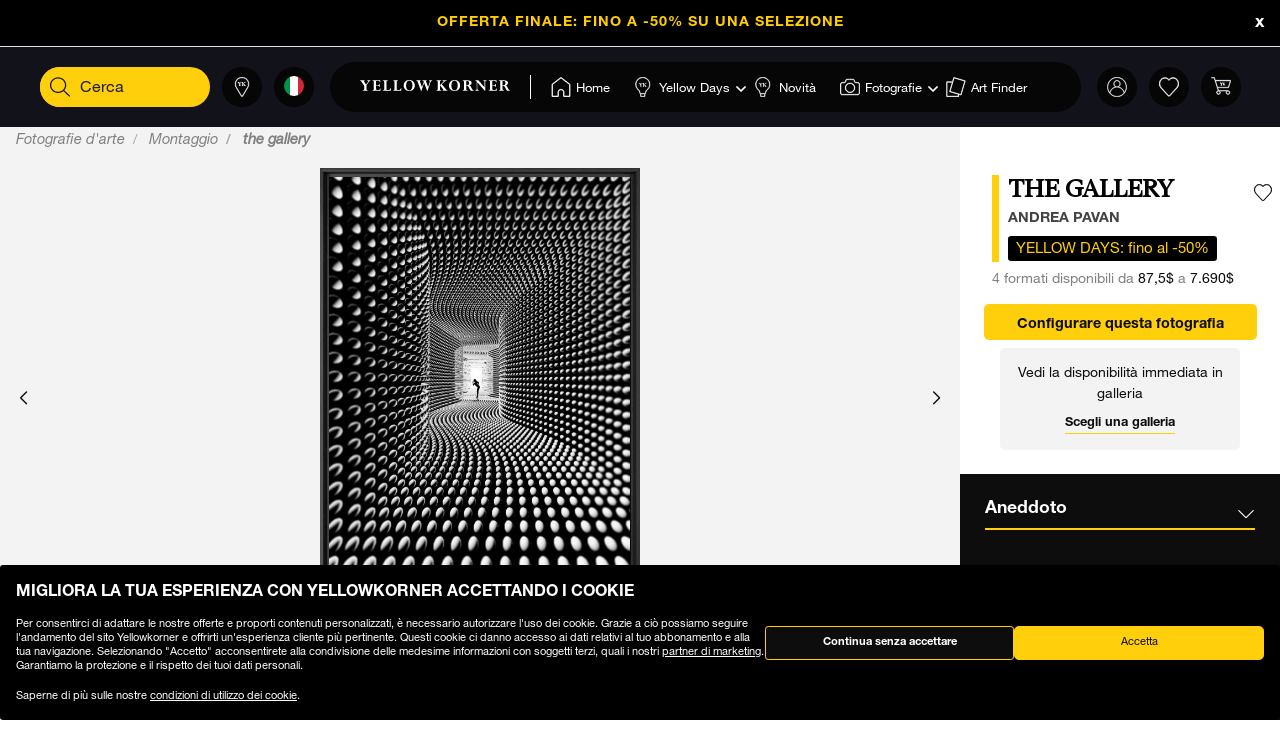

--- FILE ---
content_type: text/html;charset=UTF-8
request_url: https://www.yellowkorner.com/it/p/the-gallery/56182.html
body_size: 50388
content:
<!DOCTYPE html>
<html lang="it">
<head>
<script>//common/scripts.isml</script>
<script defer type="text/javascript" src="/on/demandware.static/Sites-YKF-Site/-/it/v1769511631999/js/lazyload.js"></script>

<script defer type="text/javascript" src="/on/demandware.static/Sites-YKF-Site/-/it/v1769511631999/js/lib.js"></script>
<script defer type="text/javascript" src="/on/demandware.static/Sites-YKF-Site/-/it/v1769511631999/js/main.js"></script>
<script defer type="text/javascript" src="https://www.google.com/recaptcha/api.js"></script>


    <script defer type="text/javascript" src="/on/demandware.static/Sites-YKF-Site/-/it/v1769511631999/js/productDetail.js"
        
    ></script>


<link rel="canonical" href="https://www.yellowkorner.com/it/p/the-gallery/56182.html" />

<meta charset=UTF-8>

<meta http-equiv="x-ua-compatible" content="ie=edge">

<meta name="viewport" content="width=device-width, initial-scale=1.0, viewport-fit=cover">

<link rel="preconnect" href="https://www.googletagmanager.com">
<link rel="preconnect" href="https://www.google-analytics.com">
<link rel="preconnect" href="https://static.criteo.net">
<link rel="preconnect" href="https://connect.facebook.net">
<link rel="preconnect" href="https://www.googleadservices.com">





    
        <title>
            THE GALLERY, Montaggio, ANDREA PAVAN · Fotografie d'arte · YellowKorner
        </title>
        <meta property="og:title" content="THE GALLERY, Montaggio, ANDREA PAVAN &middot; Fotografie d'arte &middot; YellowKorner" />
        <meta property="title" content="THE GALLERY, Montaggio, ANDREA PAVAN &middot; Fotografie d'arte &middot; YellowKorner" />
        
            <meta name="description" content="YellowKorner vi propone una Foto di ANDREA PAVAN intitul&eacute;e THE GALLERY. Scoprite la nostra Foto in diverse dimensioni con diverse finiture sul sito di YellowKorner" />
        
    

<meta name="keywords" content="" />





    



    <!-- TrustBox script -->
    <script type="text/javascript" src="//widget.trustpilot.com/bootstrap/v5/tp.widget.bootstrap.min.js" async></script>
    <!-- End TrustBox script -->


<link rel="icon" type="image/png" href="/on/demandware.static/Sites-YKF-Site/-/default/dw54cbb05b/images/favicon.ico" />






<link rel="alternate" hreflang="fr" href="https://www.yellowkorner.com/fr/p/the-gallery/56182.html" />

<link rel="alternate" hreflang="en" href="https://www.yellowkorner.com/en/p/the-gallery/56182.html" />

<link rel="alternate" hreflang="de" href="https://www.yellowkorner.com/de/p/the-gallery/56182.html" />

<link rel="alternate" hreflang="es" href="https://www.yellowkorner.com/es/p/the-gallery/56182.html" />

<link rel="alternate" hreflang="it" href="https://www.yellowkorner.com/it/p/the-gallery/56182.html" />

<link rel="alternate" hreflang="nl" href="https://www.yellowkorner.com/nl/p/the-gallery/56182.html" />

<link rel="alternate" hreflang="x-default" href="https://www.yellowkorner.com/fr/p/the-gallery/56182.html" />


<link rel="stylesheet" href="/on/demandware.static/Sites-YKF-Site/-/it/v1769511631999/css/global.css" />
<link rel="stylesheet" href="https://cdn.jsdelivr.net/npm/swiper@9/swiper-bundle.min.css" />

    <link rel="stylesheet" href="/on/demandware.static/Sites-YKF-Site/-/it/v1769511631999/css/productDetails.css" />

<link rel="preload" href="/on/demandware.static/Sites-YKF-Site/-/it/v1769511631999/../fonts/Helvetica-Neue.woff2" as="font" type="font/woff2" crossorigin="anonymous"/>
<link rel="preload" href="/on/demandware.static/Sites-YKF-Site/-/it/v1769511631999/../fonts/Fago-Office-Serif.woff2" as="font" type="font/woff2" crossorigin="anonymous"/>
<link rel="preload" href="/on/demandware.static/Sites-YKF-Site/-/it/v1769511631999/../fonts/icons/fa-light-300.woff2" as="font" type="font/woff2" crossorigin="anonymous"/>
<link rel="preload" href="/on/demandware.static/Sites-YKF-Site/-/it/v1769511631999/../fonts/icons/fa-regular-400.woff2" as="font" type="font/woff2" crossorigin="anonymous"/>
<link rel="preload" href="/on/demandware.static/Sites-YKF-Site/-/it/v1769511631999/../fonts/icons/fa-solid-900.woff2" as="font" type="font/woff2" crossorigin="anonymous"/>
<link rel="preload" href="/on/demandware.static/Sites-YKF-Site/-/it/v1769511631999/../fonts/icons/YellowKorner-icons.woff" as="font" type="font/woff" crossorigin="anonymous"/>
<link rel="preload" href="/on/demandware.static/Sites-YKF-Site/-/it/v1769511631999/../fonts/icons/brands/brands.ttf?8erc29" as="font" type="font/ttf" crossorigin="anonymous"/>



    
        
        <script>
            window.GTMConstants = {"PAGE_CATEGORY_DEFAULT":"Other","PAGE_CATEGORY_HOME":"Homepage","PAGE_CATEGORY_PDP":"Product","PAGE_CATEGORY_SEARCH":"Search","PAGE_CATEGORY_CATEGORY":"Category","PAGE_CATEGORY_ARTIST":"Artist","PAGE_CATEGORY_CHECKOUT":"Checkout","PAGE_CATEGORY_LOGIN":"Login","USER_CONNECTED":"connected","USER_GUEST":"guest","HOMEPAGE_EVENT_SLIDER_TRACK":"hp_slider_track","HOMEPAGE_EVENT_SLIDER_TRACK_CAT":"Home - Slider","HOMEPAGE_EVENT_SLIDER_TRACK_UNIVERSAL":"HP_MP_Click","ACCOUNT_EVENT_LOGIN":"account_login","ACCOUNT_EVENT_LOGIN_CAT":"Account_Identification","ACCOUNT_EVENT_COMPLETE_LOGIN":"login","ACCOUNT_EVENT_COMPLETE_REGISTRATION":"registration","PAGE_404_EVENT_SHOW":"_404_show","PAGE_404_EVENT_SHOW_CAT":"erreur404","POPIN_SEE_EVENT":"OptinNL_VuePopin","POPIN_SEE_EVENT_UNIVERSAL":"OptinNL_VuePopin_Universal","POPIN_SUBSCRIBE_EVENT":"generate_lead","POPIN_SUBSCRIBE_EVENT_UNIVERSAL":"generate_lead_universal","POPIN_FORM_TYPE":"Pop In - Welcome to Yellow Korner","POPIN_FORM_STEP_ACTION_UNIVERSAL":"conversion","POPIN_FORM_STEP_IMPRESSION":"Impression","POPIN_FORM_STEP_IMPRESSION_UNIVERSAL":"impression","POPIN_FORM_STEP_GENERATE_LEAD":"Lead","GALLERY_CTA_CLICK":"recherche_galerie_CTA","NEWSLETTER":"Newsletter","NEWSLETTER_REGISTER":"Inscription Newsletter","AUTH_POPIN_EVENT_CATEGORY":"Pop In - Member Access only","AUTH_POPIN_EVENT":"AvtPremiere_VuePopin","AUTH_POPIN_SIGNUP_FORM":"inscription","AUTH_POPIN_SIGNUP":"Inscription_CTAPopin","AUTH_POPIN_SIGNUP_EVENT_CATEGORY":"Popin inscription compte","AUTH_POPIN_SIGNUP_EVENT_ACTION":"Clic CTA inscription","AUTH_POPIN_SIGNUP_CONTENT_TYPE":"inscription Popin","AUTH_POPIN_SIGNUP_FORM_STEP":"Clic inscription Popin","AUTH_POPIN_SIGNUP_STATUS":"Validation Inscription","AUTH_POPIN_LOGIN_EVENT":"login","AUTH_POPIN_LOGIN_STATUS":"Validation Connexion","AUTH_POPIN_LOGIN_STATUS_ERROR":"Connexion Echouée","AUTH_POPIN_LOGIN_EVENT_CATEGORY":"Connexion Compte","AUTH_POPIN_LOGIN_EVENT_CTA":"login_CTAPopin","AUTH_POPIN_USER_CONNECTION":"Connecté","AUTH_POPIN_USER_CONNECTION_ERROR":"Erreur de connexion","AUTH_POPIN_CLOSE_ACTION":"close","AUTH_POPIN_CLOSE_EVENT_CATEGORY":"AvtPremiere_Close","AUTH_POPIN_CLOSE_FORM_STEP":"Close","STORE_SEARCH":"recherche_galerie_recherche","STORE_SEARCH_INFOS":"recherche_galerie_infos","STORE_PRODUCTS":"recherche_galerie_oeuvresdispo","STORE_APPOINTMENT":"recherche_galerie_rdz","STORE_SEARCH_FORM_STEP":"Trouver Galerie - *","SEARCH_EVENT_FILTER":"search_filter","SEARCH_EVENT_FILTER_UNIVERSAL":"search_filter_universal","SEARCH_EVENT_FILTER_CAT":"Filter","SEARCH_EVENT_PAGE_VIEW":"search_page_view","SEARCH_EVENT_FUNNEL":"search_funnel","SEARCH_EVENT_FUNNEL_CAT":"VuePageCategorie","SEARCH_EVENT_SEARCH":"search_search","SEARCH_EVENT_SEARCH_CAT":"Search","SEARCH_EVENT_PRODUCT_VIEW":"search_product_view","SEARCH_EVENT_VIEW_ITEM_LIST":"search_view_item_list","SEARCH_EVENT_SORTBY":"Filtre Choix Photo","PDP_EVENT_PAGE_VIEW":"pdp_page_view","PDP_EVENT_FUNNEL":"pdp_funnel","PDP_EVENT_FUNNEL_CAT":"VuePageProduit","PDP_EVENT_VIEW_FINISH":"pdp_view_finish","PDP_EVENT_VIEW_FRAME":"pdp_view_frame","PDP_EVENT_VIEW_VARIANT":"pdp_view_variant","PDP_EVENT_VIEW_FINISH_CAT":"VueFinishProduit","PDP_EVENT_VIEW_VARIANT_CAT":"VueVariantProduit","PDP_EVENT_ADD_PRODUCT_FORMAT":"add_product_format","PDP_EVENT_ADD_PRODUCT_FINISH":"add_product_finish","PDP_EVENT_VIEW_ITEM":"pdp_view_item","PDP_EVENT_ADD_TO_WISHLIST":"pdp_add_to_wishlist","PDP_EVENT_VIEW_FRAME_CAT":"VueCadreProduit","PDP_EVENT_VIEW_ADD_CART":"pdp_view_add_cart","PDP_EVENT_VIEW_ADD_CART_CAT":"addToCart","PDP_EVENT_ADD_TO_CART":"pdp_add_to_cart","PDP_EVENT_ADD_TO_CART_CAT":"add_to_cart","PDP_EVENT_ADD_TO_CART_CONTENT_TYPE":"Bloc Ajout Panier","PDP_EVENT_ADD_TO_CART_CONTENT_TYPE_RESERVATION":"Bloc Ajout Panier - Réservation en galerie","PDP_EVENT_CLICK_VIDEO":"pdp_click_video","PDP_EVENT_CLICK_VIDEO_UNIVERSAL":"pdp_click_video_universal","PDP_EVENT_CLICK_VIDEO_CAT":"ClicTYPEProduit_STEP","PDP_EVENT_CLICK_VIDEO_CAT_UNIVERSAL":"ClicPreviewProduit_STEP","PDP_EVENT_CLICK_INSITU":"ClicPreviewProduit_Home","PDP_EVENT_CLICK_INSITU_CHANGE":"ClicPreviewProduit_Logement","PDP_EVENT_CLICK_MAIN_IMAGE":"ClicPreviewProduit_Visuel","PDP_EVENT_CLICK_CROP_IMAGE":"ClicPreviewProduit_Crop","PDP_EVENT_CLICK_ENCART_CONTENT_TYPE":"Encart Visualisation Produit","PDP_EVENT_CLICK_ENCART_FILTER_NAME":"Visualisation Produit","PDP_EVENT_CLICK_VIEW_AVAILABILITY":"ClicCTA_DispoCCJ0","PDP_EVENT_CLICK_CC_GALLERY_DROPDOWN":"Clic_SelectGallery","PDP_EVENT_CLICK_CC_GALLERY_DROPDOWN_UNIVERSAL":"Clic_SelectGallery_Universal","PDP_EVENT_CLICK_CC_SIZE_DROPDOWN":"ClicSelectFormat_DispoCCJ0","PDP_EVENT_CLICK_CC_SIZE_DROPDOWN_UNIVERSAL":"ClicSelectFormat_DispoCCJ0_Universal","PDP_EVENT_CLICK_CC_FINISH_DROPDOWN":"ClicSelectFinition_DispoCCJ0","PDP_EVENT_CLICK_CC_FINISH_DROPDOWN_UNIVERSAL":"ClicSelectFinition_DispoCCJ0_Universal","PDP_EVENT_CLICK_CC_FRAME_DROPDOWN":"ClicSelectFrame_DispoCCJ0","PDP_EVENT_CLICK_CC_FRAME_DROPDOWN_UNIVERSAL":"ClicSelectFrame_DispoCCJ0_Universal","PDP_EVENT_CLICK_CC_ADDTOCART":"ClicAddtocart_DispoCCJ0","PDP_EVENT_CLICK_CC_ADDTOCART_UNIVERSAL":"ClicAddtocart_DispoCCJ0_Universal","PDP_EVENT_CLICK_CC_DISCOVER_IN_GALLERY":"Clic_PDP_CCJ0Gallery","PDP_EVENT_CLICK_CC_DISCOVER_IN_GALLERY_UNIVERSAL":"Clic_PDP_CCJ0GalleryUniversal","PDP_EVENT_CLICK_SLIDE":"Clic_PDP_ConfiguratorSlide","PDP_DISCOVER_IN_GALLERY_TYPE":"Bloc Ajout Panier - Réservation en galerie","PDP_SEE_AT_HOME_TYPE":"See the artwork at home","PDP_SEE_AT_HOME_CLICK_STEP":"Click See the artwork at home","PDP_SEE_AT_HOME_SUBMIT_STEP":"lead","PDP_ADD_TO_CART_BLOCK":"Bloc Ajout Panier","PDP_LIST_NAME":"Fiche Produit","SEARCH_LIST_NAME":"Liste Produit","PDP_GUIDE_FORMAT":"pdp_guide_format","PDP_GUIDE_FINISHES":"pdp_guide_finition","PDP_GUIDE_FRAMES":"pdp_guide_cadre","CROSS_SELL":"Cross Sell Fiche Produit","EVENT_ENTRY_PRODUCT_CONFIG":"entry_product_config","PDP_ECOM_VIEW_PAGE":"pdp_ecom_view_page","PDP_ECOM_ADD_CART":"pdp_ecom_add_cart","CHECKOUT_STEP_1":1,"CHECKOUT_STEP_2":2,"CHECKOUT_STEP_3":3,"CHECKOUT_STEP_4":4,"BASKET_EVENT_VIEW_PAGE":"basket_view_page","BASKET_EVENT_VIEW_PAGE_CAT":"VuePagePanier","BASKET_REMOVE_FROM_CART":"Clic_RemoveCart","BASKET_SAVE":"SendCart","IDENTIFICATION_EVENT_VIEW_PAGE":"identification_view_page","IDENTIFICATION_EVENT_VIEW_PAGE_CAT":"VuePageIdentification_checkout","DELIVERY_EVENT_VIEW_PAGE":"delivery_view_page","DELIVERY_EVENT_VIEW_PAGE_CAT":"VuePageLivraison","DELIVERY_EVENT_SELECTED":"delivery_selected","DELIVERY_EVENT_SELECTED_CAT":"VueModeLivraison","PAYMENT_EVENT_VIEW_PAGE":"payment_view_page","PAYMENT_EVENT_VIEW_PAGE_CAT":"VuePagePaiement","PAYMENT_EVENT_SELECTED":"payment_selected","PAYMENT_EVENT_SELECTED_CAT":"ValidationPagePaiement","PAYMENT_EVENT_CGV_SELECT_ERROR_CAT":"Paiement_Error_CaseCGV","PAYMENT_EVENT_CGV_SELECT_ERROR":"cgv_select_error","PAYMENT_EVENT_GO_TO_PAYMENT_CAT":"ClickPageConfirmation","PAYMENT_EVENT_GO_TO_PAYMENT":"checkout_go_to_payment","CONFIRMATION_EVENT_VIEW_PAGE":"confirmation_view_page","CONFIRMATION_EVENT_VIEW_PAGE_CAT":"VuePageConfirmation","CONFIRMATION_EVENT_ECOM_PURCHASE":"confirmation_ecom_purchase","DELIVERY_HOME":"Home Delivery","DELIVERY_GALLERY":"Gallery","OPTIN_MEMBERSHIP":"OptinMembership","CHECKOUT_ECOM_VIEW_PAGE":"checkout_ecom_view_page","CHECKOUT_ECOM_VIEW_PAGE_CAT":"checkout","CHECKOUT_LIST_NAME":"Liste Produit","CHECKOUT_EVENT_VIEW_CART":"view_cart","CHECKOUT_EVENT_VIEW_LOGIN":"VuePageIdentification_checkout","CHECKOUT_EVENT_VIEW_SHIPPING":"begin_checkout","CHECKOUT_EVENT_VIEW_PAYMENT":"add_shipping_info","CHECKOUT_EVENT_VIEW_ADD_PAYMENT":"add_payment_info","CHECKOUT_EVENT_VIEW_PURCHASE":"view_purchase","EVENT_COMMON_TYPE":"GAevent","EVENT_CLICK_TYPE":"click","EVENT_ECOM_TYPE":"ecommerce","EVENT_PAGE_VIEW_TYPE":"page_view","EVENT_FUNNEL_TYPE":"Funnel","EVENT_VIEW_ITEM_TYPE":"view_item","EVENT_VIEW_ITEM_LIST_TYPE":"view_item_list","EVENT_PURCHASE_TYPE":"purchase","EVENT_IMPRESSION":"Impression","EVENT_IMPRESSION_VIEW":"productView","EVENT_PRODUCT_CLICK":"productClick","EVENT_SELECT_ITEM":"select_item","EVENT_AFFILIATION":"Online Store","EVENT_ADD_TO_WISHLIST":"add_to_wishlist","EVENT_REMOVE_FROM_CART":"remove_from_cart","BRAND":"Yellow Korner","WISHLIST_EVENT_ADD":"wishlist_add","WISHLIST_EVENT_ADD_CAT":"AjoutWishlist","WISHLIST_SHARE":"share","WISHLIST_ADDARTIST":"Wishlist_AddArtist","WISHLIST_ADDTHEME":"Wishlist_AddTheme","TILE_LIST_NAME":"Cross Sell Fiche Produit"};
        </script>
        
            

    
        <script type="text/javascript">
            dataLayerCached = {"data.type-contenu":"Product","Site-LG":"it"};
            
                dataLayerEvents = {"pdp_page_view":{"event":"page_view","lang":"it","typePage":"VuePageProduit","content_page":"Product","nom_artiste":"ANDREA PAVAN","nom_produit":"THE GALLERY","custom_dimension1":"Fotografie d'arte","custom_dimension2":"Montaggio"},"pdp_view_item":{"event":"view_item","lang":"it","ecommerce":{"items":[{"item_id":"56182","item_name":"THE GALLERY","affiliation":"Online Store","currency":"USD","item_brand":"Yellow Korner","item_list_id":"Fiche Produit","item_list_name":"Fiche Produit","promo_name":"YELLOW DAYS: fino al -50%","price":87.5,"quantity":1,"index":0,"item_category5":"ANDREA PAVAN","item_category3":"c91","item_category4":"c1066"}]}},"pdp_add_to_wishlist":{"event":"add_to_wishlist","lang":"it","ecommerce":{"items":[{"item_id":"56182","item_name":"THE GALLERY","affiliation":"Online Store","currency":"USD","item_brand":"Yellow Korner","item_list_id":"Fiche Produit","item_list_name":"Fiche Produit","promo_name":"YELLOW DAYS: fino al -50%","price":87.5,"quantity":1,"index":0,"item_category5":"ANDREA PAVAN","item_category3":"c91","item_category4":"c1066"}]}},"ClicPreviewProduit_Home":{"event":"ClicPreviewProduit_Home","filter_name":"Encart Visualisation Produit","content_type":"Encart Visualisation Produit","item_id":"56182","item_name":"THE GALLERY","affiliation":"Online Store","currency":"USD","item_brand":"Yellow Korner","item_category5":"ANDREA PAVAN","item_category3":"c91","item_category4":"c1066"},"ClicPreviewProduit_Logement":{"event":"ClicPreviewProduit_Logement","filter_name":"Encart Visualisation Produit","content_type":"Encart Visualisation Produit","item_id":"56182","item_name":"THE GALLERY","affiliation":"Online Store","currency":"USD","item_brand":"Yellow Korner","item_category5":"ANDREA PAVAN","item_category3":"c91","item_category4":"c1066"},"ClicPreviewProduit_Visuel":{"event":"ClicPreviewProduit_Visuel","content_type":"Encart Visualisation Produit","item_id":"56182","item_name":"THE GALLERY","affiliation":"Online Store","currency":"USD","item_brand":"Yellow Korner","item_category5":"ANDREA PAVAN","item_category3":"c91","item_category4":"c1066"},"ClicPreviewProduit_Crop":{"event":"ClicPreviewProduit_Crop","content_type":"Encart Visualisation Produit","item_id":"56182","item_name":"THE GALLERY","affiliation":"Online Store","currency":"USD","item_brand":"Yellow Korner","item_category5":"ANDREA PAVAN","item_category3":"c91","item_category4":"c1066"},"pdp_funnel":{"event":"Funnel","eventCategory":"VuePageProduit","eventAction":"56182","eventLabel":"THE GALLERY"},"add_product_format":{"event":"add_product_format","content_type":"Bloc Ajout Panier","item_id":"56182","item_name":"THE GALLERY","affiliation":"Online Store","currency":"USD","item_brand":"Yellow Korner","item_category5":"ANDREA PAVAN","item_category3":"c91","item_category4":"c1066"},"add_product_finish":{"event":"add_product_finish","content_type":"Bloc Ajout Panier","item_id":"56182","item_name":"THE GALLERY","affiliation":"Online Store","currency":"USD","item_brand":"Yellow Korner","item_category5":"ANDREA PAVAN","item_category3":"c91","item_category4":"c1066"},"pdp_view_add_cart":{"event":"Funnel","eventCategory":"addToCart","eventAction":"56182"},"pdp_add_to_cart":{"event":"add_to_cart","lang":"it","content_type":"Bloc Ajout Panier","ecommerce":{"items":[{"item_id":"56182","item_name":"THE GALLERY","affiliation":"Online Store","currency":"USD","item_brand":"Yellow Korner","item_list_id":"Fiche Produit","item_list_name":"Fiche Produit","promo_name":"YELLOW DAYS: fino al -50%","price":87.5,"quantity":1,"index":0,"item_category5":"ANDREA PAVAN","item_category3":"c91","item_category4":"c1066"}]}},"pdp_ecom_view_page":{"ecommerce":{"detail":{"products":[{"name":"THE GALLERY","id":"56182"}]}}},"pdp_ecom_add_cart":{"event":"addToCart","ecommerce":{"add":{"products":[{"name":"THE GALLERY","id":"56182","quantify":1}]}}},"entry_product_config":{"event":"entry_product_config","content_type":"Bloc Ajout Panier","item_id":"56182","item_name":"THE GALLERY","affiliation":"Online Store","currency":"USD","item_brand":"Yellow Korner","item_category5":"ANDREA PAVAN","item_category3":"c91","item_category4":"c1066"},"pdp_click_video":{"event":"ClicTYPEProduit_STEP","content_type":"Encart Visualisation Produit","item_id":"56182","item_name":"THE GALLERY","affiliation":"Online Store","currency":"USD","item_brand":"Yellow Korner","item_category5":"ANDREA PAVAN","item_category3":"c91","item_category4":"c1066"},"pdp_click_video_universal":{"event":"GAevent","eventCategory":"ClicPreviewProduit_STEP","eventAction":"56182"},"ClicCTA_DispoCCJ0":{"event":"GAevent","eventCategory":"ClicCTA_DispoCCJ0","eventAction":"56182"},"Clic_PDP_CCJ0Gallery":{"event":"Clic_PDP_CCJ0Gallery","content_type":"Bloc Ajout Panier - Réservation en galerie","item_id":"56182","item_name":"THE GALLERY","affiliation":"Online Store","currency":"USD","item_brand":"Yellow Korner","item_category5":"ANDREA PAVAN","item_category3":"c91","item_category4":"c1066"},"Clic_PDP_CCJ0GalleryUniversal":{"event":"GAevent","eventCategory":"Clic_PDP_CCJ0Gallery","eventAction":"56182"},"Clic_SelectGallery":{"event":"Clic_SelectGallery","content_type":"Bloc Ajout Panier - Réservation en galerie","item_id":"56182","item_name":"THE GALLERY","affiliation":"Online Store","currency":"USD","item_brand":"Yellow Korner","item_category5":"ANDREA PAVAN","item_category3":"c91","item_category4":"c1066"},"ClicSelectFormat_DispoCCJ0":{"event":"ClicSelectFormat_DispoCCJ0","content_type":"Bloc Ajout Panier - Réservation en galerie","item_id":"56182","item_name":"THE GALLERY","affiliation":"Online Store","currency":"USD","item_brand":"Yellow Korner","item_category5":"ANDREA PAVAN","item_category3":"c91","item_category4":"c1066"},"ClicSelectFinition_DispoCCJ0":{"event":"ClicSelectFinition_DispoCCJ0","content_type":"Bloc Ajout Panier - Réservation en galerie","item_id":"56182","item_name":"THE GALLERY","affiliation":"Online Store","currency":"USD","item_brand":"Yellow Korner","item_category5":"ANDREA PAVAN","item_category3":"c91","item_category4":"c1066"},"ClicSelectFrame_DispoCCJ0":{"event":"ClicSelectFrame_DispoCCJ0","content_type":"Bloc Ajout Panier - Réservation en galerie","item_id":"56182","item_name":"THE GALLERY","affiliation":"Online Store","currency":"USD","item_brand":"Yellow Korner","item_category5":"ANDREA PAVAN","item_category3":"c91","item_category4":"c1066"},"ClicAddtocart_DispoCCJ0":{"event":"ClicAddtocart_DispoCCJ0","content_type":"Bloc Ajout Panier - Réservation en galerie","item_id":"56182","item_name":"THE GALLERY","affiliation":"Online Store","currency":"USD","item_brand":"Yellow Korner","item_category5":"ANDREA PAVAN","item_category3":"c91","item_category4":"c1066"},"pdp_view_finish":{"event":"Funnel","eventCategory":"VueFinishProduit","eventAction":"56182"},"pdp_view_variant":{"event":"Funnel","eventCategory":"VueVariantProduit","eventAction":"56182","eventLabel":"THE GALLERY"},"pdp_view_frame":{"event":"Funnel","eventCategory":"VueCadreProduit","eventAction":"56182"},"pdp_guide_format":{"event":"pdp_guide_format","content_type":"Bloc Ajout Panier","item_id":"56182","item_name":"THE GALLERY","affiliation":"Online Store","currency":"USD","item_brand":"Yellow Korner","item_category5":"ANDREA PAVAN","item_category3":"c91","item_category4":"c1066"},"pdp_guide_finition":{"event":"pdp_guide_finition","content_type":"Bloc Ajout Panier","item_id":"56182","item_name":"THE GALLERY","affiliation":"Online Store","currency":"USD","item_brand":"Yellow Korner","item_category5":"ANDREA PAVAN","item_category3":"c91","item_category4":"c1066"},"pdp_guide_cadre":{"event":"pdp_guide_cadre","content_type":"Bloc Ajout Panier","item_id":"56182","item_name":"THE GALLERY","affiliation":"Online Store","currency":"USD","item_brand":"Yellow Korner","item_category5":"ANDREA PAVAN","item_category3":"c91","item_category4":"c1066"},"Clic_SelectGallery_Universal":{"event":"GAevent","eventCategory":"Clic_SelectGallery","eventAction":"56182"},"ClicSelectFormat_DispoCCJ0_Universal":{"event":"GAevent","eventAction":"56182"},"ClicSelectFinition_DispoCCJ0_Universal":{"event":"GAevent","eventCategory":"ClicSelectFinition_DispoCCJ0","eventAction":"56182"},"ClicSelectFrame_DispoCCJ0_Universal":{"event":"GAevent","eventCategory":"ClicSelectFrame_DispoCCJ0","eventAction":"56182"},"ClicAddtocart_DispoCCJ0_Universal":{"event":"GAevent","eventCategory":"ClicAddtocart_DispoCCJ0","eventAction":"56182"},"hp_slider_track":{"event":"click","content_type":"Home - Slider"},"HP_MP_Click":{"event":"GAevent","eventCategory":"HP_MP_Click"},"account_login":{"event":"GAevent","eventCategory":"Account_Identification"},"_404_show":{"event":"GAevent","eventCategory":"erreur404","eventAction":"www.yellowkorner.com/it/p/the-gallery/56182.html","eventLabel":""},"search_search":{"event":"GAevent","eventCategory":"Search"},"wishlist_add":{"event":"GAevent","eventCategory":"AjoutWishlist"},"search_product_view":{"event":"productView","ecommerce":{"impressions":[]}},"productClick":{"event":"productClick","ecommerce":{"click":{"actionField":{"list":""},"products":[]}},"eventCallback":null},"OptinNL_VuePopin":{"event":"OptinNL_VuePopin","form_type":"Pop In - Welcome to Yellow Korner","form_step":"Impression"},"OptinNL_VuePopin_Universal":{"event":"GAevent","eventcategory":"OptinNL_VuePopin","action":"impression"},"generate_lead":{"event":"generate_lead","form_type":"Pop In - Welcome to Yellow Korner","form_step":"Lead"},"generate_lead_universal":{"event":"GAevent","eventcategory":"OptinNL_VuePopin","action":"conversion"},"recherche_galerie_CTA":{"event":"recherche_galerie_CTA","form_step":"Clic Cta Galeries","content_type":"Recherche Galerie","eventCategory":"Module Recherche Galerie","eventAction":"Clic CTA Galerie","eventLabel":"Clic CTA Galerie"},"Newsletter":{"event":"generate_lead","form_type":"Newsletter","formulaire_step":"Lead","user_email_hashed":"","eventCategory":"Newsletter","eventAction":"Inscription Newsletter"},"share":{"event":"share","method":"","content_type":"Wishlist","eventCategory":"Wishlist","eventAction":"Partage Wishlist","eventLabel":""}};
            
        </script>
    

        
        <script>
            dataLayer = window.dataLayer || [];
            dataLayerEvents = window.dataLayerEvents || [];
            gtmDataOnShow = window.gtmDataOnShow || [];
            gtmCustomerDataUrl = "/on/demandware.store/Sites-YKF-Site/it/GTM-GetCustomerData";
        </script>
        
            <script>
                gtmDataOnShow = [{"event":"Funnel","eventCategory":"VuePageProduit","eventAction":"56182","eventLabel":"THE GALLERY"},{"event":"page_view","lang":"it","typePage":"VuePageProduit","content_page":"Product","nom_artiste":"ANDREA PAVAN","nom_produit":"THE GALLERY","custom_dimension1":"Fotografie d'arte","custom_dimension2":"Montaggio"},{"event":"view_item","lang":"it","ecommerce":{"items":[{"item_id":"56182","item_name":"THE GALLERY","affiliation":"Online Store","currency":"USD","item_brand":"Yellow Korner","item_list_id":"Fiche Produit","item_list_name":"Fiche Produit","promo_name":"YELLOW DAYS: fino al -50%","price":87.5,"quantity":1,"index":0,"item_category5":"ANDREA PAVAN","item_category3":"c91","item_category4":"c1066"}]}},{"ecommerce":{"detail":{"products":[{"name":"THE GALLERY","id":"56182"}]}}}];
            </script>
        
        

    <script>
    function getCookie(cname) {
        var name = cname + "=";
        var ca = document.cookie.split(';');
        for (var i = 0; i < ca.length; i++) {
            var c = ca[i];
            while (c.charAt(0) == ' ') {
                c = c.substring(1);
            }
            if (c.indexOf(name) == 0) {
                return c.substring(name.length, c.length);
            }
        }
        return "";
    }

    // Get if cookie of analytics google is accepted
    var isCookieDWGoogleAccepted = getCookie('dw_google_cookie_accepted') === "1";
    // Get if popin cookieHint is activate on CountryConfig

    function gtmInit () {
        (function (w, d, s, l, i) {
            w[l] = w[l] || [];
            w[l].push({
                'gtm.start': new Date().getTime(),
                event: 'gtm.js'
            });
            var f = d.getElementsByTagName(s)[0], j = d.createElement(s), dl = l != 'dataLayer' ? '&l='
                + l
                : '';
            j.async = true;
            j.src = 'https://wws.yellowkorner.com/gtm.js?id=' + i + dl;
            f.parentNode.insertBefore(j, f);
        })(window, document, 'script', 'dataLayer', 'GTM-WBCRKS');
    }

    // Test if GTM will be to call :
    //          => LC_Cookie_Activate = false in CountryConfig
    //          => DW cookies is valid
  //  if ( !isLCCookieActivate || isCookieDWGoogleAccepted) {
     gtmInit();
  // }
</script>



    




    <meta name="google-site-verification" content="CGcb3IDI5tvKCkQ39WeWIA3Y-G12kbMF0lz-dkq7kOY" />


<meta name="facebook-domain-verification" content="dmnpe2auvubjdeivz8144y63wpq6r2" />









<script type="text/javascript">//<!--
/* <![CDATA[ (head-active_data.js) */
var dw = (window.dw || {});
dw.ac = {
    _analytics: null,
    _events: [],
    _category: "",
    _searchData: "",
    _anact: "",
    _anact_nohit_tag: "",
    _analytics_enabled: "true",
    _timeZone: "Europe/Paris",
    _capture: function(configs) {
        if (Object.prototype.toString.call(configs) === "[object Array]") {
            configs.forEach(captureObject);
            return;
        }
        dw.ac._events.push(configs);
    },
	capture: function() { 
		dw.ac._capture(arguments);
		// send to CQ as well:
		if (window.CQuotient) {
			window.CQuotient.trackEventsFromAC(arguments);
		}
	},
    EV_PRD_SEARCHHIT: "searchhit",
    EV_PRD_DETAIL: "detail",
    EV_PRD_RECOMMENDATION: "recommendation",
    EV_PRD_SETPRODUCT: "setproduct",
    applyContext: function(context) {
        if (typeof context === "object" && context.hasOwnProperty("category")) {
        	dw.ac._category = context.category;
        }
        if (typeof context === "object" && context.hasOwnProperty("searchData")) {
        	dw.ac._searchData = context.searchData;
        }
    },
    setDWAnalytics: function(analytics) {
        dw.ac._analytics = analytics;
    },
    eventsIsEmpty: function() {
        return 0 == dw.ac._events.length;
    }
};
/* ]]> */
// -->
</script>
<script type="text/javascript">//<!--
/* <![CDATA[ (head-cquotient.js) */
var CQuotient = window.CQuotient = {};
CQuotient.clientId = 'aavg-YKF';
CQuotient.realm = 'AAVG';
CQuotient.siteId = 'YKF';
CQuotient.instanceType = 'prd';
CQuotient.locale = 'it';
CQuotient.fbPixelId = '__UNKNOWN__';
CQuotient.activities = [];
CQuotient.cqcid='';
CQuotient.cquid='';
CQuotient.cqeid='';
CQuotient.cqlid='';
CQuotient.apiHost='api.cquotient.com';
/* Turn this on to test against Staging Einstein */
/* CQuotient.useTest= true; */
CQuotient.useTest = ('true' === 'false');
CQuotient.initFromCookies = function () {
	var ca = document.cookie.split(';');
	for(var i=0;i < ca.length;i++) {
	  var c = ca[i];
	  while (c.charAt(0)==' ') c = c.substring(1,c.length);
	  if (c.indexOf('cqcid=') == 0) {
		CQuotient.cqcid=c.substring('cqcid='.length,c.length);
	  } else if (c.indexOf('cquid=') == 0) {
		  var value = c.substring('cquid='.length,c.length);
		  if (value) {
		  	var split_value = value.split("|", 3);
		  	if (split_value.length > 0) {
			  CQuotient.cquid=split_value[0];
		  	}
		  	if (split_value.length > 1) {
			  CQuotient.cqeid=split_value[1];
		  	}
		  	if (split_value.length > 2) {
			  CQuotient.cqlid=split_value[2];
		  	}
		  }
	  }
	}
}
CQuotient.getCQCookieId = function () {
	if(window.CQuotient.cqcid == '')
		window.CQuotient.initFromCookies();
	return window.CQuotient.cqcid;
};
CQuotient.getCQUserId = function () {
	if(window.CQuotient.cquid == '')
		window.CQuotient.initFromCookies();
	return window.CQuotient.cquid;
};
CQuotient.getCQHashedEmail = function () {
	if(window.CQuotient.cqeid == '')
		window.CQuotient.initFromCookies();
	return window.CQuotient.cqeid;
};
CQuotient.getCQHashedLogin = function () {
	if(window.CQuotient.cqlid == '')
		window.CQuotient.initFromCookies();
	return window.CQuotient.cqlid;
};
CQuotient.trackEventsFromAC = function (/* Object or Array */ events) {
try {
	if (Object.prototype.toString.call(events) === "[object Array]") {
		events.forEach(_trackASingleCQEvent);
	} else {
		CQuotient._trackASingleCQEvent(events);
	}
} catch(err) {}
};
CQuotient._trackASingleCQEvent = function ( /* Object */ event) {
	if (event && event.id) {
		if (event.type === dw.ac.EV_PRD_DETAIL) {
			CQuotient.trackViewProduct( {id:'', alt_id: event.id, type: 'raw_sku'} );
		} // not handling the other dw.ac.* events currently
	}
};
CQuotient.trackViewProduct = function(/* Object */ cqParamData){
	var cq_params = {};
	cq_params.cookieId = CQuotient.getCQCookieId();
	cq_params.userId = CQuotient.getCQUserId();
	cq_params.emailId = CQuotient.getCQHashedEmail();
	cq_params.loginId = CQuotient.getCQHashedLogin();
	cq_params.product = cqParamData.product;
	cq_params.realm = cqParamData.realm;
	cq_params.siteId = cqParamData.siteId;
	cq_params.instanceType = cqParamData.instanceType;
	cq_params.locale = CQuotient.locale;
	
	if(CQuotient.sendActivity) {
		CQuotient.sendActivity(CQuotient.clientId, 'viewProduct', cq_params);
	} else {
		CQuotient.activities.push({activityType: 'viewProduct', parameters: cq_params});
	}
};
/* ]]> */
// -->
</script>


   <script type="application/ld+json">
        {"@context":"http://schema.org/","@type":"Product","name":"THE GALLERY","description":"Architetto di formazione, l’artista italiano Andrea Pavan si specializza nella fotografia concettuale. Affascinato dalla geometria e dalla nozione di spazio, gioca con i codici per creare un universo surreale nel quale la luce gioca il ruolo principale. Per illustrare questa serie, l’artista sceglie di citare l’autore americano Dan Brown “A volte basta un semplice cambiamento di prospettiva per distinguere un’altra realtà.”","mpn":"56182","sku":"56182","brand":{"@type":"Thing","name":null},"image":"https://storage.googleapis.com/yk-cdn/photos/pdp/andrea-pavan/the-gallery.jpg","offers":{"url":{},"@type":"AggregateOffer","priceCurrency":"USD","lowprice":"87.50","highprice":"7690.00","offerCount":3,"availability":"http://schema.org/InStock"}}
    </script>




<script type="text/javascript">
  (function(){
    YK = window.YK || {};
    YK.resources = {"PDP":{"printedOn":{"aluminium":"Stampa su alluminio","passe-partout":"Cornice con passepartout"}},"global":{"unexpectedFailure":"Spiacente, si è verificato un errore. Riprovare più tardi o contattare il servizio clienti."},"checkout":{"labelCard":"Numero della carta","labelExpirationDate":"Data di scadenza","labelName":"Nome","labelCVC":"Codice di sicurezza"}};
    YK.preferences = {"scrollOnOptionSelect":false};
    YK.urls = {};
    YK.staticPath = "/on/demandware.static/Sites-YKF-Site/-/it/v1769511631999/";
  })()
</script>
<noscript>
<style>
.lozad {
display: none !important;
}
</style>
</noscript>
</head>
<body>
<svg width="0" height="0" class="d-none">

    <symbol xmlns="http://www.w3.org/2000/svg" viewBox="0 0 23 23" id="question-mark">
        <g fill="#333" fill-rule="nonzero" transform="translate(1 1)">
            <circle cx="10.422" cy="14.63" r="1.052"></circle>
            <path
                d="M8.89 8.145H7.746c0-1.515 1.196-2.49 2.672-2.503 1.475-.014 2.682.94 2.682 2.444 0 .73-.33 1.14-1.125 1.766l-.116.09a4.762 4.762 0 0 0-.32.27c-.35.326-.5.612-.54 1.015a2.515 2.515 0 0 0-.017.247H9.835c0-.098.001-.108.021-.342.07-.709.353-1.25.9-1.757a5.73 5.73 0 0 1 .393-.331l.116-.092c.528-.415.688-.614.688-.866 0-.803-.637-1.307-1.526-1.299-.894.008-1.536.532-1.536 1.358z">
            </path>
            <path
                d="M10.422 20.415C4.903 20.415.43 15.94.43 10.422S4.903.43 10.422.43c5.519 0 9.993 4.473 9.993 9.992 0 5.519-4.474 9.993-9.993 9.993zm0-1.05a8.943 8.943 0 1 0 0-17.885 8.943 8.943 0 0 0 0 17.885z">
            </path>
        </g>
    </symbol>

    <symbol xmlns="http://www.w3.org/2000/svg" viewBox="0 0 24 24" id="search-dark">
        <g fill="#0D0D0D" fill-rule="nonzero">
            <path d="M10.5 16.5a7 7 0 1 1 0-14 7 7 0 0 1 0 14zm0-1a6 6 0 1 0 0-12 6 6 0 0 0 0 12z"></path>
            <path d="M14.793 14.5l.707-.707 5.707 5.707-.707.707z"></path>
        </g>
    </symbol>

    <symbol xmlns="http://www.w3.org/2000/svg" viewBox="0 0 23 23" id="shopping">
        <g fill="#333" fill-rule="nonzero">
            <path
                d="M18.942 22.167H4.217a1.583 1.583 0 0 1-1.584-1.584V6.096h17.924v14.487a1.583 1.583 0 0 1-1.615 1.584zM3.393 6.887v13.696a.808.808 0 0 0 .824.808h14.725a.808.808 0 0 0 .823-.808V6.888H3.393z">
            </path>
            <path
                d="M15.522 10.244a.396.396 0 0 1-.396-.396V4.83a3.547 3.547 0 1 0-7.094 0v5.02a.396.396 0 0 1-.791 0v-5.02a4.338 4.338 0 0 1 8.677 0v5.02a.396.396 0 0 1-.396.395z">
            </path>
        </g>
    </symbol>

    <symbol xmlns="http://www.w3.org/2000/svg" viewBox="0 0 24 24" id="account-dark">
        <g fill="#333" fill-rule="nonzero">
            <path
                d="M12.5 4A3.495 3.495 0 0 0 9 7.5c0 1.937 1.563 3.5 3.5 3.5S16 9.437 16 7.5 14.437 4 12.5 4zm0-1C14.99 3 17 5.01 17 7.5S14.99 12 12.5 12 8 9.99 8 7.5 10.01 3 12.5 3zM20.572 20c.303 0 .476-.216.414-.402C19.884 16.3 16.443 14 12.5 14c-3.943 0-7.384 2.3-8.486 5.6-.062.184.111.4.414.4h16.144zm0 1H4.428c-.956 0-1.651-.857-1.362-1.72C4.304 15.577 8.123 13 12.5 13c4.378 0 8.197 2.576 9.435 6.282.286.863-.407 1.718-1.363 1.718z">
            </path>
        </g>
    </symbol>

    <symbol xmlns="http://www.w3.org/2000/svg" viewBox="0 0 24 24" id="heart">
        <path fill="#333" fill-rule="nonzero"
            d="M13.049 4.136C14.139 3.428 15.303 3 16.502 3 19.582 3 22 5.132 22 8.487c0 1.079-.36 2.108-.958 3.057-.354.563-.71.98-.945 1.204L12 21.098l-.352-.363-7.732-7.975a6.64 6.64 0 0 1-.958-1.216C2.36 10.595 2 9.566 2 8.487 2 5.132 4.418 3 7.498 3c1.2 0 2.363.428 3.453 1.136.377.244.718.505 1.018.767.362-.262.703-.523 1.08-.767zM12 19.69l7.407-7.638c.044-.042.13-.132.242-.264.192-.224.385-.481.564-.767.507-.804.807-1.663.807-2.535 0-2.784-1.953-4.507-4.518-4.507-.984 0-1.975.364-2.92.977-.335.218-.64.452-.907.685a5.15 5.15 0 0 0-.32.298L12 6.314l-.355-.374a5.15 5.15 0 0 0-.32-.298 8.095 8.095 0 0 0-.907-.685c-.945-.613-1.936-.977-2.92-.977-2.565 0-4.518 1.723-4.518 4.507 0 .872.3 1.73.807 2.535.18.286.372.543.564.767.113.132.198.222.255.277L12 19.69z">
        </path>
    </symbol>

    <symbol xmlns="http://www.w3.org/2000/svg" width="24" height="24" viewBox="0 0 24 24" id="heart-gold">
        <path fill="#ffcf0b" fill-rule="nonzero"
            d="M13.049 4.136C14.139 3.428 15.303 3 16.502 3 19.582 3 22 5.132 22 8.487c0 1.079-.36 2.108-.958 3.057-.354.563-.71.98-.945 1.204L12 21.098l-.352-.363-7.732-7.975a6.64 6.64 0 0 1-.958-1.216C2.36 10.595 2 9.566 2 8.487 2 5.132 4.418 3 7.498 3c1.2 0 2.363.428 3.453 1.136.377.244.718.505 1.018.767.362-.262.703-.523 1.08-.767z">
        </path>
    </symbol>

    <symbol xmlns="http://www.w3.org/2000/svg" viewBox="0 0 23 23" id="pin-locator-dark-grey">
        <g fill="none" fill-rule="evenodd">
            <path d="M0 0h23v23H0z"></path>
            <g fill="#333" fill-rule="nonzero">
                <path
                    d="M11.943 21.147l-.405.557-.404-.557C7.295 15.86 5.372 12.102 5.372 9.778c0-3.542 2.756-6.423 6.166-6.423 3.411 0 6.166 2.88 6.166 6.423 0 2.324-1.922 6.082-5.761 11.369zm4.761-11.369c0-3-2.318-5.423-5.166-5.423-2.848 0-5.166 2.423-5.166 5.423 0 1.963 1.72 5.398 5.166 10.22 3.446-4.822 5.166-8.257 5.166-10.22z">
                </path>
                <path
                    d="M11.538 12.45a2.928 2.928 0 1 1 0-5.857 2.928 2.928 0 0 1 0 5.856zm0-1a1.928 1.928 0 1 0 0-3.857 1.928 1.928 0 0 0 0 3.856z">
                </path>
            </g>
        </g>
    </symbol>

    <symbol xmlns="http://www.w3.org/2000/svg" viewBox="0 0 23 23" id="pin-locator-white">
        <g fill="none" fill-rule="evenodd">
            <path d="M0 0h23v23H0z"></path>
            <g fill="#FFF" fill-rule="nonzero">
                <path
                    d="M11.943 21.147l-.405.557-.404-.557C7.295 15.86 5.372 12.102 5.372 9.778c0-3.542 2.756-6.423 6.166-6.423 3.411 0 6.166 2.88 6.166 6.423 0 2.324-1.922 6.082-5.761 11.369zm4.761-11.369c0-3-2.318-5.423-5.166-5.423-2.848 0-5.166 2.423-5.166 5.423 0 1.963 1.72 5.398 5.166 10.22 3.446-4.822 5.166-8.257 5.166-10.22z">
                </path>
                <path
                    d="M11.538 12.45a2.928 2.928 0 1 1 0-5.857 2.928 2.928 0 0 1 0 5.856zm0-1a1.928 1.928 0 1 0 0-3.857 1.928 1.928 0 0 0 0 3.856z">
                </path>
            </g>
        </g>
    </symbol>

    <symbol xmlns="http://www.w3.org/2000/svg" viewBox="0 0 252.565 218.725" id="cart-img">
        <path
            d="M135.67 96.28c0 2.96 1 4.04 4.37 4.66v.97H123.7v-.97c3.3-.45 4.37-1.88 4.37-4.89v-9.72l-8.97-13.25c-1.71-2.5-2.71-3.24-4.9-3.47v-.97h15.75v.97c-2.77.11-3.19 1.53-1.53 4.04l5.96 8.87 5.25-7.28c1.89-2.62 1.77-4.89-1.42-5.63v-.97h10.68v.97c-1.71.17-3.42 1.31-5.07 3.58l-8.14 11.2v11.88z" />
        <path
            d="M134.95 95.65c0 2.96 1 4.04 4.37 4.66v.97h-16.34v-.97c3.3-.45 4.37-1.88 4.37-4.89V85.7l-8.97-13.25c-1.71-2.5-2.71-3.24-4.9-3.47v-.97h15.75v.97c-2.77.11-3.19 1.53-1.53 4.04l5.96 8.87 5.25-7.28c1.89-2.62 1.77-4.89-1.42-5.63v-.97h10.68v.97c-1.71.17-3.42 1.31-5.07 3.58l-8.14 11.2v11.88z" />
        <path
            d="M179.9 96.78c2.3 2.73 3.19 3.35 5.13 3.52v.97h-15.75v-.97c2.24-.51 3.13-1.31 1.65-3.01l-10.68-12.9h-.12v10.86c0 3.47.71 4.04 4.31 5.06v.97h-16.28v-.97c3.48-.8 4.37-1.59 4.37-4.83V73.65c0-2.96-.71-3.81-4.37-4.66v-.97h16.28v.97c-2.71.63-4.31 1.42-4.31 4.26v9.83l10.62-9.83c1.47-1.36 1.95-3.35-2.12-4.26v-.97h14.34v.97c-3.42 0-6.25 1.71-10.44 5.57l-6.43 5.86 13.8 16.37z" />
        <path
            d="M209.23 215.76c7.47 1.42 14.73-.4 20.43-5.12 5.75-4.76 9.04-11.84 9.04-19.44 0-12.94-10.5-23.78-23.4-24.17H96.84l-.07-.22-11.23-35.23h133.97c2.11 0 3.94-1.42 4.68-3.61l25.63-83.79c.5-1.51.25-3.11-.68-4.4-.94-1.3-2.43-2.08-3.99-2.08H55.9l-.07-.22-9.95-31.76c-.68-2.05-2.39-3.22-4.67-3.22H6.01C3.84 2.5 2.5 4.32 2.5 6.01c0 2.17 1.82 3.51 3.51 3.51h33.52l.07.22 49.85 157.2-.34.07c-12.97 2.75-21.43 15.36-19.27 28.72 1.46 9.84 9.54 18.07 19.65 20.02 7.47 1.43 14.72-.4 20.43-5.12 5.75-4.75 9.04-11.84 9.04-19.44 0-6.49-2.48-12.68-6.79-17l-.54-.54h84.92l-.54.54c-5.47 5.47-7.87 13.52-6.42 21.53 1.91 9.93 9.99 18.17 19.64 20.03zM83.38 123.95l-25-78.84h183.75l-.13.4-24.17 78.66H83.45zm28.55 67.64c0 9.67-7.86 17.53-17.53 17.53-9.67 0-17.53-7.86-17.53-17.53 0-9.67 7.86-17.53 17.53-17.53 9.67 0 17.53 8.03 17.53 17.53zm101.85-17.15c9.67 0 17.53 7.86 17.53 17.53 0 9.67-8.03 17.53-17.53 17.53-9.5 0-17.53-7.86-17.53-17.53 0-9.67 7.86-17.53 17.53-17.53z"
            stroke-width="5" />
    </symbol>

    <symbol xmlns="http://www.w3.org/2000/svg" viewBox="0 0 221 227" id="art_finder">
        <path
            d="M215.66 43.4L85.15 5.08002L70.61 54.6H4.33002V222.92H140.35V196.73L168.24 204.92L215.66 43.4ZM135.64 218.22H9.04002V59.32H69.23L37.73 166.6L135.64 195.35V218.22ZM43.57 163.42L88.34 10.94L209.81 46.6L165.04 199.08L43.57 163.42Z"
            stroke-width="7" />
    </symbol>

    <symbol xmlns="http://www.w3.org/2000/svg" viewBox="0 0 184 226" id="artist">
        <path
            d="M3.54001 3.95001V222.04H180.45V3.95001H3.54001ZM53.4 92.61C53.4 71.33 70.71 54.01 92 54.01C113.29 54.01 130.6 71.32 130.6 92.61C130.6 113.9 113.29 131.21 92 131.21C70.71 131.21 53.4 113.9 53.4 92.61ZM175.63 217.33H8.37001C9.63001 172.24 46.61 135.94 92 135.94C137.39 135.94 174.37 172.25 175.63 217.33ZM108.12 132.77C124.03 126.36 135.31 110.79 135.31 92.61C135.31 68.73 115.88 49.3 92 49.3C68.12 49.3 48.69 68.73 48.69 92.61C48.69 110.79 59.96 126.37 75.88 132.77C44.18 138.64 18.4 161.44 8.25001 191.43V8.66002H175.75V191.44C165.6 161.45 139.82 138.65 108.12 132.78V132.77Z"
            stroke-width="7" />
    </symbol>

    <symbol xmlns="http://www.w3.org/2000/svg" viewBox="0 0 238 194" id="discover">
        <path
            d="m213.46 43.01-27.28-2.3c-4.6-.29-8.33-3.45-9.76-7.75l-4.02-13.21c-.29-8.9-7.47-15.79-16.66-15.79H83.09c-8.9 0-16.37 7.18-16.66 15.8l-4.02 13.21c-1.15 4.31-5.17 7.47-9.76 7.75l-27.28 2.3c-11.49 0-20.96 9.19-20.96 20.68v105.68c0 11.49 9.48 20.68 20.96 20.68H212.6c11.49 0 20.96-9.19 20.96-20.68V63.99c.57-11.49-8.62-20.68-20.1-20.96v-.02zm-.29 141.57H25.94c-8.33 0-15.22-6.6-15.22-14.93V63.97c0-8.33 6.89-14.93 15.51-14.93l27.28-2.58C60.4 45.88 66.15 41 68.15 34.4l4.02-13.78v-.86c0-5.74 4.88-10.63 10.91-10.63h72.65c6.03 0 10.91 4.88 10.91 10.63l4.02 14.36c2.01 6.61 7.75 11.2 14.64 12.06l27.28 2.58h.29c8.33 0 15.22 6.61 15.22 14.93v105.97h.29c0 8.33-6.89 14.93-15.22 14.93l.01-.01z"
            stroke-width="7" />
        <path
            d="M119.56 49.69c-31.59 0-57.15 25.56-57.15 57.15s25.56 57.14 57.15 57.14 57.15-25.56 57.15-57.14c0-31.58-25.56-57.15-57.15-57.15zm0 108.55c-28.43 0-51.4-22.98-51.4-51.4 0-28.42 22.97-51.4 51.4-51.4s51.4 22.98 51.4 51.4c0 28.42-22.97 51.4-51.4 51.4z"
            stroke-width="7" />
    </symbol>

    <symbol xmlns="http://www.w3.org/2000/svg" viewBox="0 0 200 230" id="concept">
        <path
            d="m112.65 194.55.25-.05c5.4-1.12 9.32-5.95 9.32-11.47v-4.52c0-10.29 4.9-20.07 13.12-26.14 21.1-15.6 33.69-40.56 33.69-66.76 0-22.93-9.62-45.06-26.4-60.72-15.55-14.5-35.47-22.31-56.62-22.31-1.97 0-3.95.07-5.94.2C39.54 5.6 6.52 38.23 3.24 78.69c-2.3 28.39 9.8 55.64 32.38 72.9 9 6.87 14.15 17 14.15 27.79v3.65c0 5.51 3.92 10.33 9.31 11.46l.25.05v24.48c0 4.63 3.77 8.4 8.4 8.4h36.52c4.63 0 8.4-3.77 8.4-8.4v-24.47zm-5.81 24.47a2.59 2.59 0 0 1-2.59 2.59H67.73a2.59 2.59 0 0 1-2.59-2.59v-24.28h41.69v24.28h.01zm-45.35-30.09c-3.26 0-5.9-2.65-5.9-5.9v-3.65c0-12.62-5.99-24.43-16.44-32.41C18.24 131 6.99 105.79 9.01 79.48l-.48-.04.06-.63.47.04C12.25 41.37 42.9 11.18 80.48 8.58c21.72-1.51 42.36 5.79 58.18 20.55 15.6 14.56 24.55 35.14 24.55 56.47 0 24.36-11.71 47.58-31.33 62.09-9.69 7.17-15.48 18.69-15.48 30.81v4.52c0 3.26-2.65 5.9-5.9 5.9H61.49v.01z"
            stroke-width="5" />
        <path
            d="M68.23 105.69c0 3.93 1.28 5.36 5.59 6.19v1.28H52.9v-1.28c4.23-.6 5.59-2.49 5.59-6.5V92.47l-11.48-17.6c-2.19-3.32-3.47-4.3-6.27-4.61v-1.28h20.17v1.28c-3.55.15-4.08 2.04-1.96 5.36l7.63 11.78 6.72-9.67c2.42-3.47 2.27-6.5-1.81-7.48v-1.28h13.67v1.28c-2.19.23-4.38 1.74-6.5 4.76L68.24 89.89v15.79l-.01.01z" />
        <path
            d="M125.78 107.2c2.95 3.63 4.08 4.46 6.57 4.68v1.28h-20.17v-1.28c2.87-.68 4-1.74 2.11-4l-13.67-17.14h-.15v14.43c0 4.61.91 5.36 5.51 6.72v1.28H85.13v-1.28c4.46-1.06 5.59-2.11 5.59-6.42v-29c0-3.93-.91-5.06-5.59-6.19V69h20.85v1.28c-3.47.83-5.51 1.89-5.51 5.66v13.07l13.59-13.07c1.89-1.81 2.49-4.46-2.72-5.66V69h18.35v1.28c-4.38 0-8.01 2.27-13.37 7.4l-8.23 7.78 17.67 21.75.02-.01z" />
    </symbol>

    <symbol xmlns="http://www.w3.org/2000/svg" viewBox="0 0 202 214" id="home">
        <path
            d="M101 3.86C100.36 3.89 99.52 4.12 99.1 4.43L5.05999 77.24C4.32999 77.83 3.88999 78.77 3.91999 79.71V207.12C3.91999 208.71 5.36999 210.15 6.94999 210.15H70.66C72.25 210.15 73.69 208.7 73.69 207.12V164.65C73.69 149.47 85.82 137.35 100.99 137.35C116.16 137.35 128.29 149.48 128.29 164.65V207.12C128.29 208.71 129.74 210.15 131.32 210.15H195.03C196.62 210.15 198.06 208.7 198.06 207.12V79.71C198.09 78.77 197.66 77.83 196.92 77.24L102.88 4.43C102.21 3.92 101.75 3.88 100.98 3.86H101ZM101 10.69L192.01 81.22V204.08H134.37V164.64C134.37 146.21 119.44 131.27 101 131.27C82.56 131.27 67.63 146.2 67.63 164.64V204.08H9.98999V81.22L101 10.69Z"
            stroke-width="7" />
    </symbol>

    <symbol xmlns="http://www.w3.org/2000/svg" viewBox="0 0 236 242" id="account">
        <path
            d="M234 121C234 55.383 181.97 2 118.005 2S2 55.383 2 121c0 27.55 9.393 54.418 26.455 75.654C50.615 224.204 83.25 240 117.995 240c34.746 0 67.39-15.796 89.55-43.346C224.597 175.418 233.99 148.55 233.99 121h.01zm-33.194 73.446c-20.788 24.734-50.968 38.909-82.801 38.909-31.832 0-61.983-14.186-82.8-38.909l-.591-.704.19-.918c.19-.895.4-1.813.62-2.719l.271-1.067c.25-.992.44-1.781.67-2.549.381-1.269.782-2.485 1.223-3.733l.29-.843c.29-.874.59-1.738.911-2.602.36-.918.751-1.813 1.142-2.699l.78-1.77c.351-.8.702-1.6 1.082-2.379.36-.746.751-1.461 1.142-2.176l1.221-2.24c.43-.799.801-1.471 1.202-2.122.51-.853 1.051-1.675 1.592-2.507l.41-.629a68.8 68.8 0 0 1 2.023-3.008c.711-1.024 1.502-1.994 2.293-2.965l.831-1.056c.451-.576.902-1.152 1.372-1.717a88.289 88.289 0 0 1 1.593-1.77l1.602-1.739c.58-.629 1.161-1.259 1.792-1.856a59.725 59.725 0 0 1 2.724-2.506c.92-.843 1.752-1.6 2.623-2.336a65.026 65.026 0 0 1 2.173-1.707l1.722-1.312c.611-.469 1.232-.949 1.873-1.386.77-.555 1.582-1.067 2.393-1.579l1.712-1.098c.641-.416 1.292-.843 1.953-1.227.921-.544 1.903-1.045 2.874-1.536l.48-.256c.972-.523 1.973-1.077 3.014-1.557a85.78 85.78 0 0 1 2.524-1.088l1.071-.448c.36-.139.691-.288 1.022-.427.76-.33 1.401-.608 2.062-.842 1.162-.438 2.374-.8 3.565-1.163l.31-.096c.28-.096.581-.192.872-.288l.25-.085c.63-.213 1.282-.427 1.943-.608 1.301-.363 2.663-.64 3.985-.917l1.242-.278c.63-.149 1.261-.298 1.902-.426 1.662-.299 3.365-.502 4.867-.672.38-.043.751-.107 1.131-.16.471-.075.901-.139 1.332-.182 5.337-.48 9.843-.48 15.08 0 .621.043 1.272.15 1.913.256l.661.107a84.26 84.26 0 0 1 4.786.661c.671.128 1.302.278 1.943.427l2.383.533c.951.203 1.902.406 2.834.662.55.16 1.111.341 1.662.522l.21.075c.401.128.791.267 1.192.384l1.031.33c.961.299 1.883.587 2.804.918a32.77 32.77 0 0 1 1.942.789l2.173.917c.861.352 1.733.715 2.574 1.099.651.299 1.281.64 1.912.971l1.122.586c.43.235.851.448 1.261.661a44.84 44.84 0 0 1 2.103 1.131c.641.363 1.282.779 1.913 1.195l1.672 1.066c.831.523 1.672 1.045 2.483 1.632.631.437 1.262.917 1.893 1.408l1.532 1.173c.781.598 1.552 1.184 2.293 1.813.861.736 1.692 1.494 2.533 2.262l.851.778a41.353 41.353 0 0 1 1.973 1.856 63.704 63.704 0 0 1 1.843 1.931l.981 1.045c.731.768 1.462 1.546 2.133 2.378a50.62 50.62 0 0 1 1.762 2.198l.981 1.248c.591.746 1.192 1.503 1.743 2.271.49.651.951 1.366 1.412 2.08l1.031 1.568a90.18 90.18 0 0 1 1.602 2.517c.421.694.821 1.419 1.212 2.155l1.141 2.09c.411.747.821 1.494 1.202 2.283a65.809 65.809 0 0 1 1.502 3.349l.521 1.205c.33.747.65 1.504.951 2.272.45 1.173.861 2.336 1.232 3.53l.36 1.067c.29.853.581 1.728.841 2.592.25.853.461 1.706.671 2.56l.26 1.056c.251 1.024.461 1.877.631 2.741l.19.917-.59.693-.02-.01zM83.749 82.261c0-19.433 15.37-35.23 34.256-35.23 18.885 0 34.256 15.808 34.256 35.23 0 19.423-15.371 35.23-34.256 35.23-18.885 0-34.256-15.807-34.256-35.23zm121.903 101.156c-.05-.139-.09-.267-.14-.373a109.292 109.292 0 0 0-2.203-6.25l-.11-.267c-.13-.309-.21-.533-.311-.747a81.042 81.042 0 0 0-2.653-5.973c-.14-.288-.28-.544-.431-.81a97.916 97.916 0 0 0-3.174-5.899c-.05-.095-.1-.181-.16-.256a109.733 109.733 0 0 0-3.805-5.898l-.251-.416a125.357 125.357 0 0 0-3.955-5.13 12.76 12.76 0 0 1-.531-.693 80.806 80.806 0 0 0-4.205-4.693c-.14-.16-.22-.246-.291-.32-.18-.192-.33-.342-.46-.502-1.422-1.482-3.074-3.007-4.486-4.298l-.19-.16a11.355 11.355 0 0 1-.651-.597 83.997 83.997 0 0 0-4.827-3.957l-.24-.182a7.727 7.727 0 0 1-.551-.426c-1.432-1.088-3.114-2.262-5.267-3.68l-.41-.256a85.027 85.027 0 0 0-5.728-3.349l-.18-.085a96.311 96.311 0 0 0-6.138-2.998l-.631-.277c-1.773-.779-3.745-1.536-6.028-2.325l-.381-.128a3.827 3.827 0 0 0-.471-.149 96.968 96.968 0 0 0-5.777-1.75l-3.865-1.056 3.374-2.282c11.495-7.776 18.355-20.841 18.355-34.931 0-23.092-18.325-41.864-40.855-41.864-22.53 0-40.855 18.783-40.855 41.864 0 14.036 6.87 27.102 18.365 34.931l3.344 2.282-3.855 1.046c-1.692.469-3.695 1.034-5.677 1.717l-.39.139c-.201.064-.421.149-.642.213a107.504 107.504 0 0 0-5.958 2.304l-.61.266a109.2 109.2 0 0 0-6.119 2.955l-.24.117c-2.223 1.237-4.035 2.304-5.657 3.339l-.481.309a77.565 77.565 0 0 0-5.307 3.712l-.3.224c-.17.128-.251.181-.321.234a115.086 115.086 0 0 0-5.017 4.117l-.23.203c-.17.149-.3.267-.42.384a92.506 92.506 0 0 0-4.657 4.469c-.26.267-.44.459-.59.64a92.577 92.577 0 0 0-4.367 4.885c-.12.139-.24.299-.36.48-1.662 2.026-3.004 3.797-4.165 5.493a93.496 93.496 0 0 0-3.806 5.898c-.1.182-.24.405-.37.587a86.664 86.664 0 0 0-3.064 5.695c-.15.278-.27.491-.36.736a84.06 84.06 0 0 0-2.684 6.069c-.07.16-.12.278-.16.384-.13.331-.21.544-.3.747a102.862 102.862 0 0 0-2.114 6.037c-.1.256-.14.373-.19.522l-1.111 3.392-1.943-2.944c-12.236-18.622-18.705-40.349-18.705-62.865 0-29.491 11.085-57.383 31.222-78.522 19.606-20.586 45.62-32.52 73.458-33.737l-.03-.021 4.666-.139c60.341 0 109.416 50.407 109.416 112.355 0 22.463-6.468 44.2-18.705 62.855l-1.942 2.965-1.112-3.403-.03.043z"
            stroke-width="4" />
    </symbol>

    <symbol xmlns="http://www.w3.org/2000/svg" viewBox="0 0 164 228" id="gallery">
        <path
            d="M60.65 94.71C60.65 98.62 61.99 100.04 66.5 100.87V102.15H44.61V100.87C49.03 100.27 50.46 98.39 50.46 94.41V81.56L38.45 64.05C36.16 60.74 34.81 59.77 31.89 59.47V58.19H52.99V59.47C49.28 59.62 48.72 61.5 50.94 64.8L58.92 76.52L65.95 66.9C68.48 63.44 68.32 60.44 64.05 59.46V58.18H78.35V59.46C76.06 59.69 73.77 61.19 71.55 64.19L60.65 78.99V94.69V94.71Z" />
        <path
            d="M120.86 96.21C123.94 99.82 125.13 100.64 127.73 100.87V102.15H106.63V100.87C109.63 100.19 110.82 99.14 108.84 96.89L94.54 79.83H94.38V94.18C94.38 98.76 95.33 99.51 100.15 100.87V102.15H78.34V100.87C83 99.82 84.19 98.77 84.19 94.48V65.63C84.19 61.72 83.24 60.6 78.34 59.47V58.19H100.15V59.47C96.51 60.3 94.38 61.35 94.38 65.11V78.11L108.6 65.11C110.58 63.31 111.21 60.68 105.76 59.47V58.19H124.96V59.47C120.38 59.47 116.58 61.72 110.97 66.83L102.36 74.57L120.85 96.21H120.86Z" />
        <path
            d="M82 224.83C78.78 224.83 75.79 223.14 74.21 220.42L14.88 121.04C6.69999 107.34 3.35999 95.7 3.35999 80.86C3.35999 36.57 37.17 3.16998 82 3.16998C126.83 3.16998 160.64 36.57 160.64 80.86C160.64 95.7 157.31 107.35 149.12 121.04L89.77 220.45C88.21 223.14 85.22 224.83 81.99 224.83H82ZM82 9.44998C40.74 9.44998 9.62998 40.15 9.62998 80.87C9.62998 96.77 13.88 107.15 20.26 117.83L79.61 217.24C80.57 218.89 83.44 218.86 84.36 217.27L143.73 117.83C150.11 107.15 154.36 96.78 154.36 80.87C154.36 40.16 123.25 9.44998 82 9.44998Z"
            stroke-width="5" />
    </symbol>

    <symbol xmlns="http://www.w3.org/2000/svg" viewBox="0 0 223.97 215.81" id="search">
        <path
            d="M154.55 25.55C137.45 9.07 114.72 0 90.54 0 66.36 0 43.62 9.07 26.52 25.55 9.42 42.03 0 63.93 0 87.23c0 23.3 9.42 45.21 26.52 61.68 17.1 16.48 39.83 25.55 64.01 25.55 22.05 0 42.88-7.57 59.35-21.39l63.25 60.95c1.24 1.2 2.87 1.79 4.49 1.79s3.25-.6 4.49-1.79a5.97 5.97 0 0 0 0-8.66l-63.25-60.95c14.34-15.87 22.2-35.94 22.2-57.19 0-23.3-9.42-45.21-26.52-61.69zm-8.98 114.71c-14.7 14.16-34.24 21.96-55.03 21.96s-40.33-7.8-55.03-21.96c-14.7-14.16-22.79-33-22.79-53.03s8.09-38.86 22.79-53.03c14.7-14.16 34.24-21.96 55.03-21.96s40.33 7.8 55.03 21.96c14.7 14.16 22.79 33 22.79 53.03s-8.09 38.86-22.79 53.03z" />
    </symbol>

    <symbol xmlns="http://www.w3.org/2000/svg" viewBox="0 0 2797.74 203.96" id="yk-logo-full">
        <defs>
            <style>
                .cls-1 {
                    fill: #fff;
                }

            </style>
        </defs>
        <g id="Calque_1-2">
            <path class="cls-1"
                d="m120.68,166.13c0,17.24,5.64,23.54,24.53,27.19v5.64H53.38v-5.64c18.57-2.65,24.53-10.94,24.53-28.51v-56.69L27.52,30.86C17.9,16.27,12.27,11.96,0,10.64v-5.64h88.52v5.64c-15.58.66-17.9,8.95-8.62,23.54l33.48,51.72c7.72-17.2,61.74-65.67,21.55-75.26v-5.64h60.01v5.64c-24.22.2-59.48,69.8-74.26,86.2v69.29Z" />
            <path class="cls-1"
                d="m368,131.98h-6.3c-2.33-33.3-38.77-23.52-61-24.86v57.02c0,17.57,7.29,23.87,26.52,23.87,28.59,3.18,44.55-11.33,52.05-36.14h5.64l-3.65,47.08h-147.87v-5.64c21.55-4.64,24.53-11.27,24.53-31.16V37.49c0-16.91-3.98-22.88-24.53-26.85v-5.64h145.55v43.1h-5.64c-7.25-43.63-41.84-30.1-72.61-32.16v80.23c23.23-1.86,55.99,9.51,61-24.2h6.3v60.01Z" />
            <path class="cls-1"
                d="m493.64,167.12c0,15.91,6.63,20.89,30.5,20.89s34.81-7.29,50.39-39.45h5.63l-5.63,50.39h-148.2v-5.64c22.21-5.63,24.53-10.61,24.53-31.5V37.82c0-17.24-4.31-22.21-24.53-27.19v-5.64h91.84v5.64c-19.23,4.97-24.53,8.95-24.53,25.86v130.63Z" />
            <path class="cls-1"
                d="m685.93,167.12c0,15.91,6.63,20.89,30.5,20.89s34.81-7.29,50.39-39.45h5.63l-5.63,50.39h-148.2v-5.64c22.21-5.63,24.53-10.61,24.53-31.5V37.82c0-17.24-4.31-22.21-24.53-27.19v-5.64h91.84v5.64c-19.23,4.97-24.53,8.95-24.53,25.86v130.63Z" />
            <path class="cls-1"
                d="m918.66,203.92c-139.12,3.02-138.85-206.78,0-203.89,139.32-2.92,139.58,206.98,0,203.89Zm0-192.95c-74.16-11.05-84.68,185.87,0,182.02,74.86,11.49,83.79-188.6,0-182.02Z" />
            <path class="cls-1"
                d="m1258.81,203.92h-5.97l-56.36-152.84h-.66l-51.39,152.84h-5.63l-60.34-162.12c-9.61-25.53-13.92-29.84-30.83-31.16v-5.64h83.55v5.64c-15.25,2.98-14.59,14.26-9.95,26.85l34.48,93.49h.66l33.15-98.13c-6.96-15.91-11.6-19.56-27.52-22.21v-5.64h82.55v5.64c-11.94,3.31-14.59,11.93-10.61,22.21l36.14,98.13h.66l26.86-79.9c7.63-22.54,8.95-36.47-11.94-40.45v-5.64h60.34v5.64c-15.58,1.66-26.52,14.59-36.47,44.09l-50.72,149.19Z" />
            <path class="cls-1"
                d="m1603.25,172.76c12.93,15.91,17.9,19.56,28.84,20.55v5.64h-88.52v-5.64c12.6-2.98,17.57-7.63,9.28-17.57l-60.01-75.26h-.66v63.32c0,20.22,3.98,23.54,24.2,29.51v5.64h-91.5v-5.64c19.56-4.64,24.53-9.28,24.53-28.18V37.82c0-17.24-3.98-22.21-24.53-27.19v-5.64h91.5v5.64c-15.25,3.65-24.2,8.29-24.2,24.86v57.36l59.68-57.36c8.29-7.96,10.94-19.56-11.94-24.86v-5.64h80.56v5.64c-28.55-3.83-70.76,45.09-94.82,66.64l77.58,95.48Z" />
            <path class="cls-1"
                d="m1763.05,203.92c-139.12,3.02-138.85-206.78,0-203.89,139.32-2.92,139.58,206.98,0,203.89Zm0-192.95c-74.16-11.05-84.68,185.87,0,182.02,74.86,11.49,83.79-188.6,0-182.02Z" />
            <path class="cls-1"
                d="m1939.08,37.16c0-16.24-3.65-22.54-24.53-26.52v-5.64c46.27,1.97,172.78-15.27,167.42,48.74,0,19.89-11.27,38.12-39.12,46.08v.66c30,7.9,40.77,87.72,77.58,92.83v5.64h-56.03c-32.95-36.03-32.64-98.15-82.55-92.5v59.68c0,17.24,6.96,24.53,24.87,27.19v5.64h-92.17v-5.64c15.91-1.32,24.53-9.28,24.53-24.86V37.16Zm42.77,58.35c36.8,2.65,53.71-8.95,53.71-41.11,0-24.86-13.92-38.46-40.45-38.46h-13.26v79.57Z" />
            <path class="cls-1"
                d="m2334.93,201.27h-6.3l-139.58-157.48v118.69c0,21.22,6.3,27.19,28.51,30.83v5.64h-66.97v-5.64c20.89-3.32,25.86-14.59,25.53-33.48V29.87c-14.92-15.25-17.9-17.57-25.86-19.23v-5.64h58.35l113.39,129.96V47.77c0-23.54-3.98-32.49-24.53-37.13v-5.64h65.64v5.64c-22.21,1.32-28.18,14.59-28.18,31.83v158.81Z" />
            <path class="cls-1"
                d="m2535.83,131.98h-6.3c-2.33-33.3-38.77-23.52-61-24.86v57.02c0,17.57,7.29,23.87,26.52,23.87,28.59,3.18,44.55-11.33,52.05-36.14h5.63l-3.65,47.08h-147.87v-5.64c21.55-4.64,24.53-11.27,24.53-31.16V37.49c0-16.91-3.98-22.88-24.53-26.85v-5.64h145.55v43.1h-5.64c-7.25-43.63-41.84-30.1-72.61-32.16v80.23c23.23-1.86,55.99,9.51,61-24.2h6.3v60.01Z" />
            <path class="cls-1"
                d="m2616.39,37.16c0-16.24-3.65-22.54-24.53-26.52v-5.64c46.27,1.97,172.78-15.27,167.42,48.74,0,19.89-11.27,38.12-39.12,46.08v.66c30,7.9,40.77,87.72,77.58,92.83v5.64h-56.03c-32.95-36.03-32.64-98.15-82.55-92.5v59.68c0,17.24,6.96,24.53,24.87,27.19v5.64h-92.17v-5.64c15.91-1.32,24.53-9.28,24.53-24.86V37.16Zm42.77,58.35c36.8,2.65,53.71-8.95,53.71-41.11,0-24.86-13.92-38.46-40.45-38.46h-13.26v79.57Z" />
        </g>
    </symbol>

    <symbol xmlns="http://www.w3.org/2000/svg" viewBox="0 0 3.01 1.45" id="yk-logo-mini">
        <svg id="Calque_2" xmlns="http://www.w3.org/2000/svg" viewBox="0 0 3.01 1.45">
            <defs>
                <style>
                    .cls-1 {
                        fill: #fff;
                    }

                </style>
            </defs>
            <g id="Calque_1-3">
                <path class="cls-1"
                    d="m1.01.04c.13.03.14.13.06.25l-.22.32-.25-.39c-.07-.11-.05-.17.06-.18v-.04h-.66v.04c.09,0,.13.04.21.15l.38.58v.42c0,.13-.04.19-.18.21v.04h.69v-.04c-.14-.03-.18-.07-.18-.2v-.52l.34-.49c.07-.1.14-.15.21-.16v-.04h-.45v.04Z" />
                <path class="cls-1"
                    d="m2.8,1.26l-.58-.72.27-.26c.18-.17.3-.24.44-.24V0h-.6v.04c.17.04.15.13.09.19l-.45.43V.23c0-.12.07-.16.18-.19V0h-.69v.04c.15.04.18.07.18.2v.95c0,.14-.04.18-.18.21v.04h.69v-.04c-.15-.04-.18-.07-.18-.22v-.47h0l.45.56c.06.07.02.11-.07.13v.04h.66v-.04c-.08,0-.12-.03-.22-.15Z" />
            </g>
        </svg>
    </symbol>

    <symbol xmlns="http://www.w3.org/2000/svg" viewBox="0 0 339 227" id="quote-gold">
        <circle cx="82.0815" cy="160.609" r="54" transform="rotate(-14.4895 82.0815 160.609)" fill="#ffcf0b" />
        <circle cx="245.216" cy="160.609" r="54" transform="rotate(-14.4895 245.216 160.609)" fill="#ffcf0b" />
        <path
            d="M34.155 172.994C15.74 101.735 66.6348 27.9999 138.635 5C34.155 62.4999 38.1801 160.592 89.342 158.732C140.504 156.872 64.4931 181.679 34.155 172.994Z"
            fill="#ffcf0b" stroke="#ffcf0b" stroke-width="9" />
        <path
            d="M197.29 172.994C178.875 101.735 229.77 27.9999 301.77 5C197.29 62.4999 201.315 160.592 252.477 158.732C303.639 156.872 227.628 181.679 197.29 172.994Z"
            fill="#ffcf0b" stroke="#ffcf0b" stroke-width="9" />
    </symbol>

    <symbol xmlns="http://www.w3.org/2000/svg" viewBox="0 0 24 30" id="sort-by">
        <svg xmlns="http://www.w3.org/2000/svg" xmlns:xlink="http://www.w3.org/1999/xlink" viewBox="0 0 24 30"
            version="1.1" x="0px" y="0px">
            <title>icon/swap-vertical</title>
            <desc fill="#ffffff">Created with Sketch.</desc>
            <g stroke="none" stroke-width="1" fill="none" fill-rule="evenodd">
                <path
                    d="M16,19.2928932 L19.1464466,16.1464466 C19.3417088,15.9511845 19.6582912,15.9511845 19.8535534,16.1464466 C20.0488155,16.3417088 20.0488155,16.6582912 19.8535534,16.8535534 L15.8535534,20.8535534 C15.6582912,21.0488155 15.3417088,21.0488155 15.1464466,20.8535534 L11.1464466,16.8535534 C10.9511845,16.6582912 10.9511845,16.3417088 11.1464466,16.1464466 C11.3417088,15.9511845 11.6582912,15.9511845 11.8535534,16.1464466 L15,19.2928932 L15,3.5 C15,3.22385763 15.2238576,3 15.5,3 C15.7761424,3 16,3.22385763 16,3.5 L16,19.2928932 Z M8,3.70710678 L8,19.5 C8,19.7761424 7.77614237,20 7.5,20 C7.22385763,20 7,19.7761424 7,19.5 L7,3.70710678 L3.85355339,6.85355339 C3.65829124,7.04881554 3.34170876,7.04881554 3.14644661,6.85355339 C2.95118446,6.65829124 2.95118446,6.34170876 3.14644661,6.14644661 L7.14644661,2.14644661 C7.34170876,1.95118446 7.65829124,1.95118446 7.85355339,2.14644661 L11.8535534,6.14644661 C12.0488155,6.34170876 12.0488155,6.65829124 11.8535534,6.85355339 C11.6582912,7.04881554 11.3417088,7.04881554 11.1464466,6.85355339 L8,3.70710678 Z"
                    fill="#ffffff" fill-rule="nonzero" />
            </g>
        </svg>
    </symbol>

    <symbol xmlns="http://www.w3.org/2000/svg" viewBox="0 0 24 30" id="filters-icon">
        <svg xmlns="http://www.w3.org/2000/svg" xmlns:xlink="http://www.w3.org/1999/xlink" version="1.1" id="Calque_1"
            x="0px" y="0px" viewBox="0 0 49.9 49.9" style="enable-background:new 0 0 49.9 49.9;" xml:space="preserve">
            <g>
                <g>
                    <path
                        d="M26.1,44.3h18.6c0.6,0,1-0.4,1-1s-0.4-1-1-1H26.1c-0.5-2-2.2-3.5-4.4-3.5c-2.1,0-3.9,1.5-4.4,3.5H4.7c-0.6,0-1,0.4-1,1    s0.4,1,1,1h12.6c0.5,2,2.2,3.5,4.4,3.5C23.8,47.8,25.6,46.3,26.1,44.3L26.1,44.3z M41.1,26.3h3.6c0.6,0,1-0.4,1-1s-0.4-1-1-1h-3.6    c-0.5-2-2.2-3.5-4.4-3.5c-2.1,0-3.9,1.5-4.4,3.5H4.7c-0.6,0-1,0.4-1,1s0.4,1,1,1h27.6c0.5,2,2.2,3.5,4.4,3.5    C38.8,29.8,40.6,28.3,41.1,26.3L41.1,26.3z M17.1,8.3h27.6c0.6,0,1-0.4,1-1s-0.4-1-1-1H17.1c-0.5-2-2.2-3.5-4.4-3.5    c-2.1,0-3.9,1.5-4.4,3.5H4.7c-0.6,0-1,0.4-1,1s0.4,1,1,1h3.6c0.5,2,2.2,3.5,4.4,3.5C14.8,11.8,16.6,10.3,17.1,8.3L17.1,8.3z"
                        fill="#ffffff" />
                </g>
            </g>
            <text transform="matrix(1 0 0 1 3.4141 101.3392)"
                style="display:none;enable-background:new    ; font-family:'Helvetica-Bold'; font-size:5px;"
                fill="#ffffff">Created by Landan Lloyd</text>
            <text transform="matrix(1 0 0 1 3.4141 106.3392)"
                style="display:none;enable-background:new    ; font-family:'Helvetica-Bold'; font-size:5px;"
                fill="#ffffff">from the Noun Project</text>
        </svg>
    </symbol>

    <symbol xmlns="http://www.w3.org/2000/svg" viewBox="0 0 339 227" id="quote">
        <circle cx="82.0815" cy="160.609" r="54" transform="rotate(-14.4895 82.0815 160.609)" fill="black" />
        <circle cx="245.216" cy="160.609" r="54" transform="rotate(-14.4895 245.216 160.609)" fill="black" />
        <path
            d="M34.155 172.994C15.74 101.735 66.6348 27.9999 138.635 5C34.155 62.4999 38.1801 160.592 89.342 158.732C140.504 156.872 64.4931 181.679 34.155 172.994Z"
            fill="black" stroke="black" stroke-width="9" />
        <path
            d="M197.29 172.994C178.875 101.735 229.77 27.9999 301.77 5C197.29 62.4999 201.315 160.592 252.477 158.732C303.639 156.872 227.628 181.679 197.29 172.994Z"
            fill="black" stroke="black" stroke-width="9" />
    </symbol>

    <symbol xmlns="http://www.w3.org/2000/svg" viewBox="0 0 20 20" id="close">
        <path d="M1 1L19 19" stroke-width="1.5" />
        <path d="M19 1L0.999999 19" stroke-width="1.5" />
    </symbol>

    <symbol xmlns="http://www.w3.org/2000/svg" viewBox="0 0 24 24" id="iconPLPfullscreen">
        <svg xmlns="http://www.w3.org/2000/svg" width="24" height="24" viewBox="0 0 24 24" fill="none">
            <rect width="24" height="10" fill="#000" />
            <rect y="14" width="24" height="10" fill="#000" />
        </svg>
    </symbol>

    <symbol xmlns="http://www.w3.org/2000/svg" viewBox="0 0 24 24" id="iconPLPnormal">
        <svg xmlns="http://www.w3.org/2000/svg" width="24" height="24" viewBox="0 0 24 24" fill="none">
            <g id="affichage">
                <rect id="Rectangle 2438" width="10" height="10" fill="#000" />
                <rect id="Rectangle 2439" x="14" width="10" height="10" fill="#000" />
                <rect id="Rectangle 2440" x="14" y="14" width="10" height="10" fill="#000" />
                <rect id="Rectangle 2441" y="14" width="10" height="10" fill="#000" />
            </g>
        </svg>
    </symbol>

    <symbol xmlns="http://www.w3.org/2000/svg" viewBox="0 0 184.59 226.99001" id="pin">
        <svg xmlns="http://www.w3.org/2000/svg" width="24" height="24" viewBox="0 0 24 24" fill="none">
            <g id="g6" transform="translate(-107.7,-86.5)">
                <path class="st0"
                    d="m 247.6,200.8 h 21.64 l -42.45,-55.49 h 16.42 l -43.23,-58.81 -43.2,58.81 h 16.42 l -42.45,55.49 h 21.64 l -44.69,58.51 h 77.96 v 54.18 h 30.68 v -54.18 h 75.95 z m -37.14,108.03 h -18.93 v -49.52 h 18.93 z M 118.1,254.67 159.25,200.8 h 0.02 v -4.64 h -18.12 l 38.91,-50.85 h 0.52 v -4.64 H 167 l 33,-44.95 33.03,44.95 h -13.14 v 4.64 h 0.06 l 38.89,50.85 h -18.28 v 4.64 h 0.21 l 41.15,53.87 H 118.1 Z"
                    id="path4" />
            </g>
        </svg>
    </symbol>

    <symbol xmlns="http://www.w3.org/2000/svg" viewBox="0 0 306 444" id="monogrammeBlanc">
        <svg id="Calque_2" data-name="Calque 2" xmlns="http://www.w3.org/2000/svg">
            <defs>
                <style>
                    .cls-1 {
                        fill: #fff;
                    }

                </style>
            </defs>
            <g id="Calque_1-2" data-name="Calque 1">
                <path class="cls-1"
                    d="M153.02,0C68.65,0,0,99.59,0,221.98s68.65,222.02,153.02,222.02,152.98-99.59,152.98-222.02S237.35,0,153.02,0ZM177.66,208.54c-1.57-2.8-2.52-5.88-3.06-9.02-.33-1.88-.49-3.59-.49-5.26-.08-24-.04-50.09,0-76.93,0-.75.21-1.59.54-2.21l8.34-12.06c8.46-12.27,16.97-24.46,25.43-36.73l.7-.96-.79-.5.91.29c3.05-4.59,6.23-9.18,8.5-12.23l.45-.67.25-.29c1.2-1.63,2.19-2.76,2.72-3.26,4.21-3.76,8.46-3.59,12.71.83,35.62,37.07,59.32,97.92,60.51,166.96h-105.26c-5.74,0-9.37-4.22-11.48-7.97ZM145.1,228.2h23.78c4.87,0,9.74,1.08,13.83,3.8.66.42,1.28.92,1.9,1.42,3.8,3.21,4.99,7.64,2.85,12.1-1.16,2.42-2.68,4.8-4.58,6.6-17.92,17.49-35.91,34.9-53.87,52.3-2.76,2.59-5.45,5.22-8.5,8.14,0-21.62-.21-42.58.08-63.61.08-7.93,4.34-13.94,11.6-17.49,0,0,7.47-3.25,12.92-3.25ZM121.11,17.07c10.24-3.51,20.93-5.38,31.91-5.38,17.79,0,34.84,4.93,50.57,13.9,3.63,2.25,5.04,5.01,5.28,8.31.12,1.34-.08,2.67-.62,4.05-.5,1.38-1.12,2.92-2.02,4.3-1.82,2.8-3.43,5.3-5.53,8.39-6.77,10.02-16.3,23.92-22.58,33.1l-13.54,19.62-6.19-9.68c-9-14.11-18.37-28.68-27.41-43.04-6.03-9.52-12.75-20.62-13.62-23.38-1.4-4.55-1.36-8.18,3.76-10.18ZM75.42,363.06c-.33,8.89-1.4,16.28-3.14,21-1.28,3.46-5.86,4.22-8.21,1.42-31-37.36-51.23-93.83-52.47-157.24h34.26c6.98,0,13.91,1.54,20.23,4.51h.12c5.16,2.38,7.93,6.97,8.71,12.61.45,3.01.7,6.05.7,9.1.04,44.37.04,56.39.04,100.8,0,2.59-.17,5.22-.25,7.85v-.04ZM11.6,216.51c1.11-64.37,21.75-121.63,53.46-159.12,2.06-2.42,5.49-3.26,8.38-1.92,3.96,1.79,9.62,6.18,16.18,16.24.12.21.25.38.37.54,0,0,1.9,2.92,2.89,4.47.08.13.12.25.17.29,10.86,16.74,14.45,22.37,20.56,31.89,3.14,4.93,6.93,10.85,12.71,19.91.66,1,1.07,2.42,1.07,3.63.08,18.49.04,37.32.04,53.55,0,3.59-.17,7.22-.45,10.9v.29c-.87,11.06-10.49,19.33-21.46,19.33H11.6ZM194.75,415.16c2.02,3.3.37,7.68-3.14,9.18-12.26,5.18-25.22,7.97-38.6,7.97-7.84,0-15.56-.96-23.03-2.8h-.08c-1.65-.54-3.26-1.34-4.17-2.38-2.06-2.38-3.34-5.22-4.17-8.35-.74-2.96-.99-6.14-1.03-9.1v-1.25c-.16-23.58-.08-62.36-.12-85.9,0-.38.08-.75.16-1.75.99,1.17,1.57,1.88,2.11,2.55,18.49,23.29,45.45,57.43,63.86,80.73,2.85,3.59,5.78,7.18,8.17,11.06,0,0,0,.04.04.08v-.04ZM253.91,228.2h40.54c-1.28,64.36-22.08,121.55-53.87,158.91-1.61,1.46-3.22,1.8-5.08,1.75-2.89-.08-5.04-2.09-11.93-9.02-3.55-3.59-6.98-7.39-10.15-11.35-22.46-27.67-21.05-25.88-43.47-53.64-4.91-6.05-9.74-12.06-14.74-18.28.62-.54,1.12-.96,1.61-1.34,7.8-7.47,15.6-14.98,23.49-22.33,10.61-9.81,21.13-19.74,32.16-29.09,2.1-1.79,4.33-3.51,6.65-5.09,10.24-7.01,22.46-10.52,34.8-10.52Z" />
            </g>
        </svg>
    </symbol>

    <symbol xmlns="http://www.w3.org/2000/svg" viewBox="0 0 10 10" id="bookmark">
        <path
            d="M2.31343 1.30597H7.68657M1.50746 9.5V1.47133C1.50746 1.1999 1.60149 0.970149 1.78955 0.78209C1.97761 0.59403 2.20736 0.5 2.47879 0.5H7.52121C7.79264 0.5 8.02239 0.59403 8.21045 0.78209C8.39851 0.970149 8.49254 1.1999 8.49254 1.47133V9.5L5 8.0017L1.50746 9.5ZM2.31343 8.26418L5 7.10896L7.68657 8.26418V1.47133C7.68657 1.42996 7.66933 1.39207 7.63485 1.35769C7.60046 1.32321 7.56258 1.30597 7.52121 1.30597H2.47879C2.43742 1.30597 2.39954 1.32321 2.36515 1.35769C2.33067 1.39207 2.31343 1.42996 2.31343 1.47133V8.26418Z"
            stroke-width="5"></path>
    </symbol>

    <symbol xmlns="http://www.w3.org/2000/svg" viewBox="0 0 20 22" id="insitu">
        <path
            d="M18.25 21.25V6.5C18.25 5.88117 18.0297 5.3515 17.589 4.911C17.1485 4.47033 16.6188 4.25 16 4.25H14.75V5.55C14.75 5.75 14.6833 5.91667 14.55 6.05C14.4167 6.18333 14.25 6.25 14.05 6.25H9.08475C8.83208 6.25 8.64133 6.12983 8.5125 5.8895C8.38367 5.649 8.37442 5.41208 8.48475 5.17875L10.202 1.4635C10.3122 1.22633 10.4637 1.04808 10.6567 0.928751C10.8497 0.809584 11.0898 0.75 11.377 0.75H13.6193C13.9423 0.75 14.2115 0.867917 14.427 1.10375C14.6423 1.33975 14.75 1.61925 14.75 1.94225V2.75H16C17.0358 2.75 17.9198 3.116 18.652 3.848C19.384 4.58017 19.75 5.46417 19.75 6.5V21.25H18.25ZM10.3152 4.75H13.25V2.25H11.4365L10.3152 4.75ZM3 21.25C2.22083 21.25 1.56775 20.9864 1.04075 20.4592C0.513583 19.9322 0.25 19.2792 0.25 18.5V16C0.25 15.4692 0.430167 14.9871 0.7905 14.5538C1.15067 14.1204 1.63717 13.873 2.25 13.8115V11.5577C2.25 11.0606 2.427 10.635 2.781 10.281C3.135 9.927 3.56058 9.75 4.05775 9.75H11.9423C12.4394 9.75 12.865 9.927 13.219 10.281C13.573 10.635 13.75 11.0606 13.75 11.5577V13.8115C14.3628 13.873 14.8493 14.1096 15.2095 14.5212C15.5698 14.9327 15.75 15.4257 15.75 16V18.5C15.75 19.2792 15.4864 19.9322 14.9593 20.4592C14.4323 20.9864 13.7792 21.25 13 21.25H3ZM3.75 11.5577V14.1155C4.05 14.327 4.29167 14.6036 4.475 14.9453C4.65833 15.2869 4.75 15.6385 4.75 16V16.75H11.25V16C11.25 15.6385 11.3417 15.2869 11.525 14.9453C11.7083 14.6036 11.95 14.327 12.25 14.1155V11.5577C12.25 11.4679 12.2212 11.3942 12.1635 11.3365C12.1058 11.2788 12.0321 11.25 11.9423 11.25H4.05775C3.96792 11.25 3.89417 11.2788 3.8365 11.3365C3.77883 11.3942 3.75 11.4679 3.75 11.5577ZM3 19.75H13C13.375 19.75 13.6771 19.6198 13.9062 19.3595C14.1354 19.099 14.25 18.8125 14.25 18.5V16C14.25 15.775 14.1811 15.5938 14.0433 15.4563C13.9054 15.3188 13.7237 15.25 13.498 15.25C13.2723 15.25 13.0913 15.3188 12.9548 15.4563C12.8182 15.5938 12.75 15.775 12.75 16V18.25H3.25V16C3.25 15.775 3.18108 15.5938 3.04325 15.4563C2.90542 15.3188 2.72367 15.25 2.498 15.25C2.27233 15.25 2.09125 15.3188 1.95475 15.4563C1.81825 15.5938 1.75 15.775 1.75 16V18.5C1.75 18.8125 1.86458 19.099 2.09375 19.3595C2.32292 19.6198 2.625 19.75 3 19.75Z"
            fill="black" />
    </symbol>

    <symbol xmlns="http://www.w3.org/2000/svg" viewBox="0 0 10 10" id="fullframe">
        <path
            d="M1.65429 9.5C1.43457 9.5 1.2486 9.42388 1.09636 9.27165C0.944134 9.11942 0.868018 8.93345 0.868018 8.71373V2.8922C0.868018 2.67248 0.944134 2.4865 1.09636 2.33427C1.2486 2.18204 1.43457 2.10593 1.65429 2.10593H3.39407L5 0.5L6.60593 2.10593H8.34571C8.56543 2.10593 8.7514 2.18204 8.90364 2.33427C9.05587 2.4865 9.13198 2.67248 9.13198 2.8922V8.71373C9.13198 8.93345 9.05587 9.11942 8.90364 9.27165C8.7514 9.42388 8.56543 9.5 8.34571 9.5H1.65429ZM1.65429 8.84758H8.34571C8.3792 8.84758 8.40986 8.83363 8.4377 8.80572C8.46561 8.77788 8.47956 8.74722 8.47956 8.71373V2.8922C8.47956 2.85871 8.46561 2.82805 8.4377 2.80021C8.40986 2.7723 8.3792 2.75835 8.34571 2.75835H1.65429C1.6208 2.75835 1.59014 2.7723 1.5623 2.80021C1.53439 2.82805 1.52044 2.85871 1.52044 2.8922V8.71373C1.52044 8.74722 1.53439 8.77788 1.5623 8.80572C1.59014 8.83363 1.6208 8.84758 1.65429 8.84758ZM2.47395 7.89407V3.71185H7.52605V7.89407H2.47395ZM3.12636 7.24165H6.87364V4.36427H3.12636V7.24165Z"
            stroke-width="2"></path>
    </symbol>

    <symbol xmlns="http://www.w3.org/2000/svg" viewBox="0 0 10 10" id="ruler">
        <path
            d="M1.3563 7.60526C1.11701 7.60526 0.914474 7.52237 0.748684 7.35658C0.582895 7.19079 0.5 6.98825 0.5 6.74896V3.25104C0.5 3.01175 0.582895 2.80921 0.748684 2.64342C0.914474 2.47763 1.11701 2.39474 1.3563 2.39474H8.6437C8.88299 2.39474 9.08553 2.47763 9.25132 2.64342C9.41711 2.80921 9.5 3.01175 9.5 3.25104V6.74896C9.5 6.98825 9.41711 7.19079 9.25132 7.35658C9.08553 7.52237 8.88299 7.60526 8.6437 7.60526H1.3563ZM1.3563 6.89474H8.6437C8.68017 6.89474 8.71357 6.87954 8.74388 6.84914C8.77428 6.81883 8.78947 6.78543 8.78947 6.74896V3.25104C8.78947 3.21457 8.77428 3.18117 8.74388 3.15086C8.71357 3.12046 8.68017 3.10526 8.6437 3.10526H7.25V4.81775H6.53947V3.10526H5.35526V4.81775H4.64474V3.10526H3.46053V4.81775H2.75V3.10526H1.3563C1.31983 3.10526 1.28643 3.12046 1.25612 3.15086C1.22572 3.18117 1.21053 3.21457 1.21053 3.25104V6.74896C1.21053 6.78543 1.22572 6.81883 1.25612 6.84914C1.28643 6.87954 1.31983 6.89474 1.3563 6.89474Z"
            stroke-width="2"></path>
    </symbol>

    <symbol xmlns="http://www.w3.org/2000/svg" viewBox="0 0 20 20" id="black-check">
        <path
            d="M8.58075 14.2538L15.3038 7.53075L14.25 6.477L8.58075 12.1463L5.73075 9.29625L4.677 10.35L8.58075 14.2538ZM10.0017 19.5C8.68775 19.5 7.45267 19.2507 6.2965 18.752C5.14033 18.2533 4.13467 17.5766 3.2795 16.7218C2.42433 15.8669 1.74725 14.8617 1.24825 13.706C0.749417 12.5503 0.5 11.3156 0.5 10.0017C0.5 8.68775 0.749333 7.45267 1.248 6.2965C1.74667 5.14033 2.42342 4.13467 3.27825 3.2795C4.13308 2.42433 5.13833 1.74725 6.294 1.24825C7.44967 0.749417 8.68442 0.5 9.99825 0.5C11.3123 0.5 12.5473 0.749333 13.7035 1.248C14.8597 1.74667 15.8653 2.42342 16.7205 3.27825C17.5757 4.13308 18.2528 5.13833 18.7518 6.294C19.2506 7.44967 19.5 8.68442 19.5 9.99825C19.5 11.3123 19.2507 12.5473 18.752 13.7035C18.2533 14.8597 17.5766 15.8653 16.7218 16.7205C15.8669 17.5757 14.8617 18.2528 13.706 18.7518C12.5503 19.2506 11.3156 19.5 10.0017 19.5Z"
            fill="black" />
    </symbol>

    <symbol xmlns="http://www.w3.org/2000/svg" viewBox="0 0 20 20" id="lounge">
        <path
            d="M18.25 20.6704V5.92041C18.25 5.30158 18.0297 4.77191 17.589 4.33141C17.1485 3.89074 16.6188 3.67041 16 3.67041H14.75V4.97041C14.75 5.17041 14.6833 5.33708 14.55 5.47041C14.4167 5.60374 14.25 5.67041 14.05 5.67041H9.08475C8.83208 5.67041 8.64133 5.55024 8.5125 5.30991C8.38367 5.06941 8.37442 4.83249 8.48475 4.59916L10.202 0.88391C10.3122 0.646743 10.4637 0.468494 10.6567 0.349161C10.8497 0.229994 11.0898 0.17041 11.377 0.17041H13.6193C13.9423 0.17041 14.2115 0.288327 14.427 0.524161C14.6423 0.760161 14.75 1.03966 14.75 1.36266V2.17041H16C17.0358 2.17041 17.9198 2.53641 18.652 3.26841C19.384 4.00058 19.75 4.88458 19.75 5.92041V20.6704H18.25ZM10.3152 4.17041H13.25V1.67041H11.4365L10.3152 4.17041ZM3 20.6704C2.22083 20.6704 1.56775 20.4068 1.04075 19.8797C0.513583 19.3527 0.25 18.6996 0.25 17.9204V15.4204C0.25 14.8896 0.430167 14.4075 0.7905 13.9742C1.15067 13.5408 1.63717 13.2934 2.25 13.2319V10.9782C2.25 10.481 2.427 10.0554 2.781 9.70141C3.135 9.34741 3.56058 9.17041 4.05775 9.17041H11.9423C12.4394 9.17041 12.865 9.34741 13.219 9.70141C13.573 10.0554 13.75 10.481 13.75 10.9782V13.2319C14.3628 13.2934 14.8493 13.53 15.2095 13.9417C15.5698 14.3532 15.75 14.8461 15.75 15.4204V17.9204C15.75 18.6996 15.4864 19.3527 14.9593 19.8797C14.4323 20.4068 13.7792 20.6704 13 20.6704H3ZM3.75 10.9782V13.5359C4.05 13.7474 4.29167 14.024 4.475 14.3657C4.65833 14.7073 4.75 15.0589 4.75 15.4204V16.1704H11.25V15.4204C11.25 15.0589 11.3417 14.7073 11.525 14.3657C11.7083 14.024 11.95 13.7474 12.25 13.5359V10.9782C12.25 10.8883 12.2212 10.8146 12.1635 10.7569C12.1058 10.6992 12.0321 10.6704 11.9423 10.6704H4.05775C3.96792 10.6704 3.89417 10.6992 3.8365 10.7569C3.77883 10.8146 3.75 10.8883 3.75 10.9782ZM3 19.1704H13C13.375 19.1704 13.6771 19.0402 13.9062 18.7799C14.1354 18.5194 14.25 18.2329 14.25 17.9204V15.4204C14.25 15.1954 14.1811 15.0142 14.0433 14.8767C13.9054 14.7392 13.7237 14.6704 13.498 14.6704C13.2723 14.6704 13.0913 14.7392 12.9548 14.8767C12.8182 15.0142 12.75 15.1954 12.75 15.4204V17.6704H3.25V15.4204C3.25 15.1954 3.18108 15.0142 3.04325 14.8767C2.90542 14.7392 2.72367 14.6704 2.498 14.6704C2.27233 14.6704 2.09125 14.7392 1.95475 14.8767C1.81825 15.0142 1.75 15.1954 1.75 15.4204V17.9204C1.75 18.2329 1.86458 18.5194 2.09375 18.7799C2.32292 19.0402 2.625 19.1704 3 19.1704Z"
            fill="black" />
    </symbol>

    <symbol xmlns="http://www.w3.org/2000/svg" viewBox="0 0 19 12.5" id="bedroom">
        <path
            d="M0.5 12.6704V7.17041C0.5 6.79741 0.5885 6.43558 0.7655 6.08491C0.942333 5.73424 1.18717 5.44608 1.5 5.22041V2.67041C1.5 1.97174 1.742 1.38041 2.226 0.89641C2.71 0.41241 3.30133 0.17041 4 0.17041H8.25C8.61417 0.17041 8.94042 0.241243 9.22875 0.38291C9.51725 0.524577 9.77433 0.72041 10 0.97041C10.2257 0.72041 10.4828 0.524577 10.7713 0.38291C11.0596 0.241243 11.3858 0.17041 11.75 0.17041H16C16.6987 0.17041 17.29 0.41241 17.774 0.89641C18.258 1.38041 18.5 1.97174 18.5 2.67041V5.22041C18.8128 5.44608 19.0577 5.73424 19.2345 6.08491C19.4115 6.43558 19.5 6.79741 19.5 7.17041V12.6704H18V10.6704H2V12.6704H0.5ZM10.75 4.67041H17V2.67041C17 2.38708 16.9042 2.14958 16.7125 1.95791C16.5208 1.76624 16.2833 1.67041 16 1.67041H11.75C11.4667 1.67041 11.2292 1.76624 11.0375 1.95791C10.8458 2.14958 10.75 2.38708 10.75 2.67041V4.67041ZM3 4.67041H9.25V2.67041C9.25 2.38708 9.15417 2.14958 8.9625 1.95791C8.77083 1.76624 8.53333 1.67041 8.25 1.67041H4C3.71667 1.67041 3.47917 1.76624 3.2875 1.95791C3.09583 2.14958 3 2.38708 3 2.67041V4.67041ZM2 9.17041H18V7.17041C18 6.88708 17.9042 6.64958 17.7125 6.45791C17.5208 6.26624 17.2833 6.17041 17 6.17041H3C2.71667 6.17041 2.47917 6.26624 2.2875 6.45791C2.09583 6.64958 2 6.88708 2 7.17041V9.17041Z"
            fill="black" />
    </symbol>


    <symbol xmlns="http://www.w3.org/2000/svg" viewBox="0 0 24 24" id="whatsapp">
        <svg width="24" height="24" viewBox="0 0 24 24">
            <g id="g10" transform="matrix(0.12309189,0,0,0.12339515,-13.903968,-1.3114296)">
                <path fill-rule="evenodd" clip-rule="evenodd"
                    d="m 112.956,205.125 c 5.281,-17.05 11.402,-33.26 16.998,-49.994 -37.095,-64.878 8.812,-137.915 70.991,-143.982 58.707,-5.729 106.841,36.439 106.987,93.988 0.153,60.723 -58.74,111.713 -124.985,90.988 -4.997,-1.563 -11.18,-6.657 -16.998,-6.999 -8.131,-0.479 -18.787,5.359 -26.997,7.999 -8.999,2.895 -16.824,5.796 -25.996,8 z m 54.993,-33.996 c 53.495,32.466 117.551,-3.949 122.985,-56.993 4.918,-48.019 -33.424,-90.745 -84.99,-86.989 -58.87,4.287 -94.232,74.559 -57.993,125.984 -3.208,8.791 -6.21,17.788 -8.999,26.997 9.822,-2.844 18.876,-6.455 28.997,-8.999 z"
                    id="path4" />
                <path fill-rule="evenodd" clip-rule="evenodd"
                    d="m 188.947,60.143 c 5.627,11.77 14.331,29.179 0,36.996 7.278,15.386 19.311,26.017 34.995,32.996 5.216,-3.45 8.641,-8.691 12.999,-12.998 9.104,3.561 17.614,7.715 24.996,12.998 0.759,17.201 -13.736,23.562 -25.996,22.997 -25.865,-1.19 -61.414,-33.867 -69.991,-57.993 -5.09,-14.315 0.764,-41.695 22.997,-34.996 z"
                    id="path8" />
            </g>
        </svg>
    </symbol>
</svg>

<!-- Google Tag Manager (noscript) -->

    
        <noscript>
            <iframe
                src="https://wws.yellowkorner.com/ns.html?id=GTM-WBCRKS"
                height="0" width="0" style="display: none; visibility: hidden"></iframe>
        </noscript>
    

<!-- End Google Tag Manager (noscript) -->
<div
class="page"
data-action="Product-Show"
data-querystring="pid=56182"
data-locale="it"
data-context="product"
data-content-id="56182"
>


<div class="overlay"></div>
<header>
    <a href="#maincontent" class="skip" aria-label="Skip to main content">Skip to main content</a>
<a href="#footercontent" class="skip" aria-label="Skip to footer content">Skip to footer content</a>
        
        <div class="banners" data-ui="preHeader-banners">
            
            
	 


	<div class="header-banner promo-header slide-up" data-ui="display-promo-header">
    





















































































	
		


	
	<div class="content-asset"><!-- dwMarker="content" dwContentID="Header-YD-V2-26" -->
        <div id="promotional-header" style="background-color: rgb(0, 0, 0); height: 38px;">
<div class="container">
<div class="justify-content-center">
<div class="content text-white text-uppercase font-weight-regular active" style="font-size:0.9rem;text-align: center;letter-spacing: 1px;color: #fff;"><a style="color:#ffce00;font-weight:bold" href="https://www.yellowkorner.com/it/fotografie-darte/yellow-days/">
OFFERTA FINALE: FINO A -50% su una selezione</a>
</div>


</div>
</div>
</div>
	</div> <!-- End content-asset -->



	


</div> 
	
        </div>
    

    <div class="newHeader" data-ui="newHeader">
        <div class="newHeader-wrapper-block">
            <div class="newHeader-wrapper-flex" data-ui="newHeader-wrapper">
                <div class="header-left" data-ui="header-left">
                    <div class="burger-button closed" data-ui="burgerButton"></div>
                    <div class="mobile-search-button" data-ui="mobile-search-button" data-event-click="header-search"></div>
                    <span class="header-circle-link search active" data-event-click="header-search">
                        <button class="header-circle-element search" tabindex="0" type="button" aria-label="Cerca">
                            <svg class="header-circle-icon" height="40px" width="40px" xmlns="http://www.w3.org/2000/svg">
                                <use href="#search"></use>
                            </svg> 
                        </button>
                        <input 
                            class="search-bar" 
                            data-ui="header-search-bar" 
                            type="text" 
                            placeholder="Cerca"
                        >
                    </span>
                    <div class="header-mobile-logo" data-seo="click-logo" data-obflink="L2l0L2hvbWU=" role="link">
                        <svg class="yk-logo" aria-label="" xmlns="http://www.w3.org/2000/svg">
                            <use href="#yk-logo-full"></use>
                        </svg> 
                    </div>
                    <a 
                        class="header-circle-link store"
                        data-seo="storeloc-link"
                        href="/it/stores"
                        aria-label="Magazzini"
                        tabindex="0"
                    >
                        <div class="header-circle-element store">
                            <svg class="header-circle-icon" xmlns="http://www.w3.org/2000/svg">
                                <use href="#gallery"></use>
                            </svg>
                        </div>
                    </a>
                    <span class="header-circle-link locale">
                        <div class="header-circle-element flag">
                            
<span class="locale-selector" data-event-click="localeSelector" data-selected-locale="IT">
    
<svg "header-circle-icon" width="20" height="20" viewBox="0 0 538 538" fill="none" xmlns="http://www.w3.org/2000/svg">
<mask id="mask0_1_86" style="mask-type:alpha" maskUnits="userSpaceOnUse" x="0" y="0" width="538" height="538">
<circle cx="269" cy="269" r="269" fill="#D9D9D9"/>
</mask>
<g mask="url(#mask0_1_86)">
<path fill-rule="evenodd" clip-rule="evenodd" d="M-54 -55.6068H591V560.607H-54V-55.6068Z" fill="white"/>
<path fill-rule="evenodd" clip-rule="evenodd" d="M-54 -55.6068H160.966V560.607H-54V-55.6068Z" fill="#009246"/>
<path fill-rule="evenodd" clip-rule="evenodd" d="M376.034 -55.6068H591V560.607H376.034V-55.6068Z" fill="#CE2B37"/>
</g>
</svg>

</span>
<div class="locale-options" data-ui="headerLocaleOptions">
    
        
    
        
            <span class="locale-option"
                data-obflink="aHR0cHM6Ly93d3cueWVsbG93a29ybmVyLmNvbS9lbi9ob21l" 
                data-id="EN"
                role="link"
            >
                
<svg class="header-circle-icon" width="20" height="20" viewBox="0 0 538 538" fill="none" xmlns="http://www.w3.org/2000/svg">
<mask id="mask0_1_75" style="mask-type:alpha" maskUnits="userSpaceOnUse" x="0" y="0" width="538" height="538">
<circle cx="269" cy="269" r="269" fill="#D9D9D9"/>
</mask>
<g mask="url(#mask0_1_75)">
<path d="M-90 0H627V538H-90V0Z" fill="#012169"/>
<path d="M-5.97657 0L267.38 202.871L539.616 0H627V69.4917L358.125 270.121L627 469.629V538H537.375L268.5 337.371L0.745309 538H-90V470.75L177.755 271.242L-90 71.7333V0H-5.97657Z" fill="white"/>
<path d="M385.012 314.954L627 493.167V538L323.395 314.954H385.012ZM178.875 337.371L185.597 376.6L-29.5031 538H-90L178.875 337.371ZM627 0V3.3625L348.042 214.079L350.283 164.762L570.984 0H627ZM-90 0L177.755 197.267H110.536L-90 47.075V0Z" fill="#C8102E"/>
<path d="M179.995 0V538H359.245V0H179.995ZM-90 179.333V358.667H627V179.333H-90Z" fill="white"/>
<path d="M-90 216.321V323.921H627V216.321H-90ZM215.845 0V538H323.395V0H215.845Z" fill="#C8102E"/>
</g>
</svg>

            </span>
        
    
        
            <span class="locale-option"
                data-obflink="aHR0cHM6Ly93d3cueWVsbG93a29ybmVyLmNvbS9kZS9ob21l" 
                data-id="DE"
                role="link"
            >
                
<svg class="header-circle-icon" width="20" height="20" viewBox="0 0 538 538" fill="none" xmlns="http://www.w3.org/2000/svg">
<mask id="mask0_1_63" style="mask-type:alpha" maskUnits="userSpaceOnUse" x="0" y="0" width="538" height="538">
<circle cx="269" cy="269" r="269" fill="#D9D9D9"/>
</mask>
<g mask="url(#mask0_1_63)">
<path d="M-116 365H654V558H-116V365Z" fill="#FFCE00"/>
<path d="M-116 -20H654V173H-116V-20Z" fill="black"/>
<path d="M-116 173H654V365H-116V173Z" fill="#DD0000"/>
</g>
</svg>
            </span>
        
    
        
            <span class="locale-option"
                data-obflink="aHR0cHM6Ly93d3cueWVsbG93a29ybmVyLmNvbS9mci9ob21l" 
                data-id="FR"
                role="link"
            >
                
<svg "header-circle-icon" width="20" height="20" viewBox="0 0 538 538" fill="none" xmlns="http://www.w3.org/2000/svg">
<mask id="mask0_1_58" style="mask-type:alpha" maskUnits="userSpaceOnUse" x="0" y="0" width="538" height="538">
<circle cx="269" cy="269" r="269" fill="#D9D9D9"/>
</mask>
<g mask="url(#mask0_1_58)">
<path d="M-37 -65H575V605H-37V-65Z" fill="white"/>
<path d="M-37 -65H167V605H-37V-65Z" fill="#002654"/>
<path d="M371 -65H575V605H371V-65Z" fill="#CE1126"/>
</g>
</svg>
            </span>
        
    
        
            <span class="locale-option"
                data-obflink="aHR0cHM6Ly93d3cueWVsbG93a29ybmVyLmNvbS9ubC9ob21l" 
                data-id="NL"
                role="link"
            >
                
<svg "header-circle-icon" width="20" height="20" viewBox="0 0 538 538" fill="none" xmlns="http://www.w3.org/2000/svg">
<mask id="mask0_1_68" style="mask-type:alpha" maskUnits="userSpaceOnUse" x="0" y="0" width="538" height="538">
<circle cx="269" cy="269" r="269" fill="#D9D9D9"/>
</mask>
<g mask="url(#mask0_1_68)">
<path d="M-94 -42H631V580H-94V-42Z" fill="#21468B"/>
<path d="M-94 -42H631V373H-94V-42Z" fill="white"/>
<path d="M-94 -42H631V165H-94V-42Z" fill="#AE1C28"/>
</g>
</svg>

            </span>
        
    
        
            <span class="locale-option"
                data-obflink="aHR0cHM6Ly93d3cueWVsbG93a29ybmVyLmNvbS9lcy9ob21l" 
                data-id="ES"
                role="link"
            >
                
<svg "header-circle-icon" width="20" height="20" viewBox="0 0 538 538" fill="none" xmlns="http://www.w3.org/2000/svg">
<mask id="mask0_1_76" style="mask-type:alpha" maskUnits="userSpaceOnUse" x="0" y="0" width="538" height="538">
<circle cx="269" cy="269" r="269" fill="#D9D9D9"/>
</mask>
<g mask="url(#mask0_1_76)">
<path d="M-116 365H654V558H-116V365Z" fill="#DD0000"/>
<path d="M-116 -20H654V173H-116V-20Z" fill="#DD0000"/>
<path d="M-116 173H654V365H-116V173Z" fill="#FFCE00"/>
</g>
</svg>

            </span>
        
    
</div>
                        </div>
                    </span>
                </div>
                <div
                    class="mobile-search"
                    data-ui="mobile-header-search" 
                    data-event-click="header-search"
                >
                    <span 
                        class="header-circle-element search" 
                        aria-label="Cerca" 
                    >
                        <svg class="header-circle-icon">
                            <use xlink:href="/on/demandware.static/Sites-YKF-Site/-/default/dw307a0382/images/icons/sprite.svg#search"></use>
                        </svg>
                    </span>
                    <input 
                        class="search-bar"
                        data-ui="header-search-bar" 
                        placeholder="Cerca"
                    />
                </div>

                
                

                <div class="header-middle" data-ui="header-middle">
                    <div
                        class="logo"
                        data-seo="click-logo"
                        tabindex="0"
                        data-obflink="L2l0L2hvbWU="
                        role="link"
                    >                
                        <svg class="yk-logo" aria-label="" xmlns="http://www.w3.org/2000/svg">
                            <use href="#yk-logo-full"></use>
                        </svg> 
                        <svg class="yk-logo-mini" aria-label="" xmlns="http://www.w3.org/2000/svg">
                            <use href="#monogrammeBlanc"></use>
                        </svg> 
                    </div>
                    


<div class="experience-region experience-main"><div class="experience-component experience-menu-mainMenuLinks">
<div class="core-links"><div data-ui="header-link-wrapper" data-seo="home" class="header-link-wrapper level1"><a
    class="core-link"
    href="/it/home"
	data-ui="header-core-link"
	data-behaviour="home"
	aria-label="Home"
    tabindex="1"
    
>
    
        <svg class="core-link-image" xmlns="http://www.w3.org/2000/svg">
            <use href="#home"></use>
        </svg>
    

    <span class="linktitle " style="color:#FFFFFF;" data-css="Home">
        Home
    </span>
</a>



</div><div data-ui="header-link-wrapper" data-seo="yellow-days" class="header-link-wrapper parent level1"><a
    class="core-link"
    href="https://www.yellowkorner.com/it/fotografie-darte/yellow-days/"
	data-ui="header-core-link"
	data-behaviour="concept"
	aria-label="Home"
    tabindex="1"
    
>
    
        <svg class="core-link-image" xmlns="http://www.w3.org/2000/svg">
            <use href="#concept"></use>
        </svg>
    

    <span class="linktitle " style="color:#FFFFFF;" data-css="Yellow Days">
        Yellow Days
    </span>
</a>


    <div class="core-link-sublink-underlay"><div></div></div>
    <div class="core-link-sublink">
        <div class="experience-region experience-sublinks"><div data-ui="header-link-wrapper" data-seo="paesaggio" class="header-link-wrapper"><a
    class="core-link"
    href="https://www.yellowkorner.com/it/yellow-days/paesaggio-yellow-days-/"
	data-ui="header-core-link"
	data-behaviour="undefined"
	aria-label="Home"
    tabindex="1"
    
>
    

    <span class="linktitle " style="color:#FFFFFF;" data-css="Paesaggio">
        Paesaggio
    </span>
</a>



</div><div data-ui="header-link-wrapper" data-seo="bianco-e-nero" class="header-link-wrapper"><a
    class="core-link"
    href="https://www.yellowkorner.com/it/yellow-days/bianco-e-nero-yellow-days-/"
	data-ui="header-core-link"
	data-behaviour="undefined"
	aria-label="Home"
    tabindex="1"
    
>
    

    <span class="linktitle " style="color:undefined;" data-css="Bianco e nero">
        Bianco e nero
    </span>
</a>



</div><div data-ui="header-link-wrapper" data-seo="moda" class="header-link-wrapper"><a
    class="core-link"
    href="https://www.yellowkorner.com/it/yellow-days/moda-yellow-days-/"
	data-ui="header-core-link"
	data-behaviour="undefined"
	aria-label="Home"
    tabindex="1"
    
>
    

    <span class="linktitle " style="color:#FFFFFF;" data-css="Moda">
        Moda
    </span>
</a>



</div><div data-ui="header-link-wrapper" data-seo="citt&agrave;-" class="header-link-wrapper"><a
    class="core-link"
    href="https://www.yellowkorner.com/it/yellow-days/citta-yellow-days-/"
	data-ui="header-core-link"
	data-behaviour="undefined"
	aria-label="Home"
    tabindex="1"
    
>
    

    <span class="linktitle " style="color:#FFFFFF;" data-css="Citt&agrave; ">
        Citt&agrave; 
    </span>
</a>



</div><div data-ui="header-link-wrapper" data-seo="animali" class="header-link-wrapper"><a
    class="core-link"
    href="https://www.yellowkorner.com/it/yellow-days/animali-yellow-days-/"
	data-ui="header-core-link"
	data-behaviour="undefined"
	aria-label="Home"
    tabindex="1"
    
>
    

    <span class="linktitle " style="color:#FFFFFF;" data-css="Animali">
        Animali
    </span>
</a>



</div><div data-ui="header-link-wrapper" data-seo="vedi-tutto" class="header-link-wrapper"><a
    class="core-link"
    href="https://www.yellowkorner.com/it/fotografie-darte/yellow-days/"
	data-ui="header-core-link"
	data-behaviour="undefined"
	aria-label="Home"
    tabindex="1"
    
>
    

    <span class="linktitle underline" style="color:#FFFFFF;" data-css="Vedi tutto">
        Vedi tutto
    </span>
</a>



</div></div>    
    </div>


</div><div data-ui="header-link-wrapper" data-seo="novit&agrave;" class="header-link-wrapper level1"><a
    class="core-link"
    href="https://www.yellowkorner.com/it/fotografie-darte/novita/"
	data-ui="header-core-link"
	data-behaviour="concept"
	aria-label="Home"
    tabindex="1"
    
>
    
        <svg class="core-link-image" xmlns="http://www.w3.org/2000/svg">
            <use href="#concept"></use>
        </svg>
    

    <span class="linktitle " style="color:#FFFFFF;" data-css="Novit&agrave;">
        Novit&agrave;
    </span>
</a>



</div><div data-ui="header-link-wrapper" data-seo="fotografie" class="header-link-wrapper parent level1"><a
    class="core-link"
    href="https://www.yellowkorner.com/it/fotografie-darte-2/"
	data-ui="header-core-link"
	data-behaviour="photo"
	aria-label="Home"
    tabindex="1"
    
>
    
        <svg class="core-link-image" xmlns="http://www.w3.org/2000/svg">
            <use href="#discover"></use>
        </svg>
    

    <span class="linktitle " style="color:#FFFFFF;" data-css="Fotografie">
        Fotografie
    </span>
</a>


    <div class="core-link-sublink-underlay"><div></div></div>
    <div class="core-link-sublink">
        <div class="experience-region experience-sublinks"><div data-ui="header-link-wrapper" data-seo="novit&agrave;" class="header-link-wrapper"><a
    class="core-link"
    href="/it/fotografie-darte/novita/"
	data-ui="header-core-link"
	data-behaviour="undefined"
	aria-label="Home"
    tabindex="1"
    
>
    

    <span class="linktitle " style="color:undefined;" data-css="Novit&agrave;">
        Novit&agrave;
    </span>
</a>



</div><div data-ui="header-link-wrapper" data-seo="bianco-e-nero" class="header-link-wrapper"><a
    class="core-link"
    href="/it/fotografie-darte/bianco-e-nero/"
	data-ui="header-core-link"
	data-behaviour="undefined"
	aria-label="Home"
    tabindex="1"
    
>
    

    <span class="linktitle " style="color:#d0d0d1;" data-css="Bianco e nero">
        Bianco e nero
    </span>
</a>



</div><div data-ui="header-link-wrapper" data-seo="moda" class="header-link-wrapper"><a
    class="core-link"
    href="/it/fotografie-darte/moda/"
	data-ui="header-core-link"
	data-behaviour="undefined"
	aria-label="Home"
    tabindex="1"
    
>
    

    <span class="linktitle " style="color:#d0d0d1;" data-css="Moda">
        Moda
    </span>
</a>



</div><div data-ui="header-link-wrapper" data-seo="citt&agrave;" class="header-link-wrapper"><a
    class="core-link"
    href="/it/fotografie-darte/citta/"
	data-ui="header-core-link"
	data-behaviour="undefined"
	aria-label="Home"
    tabindex="1"
    
>
    

    <span class="linktitle " style="color:#d0d0d1;" data-css="Citt&agrave;">
        Citt&agrave;
    </span>
</a>



</div><div data-ui="header-link-wrapper" data-seo="ritratto" class="header-link-wrapper"><a
    class="core-link"
    href="/it/fotografie-darte/ritratto/"
	data-ui="header-core-link"
	data-behaviour="undefined"
	aria-label="Home"
    tabindex="1"
    
>
    

    <span class="linktitle " style="color:#d0d0d1;" data-css="Ritratto">
        Ritratto
    </span>
</a>



</div><div data-ui="header-link-wrapper" data-seo="paesaggio" class="header-link-wrapper"><a
    class="core-link"
    href="/it/fotografie-darte/paesaggio/"
	data-ui="header-core-link"
	data-behaviour="undefined"
	aria-label="Home"
    tabindex="1"
    
>
    

    <span class="linktitle " style="color:#d0d0d1;" data-css="Paesaggio">
        Paesaggio
    </span>
</a>



</div><div data-ui="header-link-wrapper" data-seo="viaggio" class="header-link-wrapper"><a
    class="core-link"
    href="/it/fotografie-darte/viaggio/"
	data-ui="header-core-link"
	data-behaviour="undefined"
	aria-label="Home"
    tabindex="1"
    
>
    

    <span class="linktitle " style="color:#d0d0d1;" data-css="Viaggio">
        Viaggio
    </span>
</a>



</div><div data-ui="header-link-wrapper" data-seo="animali" class="header-link-wrapper"><a
    class="core-link"
    href="/it/fotografie-darte/animali/"
	data-ui="header-core-link"
	data-behaviour="undefined"
	aria-label="Home"
    tabindex="1"
    
>
    

    <span class="linktitle " style="color:#d0d0d1;" data-css="Animali">
        Animali
    </span>
</a>



</div><div data-ui="header-link-wrapper" data-seo="piscina" class="header-link-wrapper"><a
    class="core-link"
    href="/it/fotografie-darte/piscina/"
	data-ui="header-core-link"
	data-behaviour="undefined"
	aria-label="Home"
    tabindex="1"
    
>
    

    <span class="linktitle " style="color:#d0d0d1;" data-css="Piscina">
        Piscina
    </span>
</a>



</div><div data-ui="header-link-wrapper" data-seo="sport" class="header-link-wrapper"><a
    class="core-link"
    href="/it/fotografie-darte/sport/"
	data-ui="header-core-link"
	data-behaviour="undefined"
	aria-label="Home"
    tabindex="1"
    
>
    

    <span class="linktitle " style="color:#d0d0d1;" data-css="Sport">
        Sport
    </span>
</a>



</div><div data-ui="header-link-wrapper" data-seo="montaggio" class="header-link-wrapper"><a
    class="core-link"
    href="/it/fotografie-darte/montaggio/"
	data-ui="header-core-link"
	data-behaviour="undefined"
	aria-label="Home"
    tabindex="1"
    
>
    

    <span class="linktitle " style="color:#d0d0d1;" data-css="Montaggio">
        Montaggio
    </span>
</a>



</div><div data-ui="header-link-wrapper" data-seo="favoriti" class="header-link-wrapper"><a
    class="core-link"
    href="/it/fotografie-darte/favoriti/"
	data-ui="header-core-link"
	data-behaviour="undefined"
	aria-label="Home"
    tabindex="1"
    
>
    

    <span class="linktitle " style="color:#d0d0d1;" data-css="Favoriti">
        Favoriti
    </span>
</a>



</div><div data-ui="header-link-wrapper" data-seo="vedi-tutte-le-fotografie" class="header-link-wrapper"><a
    class="core-link"
    href="/it/fotografie-darte-2/"
	data-ui="header-core-link"
	data-behaviour="undefined"
	aria-label="Home"
    tabindex="1"
    
>
    

    <span class="linktitle underline" style="color:#d0d0d1;" data-css="Vedi tutte le fotografie">
        Vedi tutte le fotografie
    </span>
</a>



</div></div>    
    </div>


</div><div data-ui="header-link-wrapper" data-seo="art-finder" class="header-link-wrapper level1"><a
    class="core-link"
    href="https://www.yellowkorner.com/it/art-finder-artfinder.html"
	data-ui="header-core-link"
	data-behaviour="artfinder"
	aria-label="Home"
    tabindex="1"
    
>
    
        <svg class="core-link-image" xmlns="http://www.w3.org/2000/svg">
            <use href="#art_finder"></use>
        </svg>
    

    <span class="linktitle " style="color:#FFFFFF;" data-css="Art Finder">
        Art Finder
    </span>
</a>



</div></div>
</div></div>


                    <div class="mobile-links" data-ui="mobile-links">
                        <hr/>
                        <a class="mobile-link" data-seo="storeloc-link" href="/it/stores" aria-label="Magazzini">
                            Le nostre gallerie
                        </a>
                        
                        <a class="mobile-link" data-seo="mobile-account-link" href="/it/client/login">
                            Il mio account
                        </a>
                        
                        
                        <a class="mobile-link" data-seo="need-help" href="https://www.yellowkorner.com/it/client/contact-us">
                            Hai bisogno di aiuto?
                        </a>
                    </div>
                </div>

                <div class="header-right">
                    <div class="header-account" data-ui="nav-account"
                        data-action-url="/it/ajax/nav-account">
                        <span class="header-circle-link account" tabindex="0">
                            <button class="header-circle-element" type="button" aria-label="Il mio account">
                                <svg class="header-circle-icon" xmlns="http://www.w3.org/2000/svg">
                                    <use href="#account"></use>
                                </svg> 
                            </button>
                        </span>
                    </div>
                    <a 
                        class="header-circle-link store"
                        data-seo="storeloc-link"
                        href="/it/stores"
                        aria-label="Magazzini"
                        tabindex="0"
                    >
                        <div class="header-circle-element store">
                            <svg class="header-circle-icon" xmlns="http://www.w3.org/2000/svg">
                                <use href="#gallery"></use>
                            </svg> 
                        </div>
                    </a>
                    <span
                        class="header-circle-link"
                        data-obflink="aHR0cHM6Ly93d3cueWVsbG93a29ybmVyLmNvbS9pdC9jbGllbnQvd2lzaGxpc3Q="
                        rel="nofollow"
                        data-url="https://www.yellowkorner.com/it/client/wishlist/header"
                        data-favorite-url="/on/demandware.store/Sites-YKF-Site/it/Favorite-Header"
                        data-login-wishlist="aHR0cHM6Ly9jbGllbnQueWVsbG93a29ybmVyLmNvbS9pdC93aXNobGlzdA=="
                        data-items=""
                        data-ui="header-wishlist"
                        tabindex="3"
                        role="link"
                    >
                        <button class="header-circle-element wishlist" data-ui-seo="wishlist-click" type="button">
                            <img 
                                class="header-circle-icon" 
                                src="/on/demandware.static/Sites-YKF-Site/-/default/dw2302d75e/images/header/Wishlist.svg"
                                alt="Cerca"
                                data-image-full-url="/on/demandware.static/Sites-YKF-Site/-/default/dw604adca6/images/header/Wishlist-full.svg"
                                data-image-url="/on/demandware.static/Sites-YKF-Site/-/default/dw2302d75e/images/header/Wishlist.svg"
                                data-ui="header-wishlist-icon"
                                height="20"
                                width="20"
                            >
                        </button>
                    </span>
                    <span
                        class="header-circle-link"
                        data-obflink="aHR0cHM6Ly93d3cueWVsbG93a29ybmVyLmNvbS9pdC9jbGllbnQvY2hlY2tvdXQvYmFza2V0"
                        title="View Cart"
                        aria-label="View Cart"
                        aria-haspopup="true"
                        data-ui="nav-minicart-link"
                        tabindex="4"
                        role="link"
                    >
                        <!-- minicart -->
                        <button class="header-circle-element mini-cart"
                            type="button"
                            aria-label="View Cart"
                            data-ui="nav-minicart"
                            data-action-url="/it/ajax/mini-cart"
                        >
                            <svg width="40" height="40" class="header-circle-icon" xmlns="http://www.w3.org/2000/svg">
                                <use href="#cart-img"></use>
                            </svg>
                            <div class="header-circle-underlay mini-cart" data-ui="underlay"></div>
                        </button>
                    </span>
                </div>
            </div>
        </div>
    </div>


    <div class="modal fade" id="suiviCommandeModal" tabindex="-1" role="dialog" aria-labelledby="suiviCommandeModalTitle"
        aria-hidden="true">
        <div class="modal-dialog order-track-modal" role="document">
            <div class="modal-content">
                <div class="modal-header order-track-header">
                    <button type="button" class="close" data-dismiss="modal" aria-label="Close">
                        <svg>
                            <use href="#close"></use>
                        </svg>
                    </button>
                </div>
                <div class="modal-body order-track-body">
                    <p class="h4">Trattamento del tuo ordine</p>
                    <form id="order-tracker-form" class="order-track-form" method="get"
                        data-verification-url="/it/client/order-status"
                        action="/it/client/tracking">
                        <fieldset>
                            <label for="input-order-id">Numero di ordine
                            </label>
                            <input type="text" id="input-order-id" name="id" class="form-control" required
                                placeholder="Numero indicato nell'email di conferma"
                                data-error-required="Si prega di compilare questo campo" />
                        </fieldset>
                        <fieldset>
                            <label for="input-order-email">Email</label>
                            <input type="email" id="input-order-email" name="email" class="form-control" required
                                data-error-required="Si prega di compilare questo campo"
                                data-error-invalid-email="Email non valida" />
                        </fieldset>
                        <input type="hidden" name="csrf_token"
                            value="fSh6Ff3GWeHVNKvUKqOj9obe0er1rTotYjlADx8tA2zVWkiK6Z_gBXZX6oOuJzt9YMRBKrAVE2xLUj8iyDLv5bjeTpp4_knN9MnTUim1_sioCbneohXYCVczXvJxlw7AeF__ofKlOtHeMaip_PoF0axmPPBbnyYgamB2msCrWwa2kpecq4c=" />
                        <span class="submit-error"></span>
                        <fieldset class="text-center">
                            <button class="order-track-btn" type="submit" name="orderTracker_continue">
                                Seguire il mio ordine</button>
                        </fieldset>
                    </form>
                </div>
            </div>
        </div>
    </div>

    <div id="result-div" class="search-result-wrapper" tabindex="-1" data-ui="search-layer">
    <div class="search-layer-top">
        <form class="search-input-wrapper" action="/it/search" data-ui="search-layer-form">
            <input 
                id="searchInput" 
                class="search-input"
                name="q"
                placeholder="Cerca"
                data-ui="search-input-layer"
                data-action-url="/on/demandware.store/Sites-YKF-Site/it/SearchServices-GetSuggestions"
                autocomplete="off"
                value=""    
            />
            <span class="search-icon" aria-label="Cerca" data-ui="search-loop-icon">
                <svg class="header-circle-icon">
                    <use xlink:href="/on/demandware.static/Sites-YKF-Site/-/default/dw307a0382/images/icons/sprite.svg#search"></use>
                </svg>
            </span>
            <span class="search-input-clear" data-ui="search-clear-search-field">
                Cancella
            </span>
        </form>
        <div class="close-search-layer" data-ui="close-search-layer" aria-label="Close">
            <svg>
                <use href="#close"></use>
            </svg>
        </div>
    </div>
    <div class="listing search-layer" data-ui="search-layer-content" data-default-layer-url="/on/demandware.store/Sites-YKF-Site/it/SearchServices-GetDefaultSuggestions">
        
            







<div class="search-layer-listing">
    <!-- base -->
    <div class="left-panel">
        <!-- Popular searches -->
        <div class="popular">
            <p class="popular-title" role="heading">
                Ricerche popolari
            </p>
            <div class="popular-link-list" data-gtm-event="popular-links">
                


	
	<div class="content-asset"><!-- dwMarker="content" dwContentID="search-layer-popular" -->
        <span data-obflink="L2l0L2ZvdG9ncmFmaWUtZGFydGUveWVsbG93LWRheXMv"rel="nofollow" style="color: #ffec00;" data-event-gtm="click_GiftCard"> Yellow Days </span>
<span data-obflink="L2l0L2NhcnRhLXJlZ2Fsby1jcDA1MC5odG1s" rel="nofollow" style="color: #ffec00;" data-event-gtm="click_GiftCard">Carta Regalo</span>
<span data-obflink="L2l0L3NlYXJjaD9xPUF1dG8=" rel="nofollow" data-event-gtm="click_Search">Auto</span>
<span data-obflink="L2l0L3NlYXJjaD9xPUxlb25l" rel="nofollow" data-event-gtm="click_Search">Leone</span>
<span data-obflink="L2l0L3NlYXJjaD9xPUdpYXBwb25l" rel="nofollow" data-event-gtm="click_Search">Giappone</span>
<span data-obflink="L2l0L3NlYXJjaD9xPUFlcmVv" rel="nofollow" data-event-gtm="click_Search">Aereo</span>
<span data-obflink="L2l0L3NlYXJjaD9xPVBpc2NpbmE=" rel="nofollow" data-event-gtm="click_Search">Piscina</span>
	</div> <!-- End content-asset -->



            </div>
        </div>
        <!-- Help -->
        <div class="help">
            <p class="help-title"  role="heading">
                Aiuto
            </p>
            <div class="help-link-list" data-gtm-event="help-links">
                
	
	<div class="content-asset"><!-- dwMarker="content" dwContentID="search-layer-help" -->
        <span data-obflink="L2l0L2NvbnNlZ25hLXJlc2ktY2lkMy5odG1s" rel="nofollow">Spedizione e resi</span><span href="#" data-toggle="modal" data-target="#suiviCommandeModal">Dov'è il mio ordine?</span><span data-obflink="L2l0L3N0b3Jlcw==" rel="nofollow">Le nostre gallerie</span>
	</div> <!-- End content-asset -->



            </div>
        </div>
    </div>

    <!-- Nouveautés -->
    
	 


	<div class="product-column" data-ui="product-column">
    
        
            
                <p class="layer-product-title"
                    data-gtm-event="clickSeeAll"
                    data-gtm-type="click_SeeAllCat"
                    data-gtm-form="NewReleases"
                >
                    <span
                        data-obflink="aHR0cHM6Ly93d3cueWVsbG93a29ybmVyLmNvbS9pdC9mb3RvZ3JhZmllLWRhcnRlL25vdml0YS8="
                        role="link"
                    >
                        Novit&agrave;
                    </span>
                    <span 
                        class="layer-products-link" 
                        data-obflink="aHR0cHM6Ly93d3cueWVsbG93a29ybmVyLmNvbS9pdC9mb3RvZ3JhZmllLWRhcnRlL25vdml0YS8="
                        rel="nofollow"
                        role="link"
                    >
                        Mostra tutti
                    </span>
                </p>
                <div class="product-column-body">
                    <div class="layer-carousel swiper" data-ui="product-column-carousel">
                        <div class="swiper-wrapper">
                            
    <div class="swiper-slide" data-gtm-event="flyoutTile">
        
        <span 
    class="result-img" 
    data-obflink="aHR0cHM6Ly93d3cueWVsbG93a29ybmVyLmNvbS9pdC9wL3N1bW1lci1hbW9uZy1ibHVlLXN0b25lLzEwMDI2NC5odG1s" 
    role="link"
    rel="nofollow"
>
    <div class="image" data-background-image="https://storage.googleapis.com/yk-cdn/photos/plp/fabien-novarino/summer-among-blue-stone.jpg"></div>
    <figcaption class="product-name-desktop">
        <b class="product-name" data-ui="capitalized-text">Summer among blue stone</b>
        <p class="artist-name" data-ui="capitalized-text">Fabien NOVARINO</p>
    </figcaption>
</span>
    </div>

    <div class="swiper-slide" data-gtm-event="flyoutTile">
        
        <span 
    class="result-img" 
    data-obflink="aHR0cHM6Ly93d3cueWVsbG93a29ybmVyLmNvbS9pdC9wL3NwcmluZy1wYXN0ZWwtcGFzc2FnZS8xMDAyNjMuaHRtbA==" 
    role="link"
    rel="nofollow"
>
    <div class="image" data-background-image="https://storage.googleapis.com/yk-cdn/photos/plp/fabien-novarino/spring-pastel-passage.jpg"></div>
    <figcaption class="product-name-desktop">
        <b class="product-name" data-ui="capitalized-text">Spring pastel passage</b>
        <p class="artist-name" data-ui="capitalized-text">Fabien NOVARINO</p>
    </figcaption>
</span>
    </div>

    <div class="swiper-slide" data-gtm-event="flyoutTile">
        
        <span 
    class="result-img" 
    data-obflink="aHR0cHM6Ly93d3cueWVsbG93a29ybmVyLmNvbS9pdC9wL2F1dHVtbi1jcmltc29uLWFuZC1zYW5kLzEwMDI2Mi5odG1s" 
    role="link"
    rel="nofollow"
>
    <div class="image" data-background-image="https://storage.googleapis.com/yk-cdn/photos/plp/fabien-novarino/autumn-crimson-and-sand.jpg"></div>
    <figcaption class="product-name-desktop">
        <b class="product-name" data-ui="capitalized-text">Autumn crimson and sand</b>
        <p class="artist-name" data-ui="capitalized-text">Fabien NOVARINO</p>
    </figcaption>
</span>
    </div>

    <div class="swiper-slide" data-gtm-event="flyoutTile">
        
        <span 
    class="result-img" 
    data-obflink="aHR0cHM6Ly93d3cueWVsbG93a29ybmVyLmNvbS9pdC9wL3dpbnRlci10aGUtZGFyay1kcmVzcy8xMDAyNjUuaHRtbA==" 
    role="link"
    rel="nofollow"
>
    <div class="image" data-background-image="https://storage.googleapis.com/yk-cdn/photos/plp/fabien-novarino/winter-the-dark-dress.jpg"></div>
    <figcaption class="product-name-desktop">
        <b class="product-name" data-ui="capitalized-text">Winter the dark dress</b>
        <p class="artist-name" data-ui="capitalized-text">Fabien NOVARINO</p>
    </figcaption>
</span>
    </div>

    <div class="swiper-slide" data-gtm-event="flyoutTile">
        
        <span 
    class="result-img" 
    data-obflink="aHR0cHM6Ly93d3cueWVsbG93a29ybmVyLmNvbS9pdC9wL3RoZS1hcnQtb2YtbGV0dGluZy1nby0yLzEwMDIzNy5odG1s" 
    role="link"
    rel="nofollow"
>
    <div class="image" data-background-image="https://storage.googleapis.com/yk-cdn/photos/plp/ana-kutija/the-art-of-letting-go-2.jpg"></div>
    <figcaption class="product-name-desktop">
        <b class="product-name" data-ui="capitalized-text">The art of letting go 2</b>
        <p class="artist-name" data-ui="capitalized-text">Ana KUTIJA</p>
    </figcaption>
</span>
    </div>

    <div class="swiper-slide" data-gtm-event="flyoutTile">
        
        <span 
    class="result-img" 
    data-obflink="aHR0cHM6Ly93d3cueWVsbG93a29ybmVyLmNvbS9pdC9wL2NhcHJpLXZpYmVzLzEwMDIzMi5odG1s" 
    role="link"
    rel="nofollow"
>
    <div class="image" data-background-image="https://storage.googleapis.com/yk-cdn/photos/plp/ana-kutija/capri-vibes.jpg"></div>
    <figcaption class="product-name-desktop">
        <b class="product-name" data-ui="capitalized-text">Capri vibes</b>
        <p class="artist-name" data-ui="capitalized-text">Ana KUTIJA</p>
    </figcaption>
</span>
    </div>

    <div class="swiper-slide" data-gtm-event="flyoutTile">
        
        <span 
    class="result-img" 
    data-obflink="aHR0cHM6Ly93d3cueWVsbG93a29ybmVyLmNvbS9pdC9wL2Nsb3Vkcy1tYWtlci8xMDAyMDIuaHRtbA==" 
    role="link"
    rel="nofollow"
>
    <div class="image" data-background-image="https://storage.googleapis.com/yk-cdn/photos/plp/cookaynne/clouds-maker.jpg"></div>
    <figcaption class="product-name-desktop">
        <b class="product-name" data-ui="capitalized-text">Clouds maker</b>
        <p class="artist-name" data-ui="capitalized-text">Cookaynne </p>
    </figcaption>
</span>
    </div>

    <div class="swiper-slide" data-gtm-event="flyoutTile">
        
        <span 
    class="result-img" 
    data-obflink="aHR0cHM6Ly93d3cueWVsbG93a29ybmVyLmNvbS9pdC9wL21vb24vMTAwMjAzLmh0bWw=" 
    role="link"
    rel="nofollow"
>
    <div class="image" data-background-image="https://storage.googleapis.com/yk-cdn/photos/plp/cookaynne/moon.jpg"></div>
    <figcaption class="product-name-desktop">
        <b class="product-name" data-ui="capitalized-text">Moon</b>
        <p class="artist-name" data-ui="capitalized-text">Cookaynne </p>
    </figcaption>
</span>
    </div>

    <div class="swiper-slide" data-gtm-event="flyoutTile">
        
        <span 
    class="result-img" 
    data-obflink="aHR0cHM6Ly93d3cueWVsbG93a29ybmVyLmNvbS9pdC9wL3N1bi1zZWEtYW5kLXN0b3J5bGluZXMvMTAwMjM1Lmh0bWw=" 
    role="link"
    rel="nofollow"
>
    <div class="image" data-background-image="https://storage.googleapis.com/yk-cdn/photos/plp/ana-kutija/sun-sea-and-storylines.jpg"></div>
    <figcaption class="product-name-desktop">
        <b class="product-name" data-ui="capitalized-text">Sun, sea and storylines</b>
        <p class="artist-name" data-ui="capitalized-text">Ana KUTIJA</p>
    </figcaption>
</span>
    </div>

                        </div>
                    </div>
                </div>
            
        
    
</div> 
	

    <!-- Vus récemment -->
    

	
<!-- =============== This snippet of JavaScript handles fetching the dynamic recommendations from the remote recommendations server
and then makes a call to render the configured template with the returned recommended products: ================= -->

<script>
(function(){
// window.CQuotient is provided on the page by the Analytics code:
var cq = window.CQuotient;
var dc = window.DataCloud;
var isCQ = false;
var isDC = false;
if (cq && ('function' == typeof cq.getCQUserId)
&& ('function' == typeof cq.getCQCookieId)
&& ('function' == typeof cq.getCQHashedEmail)
&& ('function' == typeof cq.getCQHashedLogin)) {
isCQ = true;
}
if (dc && ('function' == typeof dc.getDCUserId)) {
isDC = true;
}
if (isCQ || isDC) {
var recommender = '[[&quot;recently-viewed&quot;]]';
var slotRecommendationType = decodeHtml('RECOMMENDATION');
// removing any leading/trailing square brackets and escaped quotes:
recommender = recommender.replace(/\[|\]|&quot;/g, '');
var separator = '|||';
var slotConfigurationUUID = 'aef00d86211aef9781e442dfb0';
var contextAUID = decodeHtml('');
var contextSecondaryAUID = decodeHtml('');
var contextAltAUID = decodeHtml('');
var contextType = decodeHtml('');
var anchorsArray = [];
var contextAUIDs = contextAUID.split(separator);
var contextSecondaryAUIDs = contextSecondaryAUID.split(separator);
var contextAltAUIDs = contextAltAUID.split(separator);
var contextTypes = contextType.split(separator);
var slotName = decodeHtml('search-layer-mea-2');
var slotConfigId = decodeHtml('New Slot Configuration - 2021-04-28 15:38:45');
var slotConfigTemplate = decodeHtml('slots/category/searchLayerRecentlyViewed.isml');
if (contextAUIDs.length == contextSecondaryAUIDs.length) {
for (i = 0; i < contextAUIDs.length; i++) {
anchorsArray.push({
id: contextAUIDs[i],
sku: contextSecondaryAUIDs[i],
type: contextTypes[i],
alt_id: contextAltAUIDs[i]
});
}
} else {
anchorsArray = [{id: contextAUID, sku: contextSecondaryAUID, type: contextType, alt_id: contextAltAUID}];
}
var urlToCall = '/on/demandware.store/Sites-YKF-Site/it/CQRecomm-Start';
var params = null;
if (isCQ) {
params = {
userId: cq.getCQUserId(),
cookieId: cq.getCQCookieId(),
emailId: cq.getCQHashedEmail(),
loginId: cq.getCQHashedLogin(),
anchors: anchorsArray,
slotId: slotName,
slotConfigId: slotConfigId,
slotConfigTemplate: slotConfigTemplate,
ccver: '1.03'
};
}
// console.log("Recommendation Type - " + slotRecommendationType + ", Recommender Selected - " + recommender);
if (isDC && slotRecommendationType == 'DATA_CLOUD_RECOMMENDATION') {
// Set DC variables for API call
dcIndividualId = dc.getDCUserId();
dcUrl = dc.getDCPersonalizationPath();
if (dcIndividualId && dcUrl && dcIndividualId != '' && dcUrl != '') {
// console.log("Fetching CDP Recommendations");
var productRecs = {};
productRecs[recommender] = getCDPRecs(dcUrl, dcIndividualId, recommender);
cb(productRecs);
}
} else if (isCQ && slotRecommendationType != 'DATA_CLOUD_RECOMMENDATION') {
if (cq.getRecs) {
cq.getRecs(cq.clientId, recommender, params, cb);
} else {
cq.widgets = cq.widgets || [];
cq.widgets.push({
recommenderName: recommender,
parameters: params,
callback: cb
});
}
}
};
function decodeHtml(html) {
var txt = document.createElement("textarea");
txt.innerHTML = html;
return txt.value;
}
function cb(parsed) {
var arr = parsed[recommender].recs;
if (arr && 0 < arr.length) {
var filteredProductIds = '';
for (i = 0; i < arr.length; i++) {
filteredProductIds = filteredProductIds + 'pid' + i + '=' + encodeURIComponent(arr[i].id) + '&';
}
filteredProductIds = filteredProductIds.substring(0, filteredProductIds.length - 1);//to remove the trailing '&'
var formData = 'auid=' + encodeURIComponent(contextAUID)
+ '&scid=' + slotConfigurationUUID
+ '&' + filteredProductIds;
var request = new XMLHttpRequest();
request.open('POST', urlToCall, true);
request.setRequestHeader('Content-type', 'application/x-www-form-urlencoded');
request.onreadystatechange = function() {
if (this.readyState === 4) {
// Got the product data from DW, showing the products now by changing the inner HTML of the DIV:
var divId = 'cq_recomm_slot-' + slotConfigurationUUID;
document.getElementById(divId).innerHTML = this.responseText;
//find and evaluate scripts in response:
var scripts = document.getElementById(divId).getElementsByTagName('script');
if (null != scripts) {
for (var i=0;i<scripts.length;i++) {//not combining script snippets on purpose
var srcScript = document.createElement('script');
srcScript.text = scripts[i].innerHTML;
srcScript.asynch = scripts[i].asynch;
srcScript.defer = scripts[i].defer;
srcScript.type = scripts[i].type;
srcScript.charset = scripts[i].charset;
document.head.appendChild( srcScript );
document.head.removeChild( srcScript );
}
}
}
};
request.send(formData);
request = null;
}
};
})();
</script>
<!-- The DIV tag id below is unique on purpose in case there are multiple recommendation slots on the same .isml page: -->
<div id="cq_recomm_slot-aef00d86211aef9781e442dfb0"></div>
<!-- ====================== snippet ends here ======================== -->
 
	
</div>
        
    </div>
</div>

</header>
<div role="main" id="maincontent">

    

    <script 
        type="module"
        id="js-loader"
        src="https://framework.yellowkorner.com/statics/js/pack/external_component/picpresentation.js" 
        data-proxy-local="https://framework.yellowkorner.com/proxy_public">
    </script>
    <script 
        type="module"
        id="js-loader"
        src="https://framework.yellowkorner.com/statics/js/pack/external_component/picpresentation_full.js" 
        data-proxy-local="https://framework.yellowkorner.com/proxy_public">
    </script>

    
    

    <div class="pdp-header-background" data-ui="header-dock"></div>
    <div class="pseudo-header" data-ui="pseudo-header"></div>

    <!-- CQuotient Activity Tracking (viewProduct-cquotient.js) -->
<script type="text/javascript">//<!--
/* <![CDATA[ */
(function(){
	try {
		if(window.CQuotient) {
			var cq_params = {};
			cq_params.product = {
					id: '56182',
					sku: '',
					type: '',
					alt_id: ''
				};
			cq_params.realm = "AAVG";
			cq_params.siteId = "YKF";
			cq_params.instanceType = "prd";
			window.CQuotient.trackViewProduct(cq_params);
		}
	} catch(err) {}
})();
/* ]]> */
// -->
</script>
<script type="text/javascript">//<!--
/* <![CDATA[ (viewProduct-active_data.js) */
dw.ac._capture({id: "56182", type: "detail"});
/* ]]> */
// -->
</script>
        <input type="hidden" class="add-to-cart-url" value="/it/client/cart/addproduct" />
        <input type="hidden" class="remove-from-cart-url" value="/on/demandware.store/Sites-YKF-Site/it/Cart-RemoveProductLineItem" />
        <input type="hidden" class="update-quantity-url" value="/on/demandware.store/Sites-YKF-Site/it/Cart-UpdateQuantity" />
        <div class="product-details" data-ui="product-details">

            

            <div class="swiper-warden" data-ui="swiper-warden">
    
    <div 
        class="product-breadcrumb" 
        role="navigation" 
        aria-label="Breadcrumb" 
        itemscope 
        itemtype="http://schema.org/BreadcrumbList"
        data-ui="product-breadcrumb"
    >
        <ol class="breadcrumb">
            
                <li class="breadcrumb-item" itemprop="itemListElement" itemscope itemtype="http://schema.org/ListItem">
                    
                        <a href="/it/home" itemprop="item">
                            
                                <i class="icon-home"></i>
                                <span class="icon-name" itemprop="name">Fotografie d'arte</span>
                            
                        </a>
                        <meta itemprop="position" content="1" />
                    
                </li>
            
                <li class="breadcrumb-item" itemprop="itemListElement" itemscope itemtype="http://schema.org/ListItem">
                    
                    
                        <a href="/it/fotografie-darte/montaggio/" itemprop="item" aria-current="page">
                            <span itemprop="name">Montaggio</span>
                        </a>
                        <meta itemprop="position" content="2" />
                    
                </li>
            
            
                <li class="breadcrumb-item" itemprop="itemListElement" itemscope itemtype="http://schema.org/ListItem">
                    <a href="/it/p/the-gallery/56182.html" aria-current="page" itemprop="item">
                        <span itemprop="name">the gallery</span>
                    </a>
                    <meta itemprop="position" content="3" />
                </li>
            
        </ol>
    </div>


    <div class="title-artwork-name-mobile" data-ui="title-artwork-name">
        <div class="title-line">
    <h1 class="product-name" data-product-id="56182" data-artist-id="866">
        THE GALLERY
    </h1>
    <button type="submit" 
    class="add-to-wish-list"
    title="Aggiungi la fotografia alla mia lista dei desideri"
    data-href="/it/client/wishlist/addproduct"
    data-remove-href="/it/client/wishlist/removeproduct"
    data-disable-gtm-redirect="wishlist"
    data-analytics="null"
    data-wishlist-pid="56182"
>
    <img src="/on/demandware.static/Sites-YKF-Site/-/default/dw2302d75e/images/header/Wishlist.svg" class="heart-icon lozad" width="25" height="25" alt="Aggiungi la fotografia alla mia lista dei desideri" data-disable-gtm-redirect="wishlist"/>
    <span class="sr-only">Aggiungi la fotografia alla mia lista dei desideri</span>
</button>

</div>
<h2 class="artist-name">
    <a href="/it/p/andrea-pavan/">
        andrea pavan
    </a>
</h2>
<div class="new-product">
    
        <span class="product_promoMessage"
            style="background-color: #000000; color: #ffCE00;">
            YELLOW DAYS: fino al -50%
        </span>
    
</div>
    </div>

    <div class="front-carousel swiper" data-ui="pdp-front-carousel">
        <div class="swiper-wrapper">
            
            
            
                
            
            
                
                <div class="plain-image-wrapper front-slide swiper-slide" data-event="frontCarousel-clickZoom" data-zoom="allowLense">
                    <img
                        class="plainImage"
                        src="https://storage.googleapis.com/yk-cdn/photos/cusblack/andrea-pavan/the-gallery.jpg"
                        data-maxurl="https://storage.googleapis.com/yk-cdn/photos/max/andrea-pavan/the-gallery.jpg"
                        alt="Fotografia THE GALLERY - ANDREA PAVAN - Pittura di immagini"
                    />
                </div>
            

            
            
                
                    <div class="plain-image-wrapper front-slide swiper-slide" data-event="frontCarousel-clickZoom">
                        <img
                            class="plainImage plainImageProduct"
                            src="https://storage.googleapis.com/yk-cdn/photos/is_cusblack_yk/andrea-pavan/the-gallery.jpg"
                            loading="lazy"
                            alt=""
                        />
                    </div>
                
            


            
            
                <div class="front-slide swiper-slide">
                    <img
                        src="https://storage.googleapis.com/yk-cdn/photos/crop/andrea-pavan/the-gallery.jpg?id=69733ed135248"
                        loading="lazy"
                        alt=""
                    />
                </div>
            

            
            
        </div>
        <div class="swiper-button-prev frontswpier-prev" role="button"></div>
        <div class="swiper-button-next frontswpier-next" role="button"></div>
        <div class="swiper-pagination frontSwiper-pagination"></div>
    </div>

    <div class="front-carousel-thumb swiper" data-ui="pdp-front-carousel-thumb">
        <div class="swiper-wrapper">
            
            
                <div class="thumb-slide plain-image-thumb swiper-slide" data-ui="thumb-slide">
                    <img src="https://storage.googleapis.com/yk-cdn/photos/pdp/andrea-pavan/the-gallery.jpg" loading="lazy" alt="" data-background-image="https://storage.googleapis.com/yk-cdn/photos/pdp/andrea-pavan/the-gallery.jpg" />
                </div>
            

            
            
                
                    <div
                        class="thumb-slide plain-image-thumb swiper-slide"
                        data-ui="thumb-slide"
                    >
                        <img
                            src="https://storage.googleapis.com/yk-cdn/photos/is_cusblack_yk/andrea-pavan/the-gallery.jpg"
                            loading="lazy"
                            alt=""
                        />
                    </div>
                
            

            
            
                <div
                    class="thumb-slide crop-thumb swiper-slide"
                    data-ui="thumb-slide"
                >
                    <img
                        src="https://storage.googleapis.com/yk-cdn/photos/crop/andrea-pavan/the-gallery.jpg?id=69733ed135248"
                        loading="lazy"
                        alt=""
                    />
                </div>
            

            
            
        </div>
    </div>
</div>
            <div class="pdp-product-info" 
    data-ui="product-info"
    data-availability-url="/on/demandware.store/Sites-YKF-Site/it/Product-GalleryAvailability?pid=56182"
>
    <div class="product-details-header" data-ui="product-details-header">
        <div class="title-artwork-name" data-ui="title-artwork-name">
            <div class="title-line">
    <h1 class="product-name" data-product-id="56182" data-artist-id="866">
        THE GALLERY
    </h1>
    <button type="submit" 
    class="add-to-wish-list"
    title="Aggiungi la fotografia alla mia lista dei desideri"
    data-href="/it/client/wishlist/addproduct"
    data-remove-href="/it/client/wishlist/removeproduct"
    data-disable-gtm-redirect="wishlist"
    data-analytics="null"
    data-wishlist-pid="56182"
>
    <img src="/on/demandware.static/Sites-YKF-Site/-/default/dw2302d75e/images/header/Wishlist.svg" class="heart-icon lozad" width="25" height="25" alt="Aggiungi la fotografia alla mia lista dei desideri" data-disable-gtm-redirect="wishlist"/>
    <span class="sr-only">Aggiungi la fotografia alla mia lista dei desideri</span>
</button>

</div>
<h2 class="artist-name">
    <a href="/it/p/andrea-pavan/">
        andrea pavan
    </a>
</h2>
<div class="new-product">
    
        <span class="product_promoMessage"
            style="background-color: #000000; color: #ffCE00;">
            YELLOW DAYS: fino al -50%
        </span>
    
</div>
        </div>
        <p class="product-price-preview">
            
               4 formati disponibili da <span class"priceItem">87,5$</span> a <span class"priceItem">7.690$</span>
            
        </p>
        
    </div>
    <div class="product-pre-info">
        <button 
            class="configurator-button"
            data-event-click="showConfigurator"
            data-url="/on/demandware.store/Sites-YKF-Site/it/Product-GetConfiguratorLayer"
            data-fetch-pid="56182"
            tabindex="0"
        >
            Configurare questa fotografia
        </button>
    </div>
    <div class="modal fade spin-container" id="galleriesModal" tabindex="-1" role="dialog" aria-hidden="true">
    <div class="modal-dialog modal-dialog-centered modal-lg galleries-modal" aria-label="modal" role="document">
        <div class="modal-content">
        </div>
    </div>
</div>

    <div class="gallery-availability grey">  
        <span>Vedi la disponibilit&agrave; immediata in galleria</span>
        <a data-target="#galleriesModal" data-toggle="modal" href="#">
            Scegli una galleria
        </a>
    </div>

    <div class="join-wrapper">
        
    </div>

    




<div class="artist-details" data-ui="artist-details">

    

    
        <div id="artwork-anecdote">
            <h3 class="toggleable-title" data-toogle="collapse">Aneddoto</h3>
            <div class="content hidden">
                <p>L'artista italiano Andrea Pavan è specializzato in fotografia concettuale. Gioca con i codici della geometria e della nozione di spazio per creare un universo surreale in cui la luce gioca il ruolo principale.</p>
            </div>
        </div>
    

    
        <div id="artwork-about">
            <h3 class="toggleable-title" data-toogle="collapse">Sull'opera</h3>
            <div class="content hidden">
                Architetto di formazione, l’artista italiano Andrea Pavan si specializza nella fotografia concettuale. Affascinato dalla geometria e dalla nozione di spazio, gioca con i codici per creare un universo surreale nel quale la luce gioca il ruolo principale. Per illustrare questa serie, l’artista sceglie di citare l’autore americano Dan Brown “A volte basta un semplice cambiamento di prospettiva per distinguere un’altra realtà.”
            </div>
        </div>
    

    <div id="artwork-details">
        <h3 class="toggleable-title" data-toogle="collapse">Dettagli dell'opera</h3>
        <div class="artwork-exif hidden">
            
            
            
                <div class="thematic" id="artist-themes">
                    <h4>Le tematiche dell'opera</h4>
                    <div class="artist_themes_bloc">
                        
                            <a class="artist_link_theme" href="/it/fotografie-darte/bianco-e-nero/">
                                <div class="artist_theme">
                                    Bianco e nero
                                </div>
                            </a>
                        
                            <a class="artist_link_theme" href="/it/fotografie-darte/montaggio/">
                                <div class="artist_theme">
                                    Montaggio
                                </div>
                            </a>
                        
                            <a class="artist_link_theme" href="/it/ispirazioni/universi-insoliti/">
                                <div class="artist_theme">
                                    Universi insoliti
                                </div>
                            </a>
                        
                            <a class="artist_link_theme" href="/it/fotografie-darte/fotografia-d%E2%80%99arte-formato-grande/">
                                <div class="artist_theme">
                                    Fotografia d&rsquo;arte formato Grande
                                </div>
                            </a>
                        
                            <a class="artist_link_theme" href="/it/ispirazioni/fantasticherie-chimeriche/">
                                <div class="artist_theme">
                                    Fantasticherie chimeriche
                                </div>
                            </a>
                        
                    </div>
                </div>
            
        </div>
    </div>

    
        <div id="artist-about" >
            <h3>A proposito dell'artista</h3>
            <a href="/it/p/andrea-pavan/" class="picture-name-artist">
                
                
                    <span class="art-name">ANDREA PAVAN</span>
                
                
<div class="favorite-wrapper">
    <button
        class="add-to-wish-list"
        data-ui="addOrRemoveFavorite"
        data-favorite-id="866"
        data-favorite-type="ARTIST"
        data-action="/on/demandware.store/Sites-YKF-Site/it/Favorite-AddOrRemove?type=ARTIST&amp;objectid=866"
        data-alttext="&lt;svg xmlns=&quot;http://www.w3.org/2000/svg&quot; height=&quot;20&quot; viewBox=&quot;0 -960 800 733.00003&quot; width=&quot;20&quot;&gt;
  &lt;path d=&quot;m 400,-227 -41,-37 Q 253,-361 184,-431.5 115,-502 74,-557.5 33,-613 16.5,-658 0,-703 0,-749 0,-839 60.5,-899.5 121,-960 210,-960 q 57,0 105.5,27 48.5,27 84.5,78 42,-54 89,-79.5 47,-25.5 101,-25.5 89,0 149.5,60.5 60.5,60.5 60.5,150.5 0,46 -16.5,91 -16.5,45 -57.5,100.5 -41,55.5 -110,126 -69,70.5 -175,167.5 z &quot; fill=&quot;#ffcf0b&quot;/&gt;
&lt;/svg&gt;"
    >
        <img 
            class="header-circle-icon" 
            src="/on/demandware.static/Sites-YKF-Site/-/default/dw2302d75e/images/header/Wishlist.svg"
            alt="Segui questo artista"
            data-image-full-url="/on/demandware.static/Sites-YKF-Site/-/default/dw604adca6/images/header/Wishlist-full.svg"
            data-image-url="/on/demandware.static/Sites-YKF-Site/-/default/dw2302d75e/images/header/Wishlist.svg"
            data-ui="header-wishlist-icon"
            height="20"
            width="20"
        >
    </button>
    <div class="favorite-toast-wrapper">
        <div
            class="favorite-toast"
            data-ui="addOrRemoveToast"
        ></div>
    </div>
</div>
            </a>
            
                <div class="biography-container" data-ui="yk_seemore">
                    <div data-ui="yk_seemore_content">
                        Formatosi come architetto, l&#39;artista italiano Andrea Pavan ha un particolare interesse per la pianificazione spaziale. La geometria in particolare lo affascina. Nato nel 1968, si laurea presso l&#39;Università di Architettura di Firenze nel 1996. Avviata la carriera, dedica il suo tempo libero alla fotografia. Nel corso degli anni il suo interesse per l&#39;ottava arte cresce e il suo stile si evolve verso il concettualismo. È stato l&#39;avvento del social network Instagram a causare una transizione importante per l&#39;artista. Dal 2014 utilizza la piattaforma per condividere le sue opere, la sua visione artistica di un mondo singolarmente geometrico e risolutamente estetico. Fuori dal tempo e dallo spazio, le sue creazioni obbediscono a uno scenario in cui la luce è protagonista. Disegna in bianco e nero il contorno delle forme geometriche di una composizione surrealista.
                    </div>
                    <div class="biography-btn-more" data-ui="yk_seemore_button_wrapper">
                        <button data-ui="yk_seemore_button">
                            Vedi di pi&ugrave;
                            <span class="icon"></span>
                        </button>
                    </div>
                </div>
            
        </div>
    
</div>

</div>

<div class="galleryContact" data-url="/on/demandware.store/Sites-YKF-Site/it/Stores-PhoneContact" data-generate-url="/on/demandware.store/Sites-YKF-Site/it/CSRF-Generate" data-token="" data-token-name=""></div>


        </div>

        <div class="secondary-content">
            <section class="c-details">
                


<div class="experience-region experience-main"><div class="experience-component experience-assets-mediaBlock"><div class="media-section">
    <div class="media-section-container">
        
        
        <div class="hp-block block-media">
            
                <div class="experience-region experience-media"><div class="experience-component imageMedia"><picture class="media-picture lozad">
    <source srcset="https://www.yellowkorner.com/dw/image/v2/AAVG_PRD/on/demandware.static/-/Library-Sites-YK_Library/it/dw3dd6a4d5/YellowDays01/rupture-merch/IT_RM_desk_YD-DERDEM.jpg" media="(min-width: 1200px)" alt="avp" />
    <source srcset="https://www.yellowkorner.com/dw/image/v2/AAVG_PRD/on/demandware.static/-/Library-Sites-YK_Library/it/dw98af3092/YellowDays01/rupture-merch/IT_RM_mob_YD-DERDEM.jpg" alt="avp" />
</picture>
</div></div>
                
            
        </div>
    </div>
</div>
</div></div>



                
                <div class="pdp cross-sell" data-ui="end-fixed-picpres" data-gtm-ui="carouselArtist">
                    







<div class="product-carousel">
<div class="container pdp-carousel-header">
<h2 class="pdp-carousel-title" id="other-works">
Altre opere di ANDREA PAVAN
</h2>

<div class="favorite-wrapper">
    <button
        class="add-to-wish-list"
        data-ui="addOrRemoveFavorite"
        data-favorite-id="866"
        data-favorite-type="ARTIST"
        data-action="/on/demandware.store/Sites-YKF-Site/it/Favorite-AddOrRemove?type=ARTIST&amp;objectid=866"
        data-alttext="&lt;svg xmlns=&quot;http://www.w3.org/2000/svg&quot; height=&quot;20&quot; viewBox=&quot;0 -960 800 733.00003&quot; width=&quot;20&quot;&gt;
  &lt;path d=&quot;m 400,-227 -41,-37 Q 253,-361 184,-431.5 115,-502 74,-557.5 33,-613 16.5,-658 0,-703 0,-749 0,-839 60.5,-899.5 121,-960 210,-960 q 57,0 105.5,27 48.5,27 84.5,78 42,-54 89,-79.5 47,-25.5 101,-25.5 89,0 149.5,60.5 60.5,60.5 60.5,150.5 0,46 -16.5,91 -16.5,45 -57.5,100.5 -41,55.5 -110,126 -69,70.5 -175,167.5 z &quot; fill=&quot;#ffcf0b&quot;/&gt;
&lt;/svg&gt;"
    >
        <img 
            class="header-circle-icon" 
            src="/on/demandware.static/Sites-YKF-Site/-/default/dw2302d75e/images/header/Wishlist.svg"
            alt="Segui questo artista"
            data-image-full-url="/on/demandware.static/Sites-YKF-Site/-/default/dw604adca6/images/header/Wishlist-full.svg"
            data-image-url="/on/demandware.static/Sites-YKF-Site/-/default/dw2302d75e/images/header/Wishlist.svg"
            data-ui="header-wishlist-icon"
            height="20"
            width="20"
        >
    </button>
    <div class="favorite-toast-wrapper">
        <div
            class="favorite-toast"
            data-ui="addOrRemoveToast"
        ></div>
    </div>
</div>
</div>
<div class="container carousel cross-sell-carousel" data-ui="product-swiper">
<div class="swiper-wrapper product-swiper">

<div class="swiper-slide product-slide">
<!-- CQuotient Activity Tracking (viewReco-cquotient.js) -->
<script type="text/javascript">//<!--
/* <![CDATA[ */
(function(){
try {
	if(window.CQuotient) {
		var cq_params = {};
		cq_params.cookieId = window.CQuotient.getCQCookieId();
		cq_params.userId = window.CQuotient.getCQUserId();
		cq_params.emailId = CQuotient.getCQHashedEmail();
		cq_params.loginId = CQuotient.getCQHashedLogin();
		cq_params.accumulate = true;
		cq_params.products = [{
			id: '58066',
			sku: '',
			type: '',
			alt_id: ''
		}];
		cq_params.recommenderName = '__UNDEFINED__';
		cq_params.realm = "AAVG";
		cq_params.siteId = "YKF";
		cq_params.instanceType = "prd";
		cq_params.locale = window.CQuotient.locale;
		cq_params.slotId = '';
		cq_params.slotConfigId = '';
		cq_params.slotConfigTemplate = '';
		if(window.CQuotient.sendActivity)
			window.CQuotient.sendActivity( CQuotient.clientId, 'viewReco', cq_params );
		else
			window.CQuotient.activities.push( {activityType: 'viewReco', parameters: cq_params} );
	}
} catch(err) {}
})();
/* ]]> */
// -->
</script>
<script type="text/javascript">//<!--
/* <![CDATA[ (viewProduct-active_data.js) */
dw.ac._capture({id: "58066", type: "recommendation"});
/* ]]> */
// -->
</script>



<script data-product-id="58066" type="application/json">
    {"uuid":"b588863549b5701830b4254f3c","id":"58066","productName":"City Underground","productType":"master","brand":null,"price":{"promo":{"message":"YELLOW DAYS: fino al -50%","textColor":"#ffCE00","backgroundColor":"#000000","borderColor":null,"value":50,"nonSelectiveDisplay":true,"displayOnPLP":false,"displayOnPDP":false},"price":{"sales":{"value":87.5,"currency":"USD","formatted":"87,5$","decimalPrice":"87.50","raw":{}},"list":{"value":140,"currency":"USD","formatted":"140$","decimalPrice":"140.00","raw":{}}}},"images":{"all":[{"alt":"City Underground","url":"https://storage.googleapis.com/yk-cdn/photos/plp/andrea-pavan/city-underground.jpg","title":"City Underground","index":"0","absURL":"https://storage.googleapis.com/yk-cdn/photos/plp/andrea-pavan/city-underground.jpg","maxUrl":"https://storage.googleapis.com/yk-cdn/photos/max/andrea-pavan/city-underground.jpg","orientation":{"width":"320","height":"400"}}],"covers":[{"id":"miniature_in_situ","path":"https://www.yellowkorner.com/on/demandware.static/Sites-YKF-Site/-/default/dw3c1371cf/images/product/miniature_in_situ.jpg","displayOrder":1,"picpres":true}]},"additionalImages":{"all":[]},"sliderImages":{"all":[{"alt":"City Underground","url":"https://storage.googleapis.com/yk-cdn/photos/pdp/andrea-pavan/city-underground.jpg","index":"0","title":"City Underground","absURL":"https://storage.googleapis.com/yk-cdn/photos/pdp/andrea-pavan/city-underground.jpg","maxUrl":"https://storage.googleapis.com/yk-cdn/photos/max/andrea-pavan/city-underground.jpg","orientation":{"width":"320","height":"400"}}],"crop":[]},"rating":4.6,"variationAttributes":[{"attributeId":"color","id":"color","swatchable":true,"values":[]}],"primaryCategory":"c1066","classificationCategory":"c1066","flags":[],"artist":{"biography":{},"url":"https://www.yellowkorner.com/it/p/andrea-pavan/","id":"866","interview":null,"interviewExtract":null,"quote":null,"name":"ANDREA PAVAN","image":null},"reinsuranceAlternative":false,"customCartPopupPromotionalText":"","yk_colour_web":["BLACK","GREY","BLACK&WHITE"],"hideJauge":false,"yk_baseline":"Lasciati guidare dalla luce","isCategorizedAsNew":false,"inSitu":{"all":[{"alt":"City Underground","url":"https://storage.googleapis.com/yk-cdn/photos/is_cusblack_yk/andrea-pavan/city-underground.jpg","title":"City Underground","index":"0","absURL":"https://storage.googleapis.com/yk-cdn/photos/is_cusblack_yk/andrea-pavan/city-underground.jpg","maxUrl":"https://storage.googleapis.com/yk-cdn/photos/max/andrea-pavan/city-underground.jpg","orientation":{"width":"320","height":"400"}}]},"raw":{}}
</script>

<div class="product category-item"
    data-pid="58066"
    data-pname="City Underground"
    data-dimension="ANDREA PAVAN"
    data-primarycategory="c1066"
    data-producturl="https://www.yellowkorner.com/it/p/city-underground/58066.html"
    data-disableGtmRedirect="true"
    data-analytics="{&quot;event&quot;:&quot;select_item&quot;,&quot;lang&quot;:&quot;it&quot;,&quot;ecommerce&quot;:{&quot;items&quot;:[{&quot;item_id&quot;:&quot;58066&quot;,&quot;item_name&quot;:&quot;City Underground&quot;,&quot;affiliation&quot;:&quot;Online Store&quot;,&quot;currency&quot;:&quot;USD&quot;,&quot;item_brand&quot;:&quot;Yellow Korner&quot;,&quot;item_list_id&quot;:&quot;Cross Sell Fiche Produit&quot;,&quot;item_list_name&quot;:&quot;Cross Sell Fiche Produit&quot;,&quot;promo_name&quot;:&quot;&quot;,&quot;price&quot;:87.5,&quot;quantity&quot;:1,&quot;index&quot;:&quot;0&quot;,&quot;item_category5&quot;:&quot;ANDREA PAVAN&quot;,&quot;item_category4&quot;:&quot;c1066&quot;,&quot;item_category3&quot;:&quot;c91&quot;}]}}"
    data-gtm-ui="PLPProductTile"
    tabindex="0"
>
    


<article class="c-card" data-pid="58066" data-name="City Underground">
    <a class="main-link" href="https://www.yellowkorner.com/it/p/city-underground/58066.html">
        <figure class="product-image">
            <div class="product-image__baseline">
                
                <img 
                    class="hover-image"
                    src="https://storage.googleapis.com/yk-cdn/photos/is_cusblack_yk/andrea-pavan/city-underground.jpg" 
                    alt="City Underground - ANDREA PAVAN - Fotografia"
                />
            </div>
            <div class="product-image__container" data-ui="productTileHoverImage">
                
                    <img class="lozad tile-image" src="https://www.yellowkorner.com/on/demandware.static/Sites-YKF-Site/-/default/dwe3e52327/images/lazy.png"
                        data-src="https://storage.googleapis.com/yk-cdn/photos/plp/andrea-pavan/city-underground.jpg"
                        alt="City Underground - ANDREA PAVAN - Fotografia"
                        title="City Underground" data-disableGtmRedirect="true"
                        width="320"
                        height="400" />
                    <noscript>
                        <img class="tile-image" src="https://storage.googleapis.com/yk-cdn/photos/plp/andrea-pavan/city-underground.jpg"
                            alt="City Underground - ANDREA PAVAN - Fotografia"
                            title="City Underground" width="320"
                            height="400" />
                    </noscript>
                
            </div>
        </figure>
    </a>
    <figcaption>
        
        <div class="figcaption-name">
            <div class="figcaption-name-element photo onSale" data-tip="City Underground"
                tabindex="1">
                <a href="https://www.yellowkorner.com/it/p/city-underground/58066.html" data-ui="capitalized-text" class="figcaption-name-link">
                    City Underground
                </a>
            </div>
            <div class="figcaption-name-element artist">
                <a href="/it/p/andrea-pavan/" data-ui="capitalized-text"
                    data-disable-gtm-redirect="artist-link">
                    ANDREA PAVAN
                </a>
            </div>
        </div>
        <div class="figcaption-edition">
            
                <span class="tile-promo">
                    <span class="tag"
                        style="background-color: #000000; color: #ffCE00; border: ;">
                        YELLOW DAYS: fino al -50%
                    </span>
                </span>
            
            
                
                    <button 
                        type="submit" 
                        class="add-to-wish-list"
                        title="Aggiungi la fotografia alla mia lista dei desideri"
                        data-href="/it/client/wishlist/addproduct"
                        data-remove-href="/it/client/wishlist/removeproduct"
                        data-disable-gtm-redirect="wishlist" 
                        data-analytics="{&quot;event&quot;:&quot;add_to_wishlist&quot;,&quot;lang&quot;:&quot;it&quot;,&quot;ecommerce&quot;:{&quot;items&quot;:[{&quot;item_id&quot;:&quot;58066&quot;,&quot;item_name&quot;:&quot;City Underground&quot;,&quot;affiliation&quot;:&quot;Online Store&quot;,&quot;currency&quot;:&quot;USD&quot;,&quot;item_brand&quot;:&quot;Yellow Korner&quot;,&quot;item_list_id&quot;:&quot;Cross Sell Fiche Produit&quot;,&quot;item_list_name&quot;:&quot;Cross Sell Fiche Produit&quot;,&quot;promo_name&quot;:&quot;&quot;,&quot;price&quot;:87.5,&quot;quantity&quot;:1,&quot;index&quot;:&quot;0&quot;,&quot;item_category5&quot;:&quot;ANDREA PAVAN&quot;,&quot;item_category4&quot;:&quot;c1066&quot;,&quot;item_category3&quot;:&quot;c91&quot;}]}}"
                        data-wishlist-pid="58066"
                    >
                        <img src="/on/demandware.static/Sites-YKF-Site/-/default/dw2302d75e/images/header/Wishlist.svg" class="heart-icon lozad"
                            width="25" height="25" alt="Aggiungi la fotografia alla mia lista dei desideri"
                            data-disable-gtm-redirect="wishlist" />
                        <span class="sr-only">Aggiungi la fotografia alla mia lista dei desideri</span>
                    </button>
                
            
        </div>
    </figcaption>
</article>

</div>


</div>

<div class="swiper-slide product-slide">
<!-- CQuotient Activity Tracking (viewReco-cquotient.js) -->
<script type="text/javascript">//<!--
/* <![CDATA[ */
(function(){
try {
	if(window.CQuotient) {
		var cq_params = {};
		cq_params.cookieId = window.CQuotient.getCQCookieId();
		cq_params.userId = window.CQuotient.getCQUserId();
		cq_params.emailId = CQuotient.getCQHashedEmail();
		cq_params.loginId = CQuotient.getCQHashedLogin();
		cq_params.accumulate = true;
		cq_params.products = [{
			id: '57424',
			sku: '',
			type: '',
			alt_id: ''
		}];
		cq_params.recommenderName = '__UNDEFINED__';
		cq_params.realm = "AAVG";
		cq_params.siteId = "YKF";
		cq_params.instanceType = "prd";
		cq_params.locale = window.CQuotient.locale;
		cq_params.slotId = '';
		cq_params.slotConfigId = '';
		cq_params.slotConfigTemplate = '';
		if(window.CQuotient.sendActivity)
			window.CQuotient.sendActivity( CQuotient.clientId, 'viewReco', cq_params );
		else
			window.CQuotient.activities.push( {activityType: 'viewReco', parameters: cq_params} );
	}
} catch(err) {}
})();
/* ]]> */
// -->
</script>
<script type="text/javascript">//<!--
/* <![CDATA[ (viewProduct-active_data.js) */
dw.ac._capture({id: "57424", type: "recommendation"});
/* ]]> */
// -->
</script>



<script data-product-id="57424" type="application/json">
    {"uuid":"d19754c01a8244b794adefa439","id":"57424","productName":"Liquid Rock","productType":"master","brand":null,"price":{"promo":{"message":"YELLOW DAYS: fino al -50%","textColor":"#ffCE00","backgroundColor":"#000000","borderColor":null,"value":50,"nonSelectiveDisplay":true,"displayOnPLP":false,"displayOnPDP":false},"price":{"sales":{"value":87.5,"currency":"USD","formatted":"87,5$","decimalPrice":"87.50","raw":{}},"list":{"value":140,"currency":"USD","formatted":"140$","decimalPrice":"140.00","raw":{}}}},"images":{"all":[{"alt":"Liquid Rock","url":"https://storage.googleapis.com/yk-cdn/photos/plp/andrea-pavan/liquid-rock.jpg","title":"Liquid Rock","index":"0","absURL":"https://storage.googleapis.com/yk-cdn/photos/plp/andrea-pavan/liquid-rock.jpg","maxUrl":"https://storage.googleapis.com/yk-cdn/photos/max/andrea-pavan/liquid-rock.jpg","orientation":{"width":"320","height":"400"}}],"covers":[{"id":"miniature_in_situ","path":"https://www.yellowkorner.com/on/demandware.static/Sites-YKF-Site/-/default/dw3c1371cf/images/product/miniature_in_situ.jpg","displayOrder":1,"picpres":true}]},"additionalImages":{"all":[]},"sliderImages":{"all":[{"alt":"Liquid Rock","url":"https://storage.googleapis.com/yk-cdn/photos/pdp/andrea-pavan/liquid-rock.jpg","index":"0","title":"Liquid Rock","absURL":"https://storage.googleapis.com/yk-cdn/photos/pdp/andrea-pavan/liquid-rock.jpg","maxUrl":"https://storage.googleapis.com/yk-cdn/photos/max/andrea-pavan/liquid-rock.jpg","orientation":{"width":"320","height":"400"}}],"crop":[]},"rating":4.3,"variationAttributes":[{"attributeId":"color","id":"color","swatchable":true,"values":[]}],"primaryCategory":"c1066","classificationCategory":"c1066","flags":[],"artist":{"biography":{},"url":"https://www.yellowkorner.com/it/p/andrea-pavan/","id":"866","interview":null,"interviewExtract":null,"quote":null,"name":"ANDREA PAVAN","image":null},"reinsuranceAlternative":false,"customCartPopupPromotionalText":"","yk_colour_web":["BLACK","GREY","BLACK&WHITE"],"hideJauge":false,"yk_baseline":"Ombre a spirale","isCategorizedAsNew":false,"inSitu":{"all":[{"alt":"Liquid Rock","url":"https://storage.googleapis.com/yk-cdn/photos/is_cusblack_yk/andrea-pavan/liquid-rock.jpg","title":"Liquid Rock","index":"0","absURL":"https://storage.googleapis.com/yk-cdn/photos/is_cusblack_yk/andrea-pavan/liquid-rock.jpg","maxUrl":"https://storage.googleapis.com/yk-cdn/photos/max/andrea-pavan/liquid-rock.jpg","orientation":{"width":"320","height":"400"}}]},"raw":{}}
</script>

<div class="product category-item"
    data-pid="57424"
    data-pname="Liquid Rock"
    data-dimension="ANDREA PAVAN"
    data-primarycategory="c1066"
    data-producturl="https://www.yellowkorner.com/it/p/liquid-rock/57424.html"
    data-disableGtmRedirect="true"
    data-analytics="{&quot;event&quot;:&quot;select_item&quot;,&quot;lang&quot;:&quot;it&quot;,&quot;ecommerce&quot;:{&quot;items&quot;:[{&quot;item_id&quot;:&quot;57424&quot;,&quot;item_name&quot;:&quot;Liquid Rock&quot;,&quot;affiliation&quot;:&quot;Online Store&quot;,&quot;currency&quot;:&quot;USD&quot;,&quot;item_brand&quot;:&quot;Yellow Korner&quot;,&quot;item_list_id&quot;:&quot;Cross Sell Fiche Produit&quot;,&quot;item_list_name&quot;:&quot;Cross Sell Fiche Produit&quot;,&quot;promo_name&quot;:&quot;&quot;,&quot;price&quot;:87.5,&quot;quantity&quot;:1,&quot;index&quot;:&quot;1&quot;,&quot;item_category5&quot;:&quot;ANDREA PAVAN&quot;,&quot;item_category4&quot;:&quot;c1066&quot;,&quot;item_category3&quot;:&quot;c91&quot;}]}}"
    data-gtm-ui="PLPProductTile"
    tabindex="0"
>
    


<article class="c-card" data-pid="57424" data-name="Liquid Rock">
    <a class="main-link" href="https://www.yellowkorner.com/it/p/liquid-rock/57424.html">
        <figure class="product-image">
            <div class="product-image__baseline">
                
                <img 
                    class="hover-image"
                    src="https://storage.googleapis.com/yk-cdn/photos/is_cusblack_yk/andrea-pavan/liquid-rock.jpg" 
                    alt="Liquid Rock - ANDREA PAVAN - Fotografia"
                />
            </div>
            <div class="product-image__container" data-ui="productTileHoverImage">
                
                    <img class="lozad tile-image" src="https://www.yellowkorner.com/on/demandware.static/Sites-YKF-Site/-/default/dwe3e52327/images/lazy.png"
                        data-src="https://storage.googleapis.com/yk-cdn/photos/plp/andrea-pavan/liquid-rock.jpg"
                        alt="Liquid Rock - ANDREA PAVAN - Fotografia"
                        title="Liquid Rock" data-disableGtmRedirect="true"
                        width="320"
                        height="400" />
                    <noscript>
                        <img class="tile-image" src="https://storage.googleapis.com/yk-cdn/photos/plp/andrea-pavan/liquid-rock.jpg"
                            alt="Liquid Rock - ANDREA PAVAN - Fotografia"
                            title="Liquid Rock" width="320"
                            height="400" />
                    </noscript>
                
            </div>
        </figure>
    </a>
    <figcaption>
        
        <div class="figcaption-name">
            <div class="figcaption-name-element photo onSale" data-tip="Liquid Rock"
                tabindex="1">
                <a href="https://www.yellowkorner.com/it/p/liquid-rock/57424.html" data-ui="capitalized-text" class="figcaption-name-link">
                    Liquid Rock
                </a>
            </div>
            <div class="figcaption-name-element artist">
                <a href="/it/p/andrea-pavan/" data-ui="capitalized-text"
                    data-disable-gtm-redirect="artist-link">
                    ANDREA PAVAN
                </a>
            </div>
        </div>
        <div class="figcaption-edition">
            
                <span class="tile-promo">
                    <span class="tag"
                        style="background-color: #000000; color: #ffCE00; border: ;">
                        YELLOW DAYS: fino al -50%
                    </span>
                </span>
            
            
                
                    <button 
                        type="submit" 
                        class="add-to-wish-list"
                        title="Aggiungi la fotografia alla mia lista dei desideri"
                        data-href="/it/client/wishlist/addproduct"
                        data-remove-href="/it/client/wishlist/removeproduct"
                        data-disable-gtm-redirect="wishlist" 
                        data-analytics="{&quot;event&quot;:&quot;add_to_wishlist&quot;,&quot;lang&quot;:&quot;it&quot;,&quot;ecommerce&quot;:{&quot;items&quot;:[{&quot;item_id&quot;:&quot;57424&quot;,&quot;item_name&quot;:&quot;Liquid Rock&quot;,&quot;affiliation&quot;:&quot;Online Store&quot;,&quot;currency&quot;:&quot;USD&quot;,&quot;item_brand&quot;:&quot;Yellow Korner&quot;,&quot;item_list_id&quot;:&quot;Cross Sell Fiche Produit&quot;,&quot;item_list_name&quot;:&quot;Cross Sell Fiche Produit&quot;,&quot;promo_name&quot;:&quot;&quot;,&quot;price&quot;:87.5,&quot;quantity&quot;:1,&quot;index&quot;:&quot;1&quot;,&quot;item_category5&quot;:&quot;ANDREA PAVAN&quot;,&quot;item_category4&quot;:&quot;c1066&quot;,&quot;item_category3&quot;:&quot;c91&quot;}]}}"
                        data-wishlist-pid="57424"
                    >
                        <img src="/on/demandware.static/Sites-YKF-Site/-/default/dw2302d75e/images/header/Wishlist.svg" class="heart-icon lozad"
                            width="25" height="25" alt="Aggiungi la fotografia alla mia lista dei desideri"
                            data-disable-gtm-redirect="wishlist" />
                        <span class="sr-only">Aggiungi la fotografia alla mia lista dei desideri</span>
                    </button>
                
            
        </div>
    </figcaption>
</article>

</div>


</div>

<div class="swiper-slide product-slide">
<!-- CQuotient Activity Tracking (viewReco-cquotient.js) -->
<script type="text/javascript">//<!--
/* <![CDATA[ */
(function(){
try {
	if(window.CQuotient) {
		var cq_params = {};
		cq_params.cookieId = window.CQuotient.getCQCookieId();
		cq_params.userId = window.CQuotient.getCQUserId();
		cq_params.emailId = CQuotient.getCQHashedEmail();
		cq_params.loginId = CQuotient.getCQHashedLogin();
		cq_params.accumulate = true;
		cq_params.products = [{
			id: '56180',
			sku: '',
			type: '',
			alt_id: ''
		}];
		cq_params.recommenderName = '__UNDEFINED__';
		cq_params.realm = "AAVG";
		cq_params.siteId = "YKF";
		cq_params.instanceType = "prd";
		cq_params.locale = window.CQuotient.locale;
		cq_params.slotId = '';
		cq_params.slotConfigId = '';
		cq_params.slotConfigTemplate = '';
		if(window.CQuotient.sendActivity)
			window.CQuotient.sendActivity( CQuotient.clientId, 'viewReco', cq_params );
		else
			window.CQuotient.activities.push( {activityType: 'viewReco', parameters: cq_params} );
	}
} catch(err) {}
})();
/* ]]> */
// -->
</script>
<script type="text/javascript">//<!--
/* <![CDATA[ (viewProduct-active_data.js) */
dw.ac._capture({id: "56180", type: "recommendation"});
/* ]]> */
// -->
</script>



<script data-product-id="56180" type="application/json">
    {"uuid":"e840f632fc43a68b7faab73ae2","id":"56180","productName":"AROUND","productType":"master","brand":null,"price":{"promo":{"message":"YELLOW DAYS: fino al -50%","textColor":"#ffCE00","backgroundColor":"#000000","borderColor":null,"value":50,"nonSelectiveDisplay":true,"displayOnPLP":false,"displayOnPDP":false},"price":{"sales":{"value":87.5,"currency":"USD","formatted":"87,5$","decimalPrice":"87.50","raw":{}},"list":{"value":140,"currency":"USD","formatted":"140$","decimalPrice":"140.00","raw":{}}}},"images":{"all":[{"alt":"AROUND","url":"https://storage.googleapis.com/yk-cdn/photos/plp/andrea-pavan/around.jpg","title":"AROUND","index":"0","absURL":"https://storage.googleapis.com/yk-cdn/photos/plp/andrea-pavan/around.jpg","maxUrl":"https://storage.googleapis.com/yk-cdn/photos/max/andrea-pavan/around.jpg","orientation":{"width":"320","height":"400"}}],"covers":[{"id":"miniature_in_situ","path":"https://www.yellowkorner.com/on/demandware.static/Sites-YKF-Site/-/default/dw3c1371cf/images/product/miniature_in_situ.jpg","displayOrder":1,"picpres":true}]},"additionalImages":{"all":[]},"sliderImages":{"all":[{"alt":"AROUND","url":"https://storage.googleapis.com/yk-cdn/photos/pdp/andrea-pavan/around.jpg","index":"0","title":"AROUND","absURL":"https://storage.googleapis.com/yk-cdn/photos/pdp/andrea-pavan/around.jpg","maxUrl":"https://storage.googleapis.com/yk-cdn/photos/max/andrea-pavan/around.jpg","orientation":{"width":"320","height":"400"}}],"crop":[]},"rating":5,"variationAttributes":[{"attributeId":"color","id":"color","swatchable":true,"values":[]}],"primaryCategory":"c738","classificationCategory":"c738","flags":[],"artist":{"biography":{},"url":"https://www.yellowkorner.com/it/p/andrea-pavan/","id":"866","interview":null,"interviewExtract":null,"quote":null,"name":"ANDREA PAVAN","image":null},"reinsuranceAlternative":false,"customCartPopupPromotionalText":"","yk_colour_web":["BLACK","GREY","WHITE","BLACK&WHITE"],"hideJauge":false,"yk_baseline":"Nero, bianco, danza dell&#39;infinito","isCategorizedAsNew":false,"inSitu":{"all":[{"alt":"AROUND","url":"https://storage.googleapis.com/yk-cdn/photos/is_cusblack_yk/andrea-pavan/around.jpg","title":"AROUND","index":"0","absURL":"https://storage.googleapis.com/yk-cdn/photos/is_cusblack_yk/andrea-pavan/around.jpg","maxUrl":"https://storage.googleapis.com/yk-cdn/photos/max/andrea-pavan/around.jpg","orientation":{"width":"320","height":"400"}}]},"raw":{}}
</script>

<div class="product category-item"
    data-pid="56180"
    data-pname="AROUND"
    data-dimension="ANDREA PAVAN"
    data-primarycategory="c738"
    data-producturl="https://www.yellowkorner.com/it/p/around/56180.html"
    data-disableGtmRedirect="true"
    data-analytics="{&quot;event&quot;:&quot;select_item&quot;,&quot;lang&quot;:&quot;it&quot;,&quot;ecommerce&quot;:{&quot;items&quot;:[{&quot;item_id&quot;:&quot;56180&quot;,&quot;item_name&quot;:&quot;AROUND&quot;,&quot;affiliation&quot;:&quot;Online Store&quot;,&quot;currency&quot;:&quot;USD&quot;,&quot;item_brand&quot;:&quot;Yellow Korner&quot;,&quot;item_list_id&quot;:&quot;Cross Sell Fiche Produit&quot;,&quot;item_list_name&quot;:&quot;Cross Sell Fiche Produit&quot;,&quot;promo_name&quot;:&quot;&quot;,&quot;price&quot;:87.5,&quot;quantity&quot;:1,&quot;index&quot;:&quot;2&quot;,&quot;item_category5&quot;:&quot;ANDREA PAVAN&quot;,&quot;item_category4&quot;:&quot;c738&quot;,&quot;item_category3&quot;:&quot;c91&quot;}]}}"
    data-gtm-ui="PLPProductTile"
    tabindex="0"
>
    


<article class="c-card" data-pid="56180" data-name="AROUND">
    <a class="main-link" href="https://www.yellowkorner.com/it/p/around/56180.html">
        <figure class="product-image">
            <div class="product-image__baseline">
                
                <img 
                    class="hover-image"
                    src="https://storage.googleapis.com/yk-cdn/photos/is_cusblack_yk/andrea-pavan/around.jpg" 
                    alt="AROUND - ANDREA PAVAN - Fotografia"
                />
            </div>
            <div class="product-image__container" data-ui="productTileHoverImage">
                
                    <img class="lozad tile-image" src="https://www.yellowkorner.com/on/demandware.static/Sites-YKF-Site/-/default/dwe3e52327/images/lazy.png"
                        data-src="https://storage.googleapis.com/yk-cdn/photos/plp/andrea-pavan/around.jpg"
                        alt="AROUND - ANDREA PAVAN - Fotografia"
                        title="AROUND" data-disableGtmRedirect="true"
                        width="320"
                        height="400" />
                    <noscript>
                        <img class="tile-image" src="https://storage.googleapis.com/yk-cdn/photos/plp/andrea-pavan/around.jpg"
                            alt="AROUND - ANDREA PAVAN - Fotografia"
                            title="AROUND" width="320"
                            height="400" />
                    </noscript>
                
            </div>
        </figure>
    </a>
    <figcaption>
        
        <div class="figcaption-name">
            <div class="figcaption-name-element photo onSale" data-tip="AROUND"
                tabindex="1">
                <a href="https://www.yellowkorner.com/it/p/around/56180.html" data-ui="capitalized-text" class="figcaption-name-link">
                    AROUND
                </a>
            </div>
            <div class="figcaption-name-element artist">
                <a href="/it/p/andrea-pavan/" data-ui="capitalized-text"
                    data-disable-gtm-redirect="artist-link">
                    ANDREA PAVAN
                </a>
            </div>
        </div>
        <div class="figcaption-edition">
            
                <span class="tile-promo">
                    <span class="tag"
                        style="background-color: #000000; color: #ffCE00; border: ;">
                        YELLOW DAYS: fino al -50%
                    </span>
                </span>
            
            
                
                    <button 
                        type="submit" 
                        class="add-to-wish-list"
                        title="Aggiungi la fotografia alla mia lista dei desideri"
                        data-href="/it/client/wishlist/addproduct"
                        data-remove-href="/it/client/wishlist/removeproduct"
                        data-disable-gtm-redirect="wishlist" 
                        data-analytics="{&quot;event&quot;:&quot;add_to_wishlist&quot;,&quot;lang&quot;:&quot;it&quot;,&quot;ecommerce&quot;:{&quot;items&quot;:[{&quot;item_id&quot;:&quot;56180&quot;,&quot;item_name&quot;:&quot;AROUND&quot;,&quot;affiliation&quot;:&quot;Online Store&quot;,&quot;currency&quot;:&quot;USD&quot;,&quot;item_brand&quot;:&quot;Yellow Korner&quot;,&quot;item_list_id&quot;:&quot;Cross Sell Fiche Produit&quot;,&quot;item_list_name&quot;:&quot;Cross Sell Fiche Produit&quot;,&quot;promo_name&quot;:&quot;&quot;,&quot;price&quot;:87.5,&quot;quantity&quot;:1,&quot;index&quot;:&quot;2&quot;,&quot;item_category5&quot;:&quot;ANDREA PAVAN&quot;,&quot;item_category4&quot;:&quot;c738&quot;,&quot;item_category3&quot;:&quot;c91&quot;}]}}"
                        data-wishlist-pid="56180"
                    >
                        <img src="/on/demandware.static/Sites-YKF-Site/-/default/dw2302d75e/images/header/Wishlist.svg" class="heart-icon lozad"
                            width="25" height="25" alt="Aggiungi la fotografia alla mia lista dei desideri"
                            data-disable-gtm-redirect="wishlist" />
                        <span class="sr-only">Aggiungi la fotografia alla mia lista dei desideri</span>
                    </button>
                
            
        </div>
    </figcaption>
</article>

</div>


</div>

<div class="swiper-slide product-slide">
<!-- CQuotient Activity Tracking (viewReco-cquotient.js) -->
<script type="text/javascript">//<!--
/* <![CDATA[ */
(function(){
try {
	if(window.CQuotient) {
		var cq_params = {};
		cq_params.cookieId = window.CQuotient.getCQCookieId();
		cq_params.userId = window.CQuotient.getCQUserId();
		cq_params.emailId = CQuotient.getCQHashedEmail();
		cq_params.loginId = CQuotient.getCQHashedLogin();
		cq_params.accumulate = true;
		cq_params.products = [{
			id: '57020',
			sku: '',
			type: '',
			alt_id: ''
		}];
		cq_params.recommenderName = '__UNDEFINED__';
		cq_params.realm = "AAVG";
		cq_params.siteId = "YKF";
		cq_params.instanceType = "prd";
		cq_params.locale = window.CQuotient.locale;
		cq_params.slotId = '';
		cq_params.slotConfigId = '';
		cq_params.slotConfigTemplate = '';
		if(window.CQuotient.sendActivity)
			window.CQuotient.sendActivity( CQuotient.clientId, 'viewReco', cq_params );
		else
			window.CQuotient.activities.push( {activityType: 'viewReco', parameters: cq_params} );
	}
} catch(err) {}
})();
/* ]]> */
// -->
</script>
<script type="text/javascript">//<!--
/* <![CDATA[ (viewProduct-active_data.js) */
dw.ac._capture({id: "57020", type: "recommendation"});
/* ]]> */
// -->
</script>



<script data-product-id="57020" type="application/json">
    {"uuid":"c27858efccd6f1b1ecf59e838a","id":"57020","productName":"NEVER GIVE UP ON YOUR DREAMS","productType":"master","brand":null,"price":{"promo":{"message":"YELLOW DAYS: fino al -40%","textColor":"#ffCE00","backgroundColor":"#000000","borderColor":null,"value":41,"nonSelectiveDisplay":true,"displayOnPLP":false,"displayOnPDP":false},"price":{"sales":{"value":87.5,"currency":"USD","formatted":"87,5$","decimalPrice":"87.50","raw":{}},"list":{"value":140,"currency":"USD","formatted":"140$","decimalPrice":"140.00","raw":{}}}},"images":{"all":[{"alt":"NEVER GIVE UP ON YOUR DREAMS","url":"https://storage.googleapis.com/yk-cdn/photos/plp/andrea-pavan/never-give-up-on-your-dreams.jpg","title":"NEVER GIVE UP ON YOUR DREAMS","index":"0","absURL":"https://storage.googleapis.com/yk-cdn/photos/plp/andrea-pavan/never-give-up-on-your-dreams.jpg","maxUrl":"https://storage.googleapis.com/yk-cdn/photos/max/andrea-pavan/never-give-up-on-your-dreams.jpg","orientation":{"width":"320","height":"400"}}],"covers":[{"id":"miniature_in_situ","path":"https://www.yellowkorner.com/on/demandware.static/Sites-YKF-Site/-/default/dw3c1371cf/images/product/miniature_in_situ.jpg","displayOrder":1,"picpres":true}]},"additionalImages":{"all":[]},"sliderImages":{"all":[{"alt":"NEVER GIVE UP ON YOUR DREAMS","url":"https://storage.googleapis.com/yk-cdn/photos/pdp/andrea-pavan/never-give-up-on-your-dreams.jpg","index":"0","title":"NEVER GIVE UP ON YOUR DREAMS","absURL":"https://storage.googleapis.com/yk-cdn/photos/pdp/andrea-pavan/never-give-up-on-your-dreams.jpg","maxUrl":"https://storage.googleapis.com/yk-cdn/photos/max/andrea-pavan/never-give-up-on-your-dreams.jpg","orientation":{"width":"320","height":"400"}}],"crop":[]},"rating":5,"variationAttributes":[{"attributeId":"color","id":"color","swatchable":true,"values":[]}],"primaryCategory":"c1220","classificationCategory":"c1220","flags":[],"artist":{"biography":{},"url":"https://www.yellowkorner.com/it/p/andrea-pavan/","id":"866","interview":null,"interviewExtract":null,"quote":null,"name":"ANDREA PAVAN","image":null},"reinsuranceAlternative":false,"customCartPopupPromotionalText":"","yk_colour_web":["BLACK","GREY","WHITE","BLACK&WHITE"],"hideJauge":false,"yk_baseline":"Prospettiva geometrica","isCategorizedAsNew":false,"inSitu":{"all":[{"alt":"NEVER GIVE UP ON YOUR DREAMS","url":"https://storage.googleapis.com/yk-cdn/photos/is_cusblack_yk/andrea-pavan/never-give-up-on-your-dreams.jpg","title":"NEVER GIVE UP ON YOUR DREAMS","index":"0","absURL":"https://storage.googleapis.com/yk-cdn/photos/is_cusblack_yk/andrea-pavan/never-give-up-on-your-dreams.jpg","maxUrl":"https://storage.googleapis.com/yk-cdn/photos/max/andrea-pavan/never-give-up-on-your-dreams.jpg","orientation":{"width":"320","height":"400"}}]},"raw":{}}
</script>

<div class="product category-item"
    data-pid="57020"
    data-pname="NEVER GIVE UP ON YOUR DREAMS"
    data-dimension="ANDREA PAVAN"
    data-primarycategory="c1220"
    data-producturl="https://www.yellowkorner.com/it/p/never-give-up-on-your-dreams/57020.html"
    data-disableGtmRedirect="true"
    data-analytics="{&quot;event&quot;:&quot;select_item&quot;,&quot;lang&quot;:&quot;it&quot;,&quot;ecommerce&quot;:{&quot;items&quot;:[{&quot;item_id&quot;:&quot;57020&quot;,&quot;item_name&quot;:&quot;NEVER GIVE UP ON YOUR DREAMS&quot;,&quot;affiliation&quot;:&quot;Online Store&quot;,&quot;currency&quot;:&quot;USD&quot;,&quot;item_brand&quot;:&quot;Yellow Korner&quot;,&quot;item_list_id&quot;:&quot;Cross Sell Fiche Produit&quot;,&quot;item_list_name&quot;:&quot;Cross Sell Fiche Produit&quot;,&quot;promo_name&quot;:&quot;&quot;,&quot;price&quot;:87.5,&quot;quantity&quot;:1,&quot;index&quot;:&quot;3&quot;,&quot;item_category5&quot;:&quot;ANDREA PAVAN&quot;,&quot;item_category4&quot;:&quot;c1220&quot;,&quot;item_category3&quot;:&quot;c738&quot;,&quot;item_category2&quot;:&quot;c91&quot;}]}}"
    data-gtm-ui="PLPProductTile"
    tabindex="0"
>
    


<article class="c-card" data-pid="57020" data-name="NEVER GIVE UP ON YOUR DREAMS">
    <a class="main-link" href="https://www.yellowkorner.com/it/p/never-give-up-on-your-dreams/57020.html">
        <figure class="product-image">
            <div class="product-image__baseline">
                
                <img 
                    class="hover-image"
                    src="https://storage.googleapis.com/yk-cdn/photos/is_cusblack_yk/andrea-pavan/never-give-up-on-your-dreams.jpg" 
                    alt="NEVER GIVE UP ON YOUR DREAMS - ANDREA PAVAN - Fotografia"
                />
            </div>
            <div class="product-image__container" data-ui="productTileHoverImage">
                
                    <img class="lozad tile-image" src="https://www.yellowkorner.com/on/demandware.static/Sites-YKF-Site/-/default/dwe3e52327/images/lazy.png"
                        data-src="https://storage.googleapis.com/yk-cdn/photos/plp/andrea-pavan/never-give-up-on-your-dreams.jpg"
                        alt="NEVER GIVE UP ON YOUR DREAMS - ANDREA PAVAN - Fotografia"
                        title="NEVER GIVE UP ON YOUR DREAMS" data-disableGtmRedirect="true"
                        width="320"
                        height="400" />
                    <noscript>
                        <img class="tile-image" src="https://storage.googleapis.com/yk-cdn/photos/plp/andrea-pavan/never-give-up-on-your-dreams.jpg"
                            alt="NEVER GIVE UP ON YOUR DREAMS - ANDREA PAVAN - Fotografia"
                            title="NEVER GIVE UP ON YOUR DREAMS" width="320"
                            height="400" />
                    </noscript>
                
            </div>
        </figure>
    </a>
    <figcaption>
        
        <div class="figcaption-name">
            <div class="figcaption-name-element photo onSale" data-tip="NEVER GIVE UP ON YOUR DREAMS"
                tabindex="1">
                <a href="https://www.yellowkorner.com/it/p/never-give-up-on-your-dreams/57020.html" data-ui="capitalized-text" class="figcaption-name-link">
                    NEVER GIVE UP ON YOUR DREAMS
                </a>
            </div>
            <div class="figcaption-name-element artist">
                <a href="/it/p/andrea-pavan/" data-ui="capitalized-text"
                    data-disable-gtm-redirect="artist-link">
                    ANDREA PAVAN
                </a>
            </div>
        </div>
        <div class="figcaption-edition">
            
                <span class="tile-promo">
                    <span class="tag"
                        style="background-color: #000000; color: #ffCE00; border: ;">
                        YELLOW DAYS: fino al -40%
                    </span>
                </span>
            
            
                
                    <button 
                        type="submit" 
                        class="add-to-wish-list"
                        title="Aggiungi la fotografia alla mia lista dei desideri"
                        data-href="/it/client/wishlist/addproduct"
                        data-remove-href="/it/client/wishlist/removeproduct"
                        data-disable-gtm-redirect="wishlist" 
                        data-analytics="{&quot;event&quot;:&quot;add_to_wishlist&quot;,&quot;lang&quot;:&quot;it&quot;,&quot;ecommerce&quot;:{&quot;items&quot;:[{&quot;item_id&quot;:&quot;57020&quot;,&quot;item_name&quot;:&quot;NEVER GIVE UP ON YOUR DREAMS&quot;,&quot;affiliation&quot;:&quot;Online Store&quot;,&quot;currency&quot;:&quot;USD&quot;,&quot;item_brand&quot;:&quot;Yellow Korner&quot;,&quot;item_list_id&quot;:&quot;Cross Sell Fiche Produit&quot;,&quot;item_list_name&quot;:&quot;Cross Sell Fiche Produit&quot;,&quot;promo_name&quot;:&quot;&quot;,&quot;price&quot;:87.5,&quot;quantity&quot;:1,&quot;index&quot;:&quot;3&quot;,&quot;item_category5&quot;:&quot;ANDREA PAVAN&quot;,&quot;item_category4&quot;:&quot;c1220&quot;,&quot;item_category3&quot;:&quot;c738&quot;,&quot;item_category2&quot;:&quot;c91&quot;}]}}"
                        data-wishlist-pid="57020"
                    >
                        <img src="/on/demandware.static/Sites-YKF-Site/-/default/dw2302d75e/images/header/Wishlist.svg" class="heart-icon lozad"
                            width="25" height="25" alt="Aggiungi la fotografia alla mia lista dei desideri"
                            data-disable-gtm-redirect="wishlist" />
                        <span class="sr-only">Aggiungi la fotografia alla mia lista dei desideri</span>
                    </button>
                
            
        </div>
    </figcaption>
</article>

</div>


</div>

<div class="swiper-slide product-slide">
<!-- CQuotient Activity Tracking (viewReco-cquotient.js) -->
<script type="text/javascript">//<!--
/* <![CDATA[ */
(function(){
try {
	if(window.CQuotient) {
		var cq_params = {};
		cq_params.cookieId = window.CQuotient.getCQCookieId();
		cq_params.userId = window.CQuotient.getCQUserId();
		cq_params.emailId = CQuotient.getCQHashedEmail();
		cq_params.loginId = CQuotient.getCQHashedLogin();
		cq_params.accumulate = true;
		cq_params.products = [{
			id: '56183',
			sku: '',
			type: '',
			alt_id: ''
		}];
		cq_params.recommenderName = '__UNDEFINED__';
		cq_params.realm = "AAVG";
		cq_params.siteId = "YKF";
		cq_params.instanceType = "prd";
		cq_params.locale = window.CQuotient.locale;
		cq_params.slotId = '';
		cq_params.slotConfigId = '';
		cq_params.slotConfigTemplate = '';
		if(window.CQuotient.sendActivity)
			window.CQuotient.sendActivity( CQuotient.clientId, 'viewReco', cq_params );
		else
			window.CQuotient.activities.push( {activityType: 'viewReco', parameters: cq_params} );
	}
} catch(err) {}
})();
/* ]]> */
// -->
</script>
<script type="text/javascript">//<!--
/* <![CDATA[ (viewProduct-active_data.js) */
dw.ac._capture({id: "56183", type: "recommendation"});
/* ]]> */
// -->
</script>



<script data-product-id="56183" type="application/json">
    {"uuid":"5f5afe8d1f43d9e0db6a4ea596","id":"56183","productName":"TUBES","productType":"master","brand":null,"price":{"promo":{"message":"YELLOW DAYS: fino al -50%","textColor":"#ffCE00","backgroundColor":"#000000","borderColor":null,"value":50,"nonSelectiveDisplay":true,"displayOnPLP":false,"displayOnPDP":false},"price":{"sales":{"value":95,"currency":"USD","formatted":"95$","decimalPrice":"95.00","raw":{}},"list":{"value":190,"currency":"USD","formatted":"190$","decimalPrice":"190.00","raw":{}}}},"images":{"all":[{"alt":"TUBES","url":"https://storage.googleapis.com/yk-cdn/photos/plp/andrea-pavan/tubes.jpg","title":"TUBES","index":"0","absURL":"https://storage.googleapis.com/yk-cdn/photos/plp/andrea-pavan/tubes.jpg","maxUrl":"https://storage.googleapis.com/yk-cdn/photos/max/andrea-pavan/tubes.jpg","orientation":{"width":"320","height":"400"}}],"covers":[{"id":"miniature_in_situ","path":"https://www.yellowkorner.com/on/demandware.static/Sites-YKF-Site/-/default/dw3c1371cf/images/product/miniature_in_situ.jpg","displayOrder":1,"picpres":true}]},"additionalImages":{"all":[]},"sliderImages":{"all":[{"alt":"TUBES","url":"https://storage.googleapis.com/yk-cdn/photos/pdp/andrea-pavan/tubes.jpg","index":"0","title":"TUBES","absURL":"https://storage.googleapis.com/yk-cdn/photos/pdp/andrea-pavan/tubes.jpg","maxUrl":"https://storage.googleapis.com/yk-cdn/photos/max/andrea-pavan/tubes.jpg","orientation":{"width":"320","height":"400"}}],"crop":[]},"rating":5,"variationAttributes":[{"attributeId":"color","id":"color","swatchable":true,"values":[]}],"primaryCategory":"c1220","classificationCategory":"c1220","flags":[],"artist":{"biography":{},"url":"https://www.yellowkorner.com/it/p/andrea-pavan/","id":"866","interview":null,"interviewExtract":null,"quote":null,"name":"ANDREA PAVAN","image":null},"reinsuranceAlternative":false,"customCartPopupPromotionalText":"","yk_colour_web":["GREY","BLACK","BLACK&WHITE"],"hideJauge":false,"yk_baseline":"Nero su bianco, viaggio astratto","isCategorizedAsNew":false,"inSitu":{"all":[{"alt":"TUBES","url":"https://storage.googleapis.com/yk-cdn/photos/is_cusblack_yk/andrea-pavan/tubes.jpg","title":"TUBES","index":"0","absURL":"https://storage.googleapis.com/yk-cdn/photos/is_cusblack_yk/andrea-pavan/tubes.jpg","maxUrl":"https://storage.googleapis.com/yk-cdn/photos/max/andrea-pavan/tubes.jpg","orientation":{"width":"320","height":"400"}}]},"raw":{}}
</script>

<div class="product category-item"
    data-pid="56183"
    data-pname="TUBES"
    data-dimension="ANDREA PAVAN"
    data-primarycategory="c1220"
    data-producturl="https://www.yellowkorner.com/it/p/tubes/56183.html"
    data-disableGtmRedirect="true"
    data-analytics="{&quot;event&quot;:&quot;select_item&quot;,&quot;lang&quot;:&quot;it&quot;,&quot;ecommerce&quot;:{&quot;items&quot;:[{&quot;item_id&quot;:&quot;56183&quot;,&quot;item_name&quot;:&quot;TUBES&quot;,&quot;affiliation&quot;:&quot;Online Store&quot;,&quot;currency&quot;:&quot;USD&quot;,&quot;item_brand&quot;:&quot;Yellow Korner&quot;,&quot;item_list_id&quot;:&quot;Cross Sell Fiche Produit&quot;,&quot;item_list_name&quot;:&quot;Cross Sell Fiche Produit&quot;,&quot;promo_name&quot;:&quot;&quot;,&quot;price&quot;:95,&quot;quantity&quot;:1,&quot;index&quot;:&quot;4&quot;,&quot;item_category5&quot;:&quot;ANDREA PAVAN&quot;,&quot;item_category4&quot;:&quot;c1220&quot;,&quot;item_category3&quot;:&quot;c738&quot;,&quot;item_category2&quot;:&quot;c91&quot;}]}}"
    data-gtm-ui="PLPProductTile"
    tabindex="0"
>
    


<article class="c-card" data-pid="56183" data-name="TUBES">
    <a class="main-link" href="https://www.yellowkorner.com/it/p/tubes/56183.html">
        <figure class="product-image">
            <div class="product-image__baseline">
                
                <img 
                    class="hover-image"
                    src="https://storage.googleapis.com/yk-cdn/photos/is_cusblack_yk/andrea-pavan/tubes.jpg" 
                    alt="TUBES - ANDREA PAVAN - Fotografia"
                />
            </div>
            <div class="product-image__container" data-ui="productTileHoverImage">
                
                    <img class="lozad tile-image" src="https://www.yellowkorner.com/on/demandware.static/Sites-YKF-Site/-/default/dwe3e52327/images/lazy.png"
                        data-src="https://storage.googleapis.com/yk-cdn/photos/plp/andrea-pavan/tubes.jpg"
                        alt="TUBES - ANDREA PAVAN - Fotografia"
                        title="TUBES" data-disableGtmRedirect="true"
                        width="320"
                        height="400" />
                    <noscript>
                        <img class="tile-image" src="https://storage.googleapis.com/yk-cdn/photos/plp/andrea-pavan/tubes.jpg"
                            alt="TUBES - ANDREA PAVAN - Fotografia"
                            title="TUBES" width="320"
                            height="400" />
                    </noscript>
                
            </div>
        </figure>
    </a>
    <figcaption>
        
        <div class="figcaption-name">
            <div class="figcaption-name-element photo onSale" data-tip="TUBES"
                tabindex="1">
                <a href="https://www.yellowkorner.com/it/p/tubes/56183.html" data-ui="capitalized-text" class="figcaption-name-link">
                    TUBES
                </a>
            </div>
            <div class="figcaption-name-element artist">
                <a href="/it/p/andrea-pavan/" data-ui="capitalized-text"
                    data-disable-gtm-redirect="artist-link">
                    ANDREA PAVAN
                </a>
            </div>
        </div>
        <div class="figcaption-edition">
            
                <span class="tile-promo">
                    <span class="tag"
                        style="background-color: #000000; color: #ffCE00; border: ;">
                        YELLOW DAYS: fino al -50%
                    </span>
                </span>
            
            
                
                    <button 
                        type="submit" 
                        class="add-to-wish-list"
                        title="Aggiungi la fotografia alla mia lista dei desideri"
                        data-href="/it/client/wishlist/addproduct"
                        data-remove-href="/it/client/wishlist/removeproduct"
                        data-disable-gtm-redirect="wishlist" 
                        data-analytics="{&quot;event&quot;:&quot;add_to_wishlist&quot;,&quot;lang&quot;:&quot;it&quot;,&quot;ecommerce&quot;:{&quot;items&quot;:[{&quot;item_id&quot;:&quot;56183&quot;,&quot;item_name&quot;:&quot;TUBES&quot;,&quot;affiliation&quot;:&quot;Online Store&quot;,&quot;currency&quot;:&quot;USD&quot;,&quot;item_brand&quot;:&quot;Yellow Korner&quot;,&quot;item_list_id&quot;:&quot;Cross Sell Fiche Produit&quot;,&quot;item_list_name&quot;:&quot;Cross Sell Fiche Produit&quot;,&quot;promo_name&quot;:&quot;&quot;,&quot;price&quot;:95,&quot;quantity&quot;:1,&quot;index&quot;:&quot;4&quot;,&quot;item_category5&quot;:&quot;ANDREA PAVAN&quot;,&quot;item_category4&quot;:&quot;c1220&quot;,&quot;item_category3&quot;:&quot;c738&quot;,&quot;item_category2&quot;:&quot;c91&quot;}]}}"
                        data-wishlist-pid="56183"
                    >
                        <img src="/on/demandware.static/Sites-YKF-Site/-/default/dw2302d75e/images/header/Wishlist.svg" class="heart-icon lozad"
                            width="25" height="25" alt="Aggiungi la fotografia alla mia lista dei desideri"
                            data-disable-gtm-redirect="wishlist" />
                        <span class="sr-only">Aggiungi la fotografia alla mia lista dei desideri</span>
                    </button>
                
            
        </div>
    </figcaption>
</article>

</div>


</div>

<div class="swiper-slide product-slide">
<!-- CQuotient Activity Tracking (viewReco-cquotient.js) -->
<script type="text/javascript">//<!--
/* <![CDATA[ */
(function(){
try {
	if(window.CQuotient) {
		var cq_params = {};
		cq_params.cookieId = window.CQuotient.getCQCookieId();
		cq_params.userId = window.CQuotient.getCQUserId();
		cq_params.emailId = CQuotient.getCQHashedEmail();
		cq_params.loginId = CQuotient.getCQHashedLogin();
		cq_params.accumulate = true;
		cq_params.products = [{
			id: '57423',
			sku: '',
			type: '',
			alt_id: ''
		}];
		cq_params.recommenderName = '__UNDEFINED__';
		cq_params.realm = "AAVG";
		cq_params.siteId = "YKF";
		cq_params.instanceType = "prd";
		cq_params.locale = window.CQuotient.locale;
		cq_params.slotId = '';
		cq_params.slotConfigId = '';
		cq_params.slotConfigTemplate = '';
		if(window.CQuotient.sendActivity)
			window.CQuotient.sendActivity( CQuotient.clientId, 'viewReco', cq_params );
		else
			window.CQuotient.activities.push( {activityType: 'viewReco', parameters: cq_params} );
	}
} catch(err) {}
})();
/* ]]> */
// -->
</script>
<script type="text/javascript">//<!--
/* <![CDATA[ (viewProduct-active_data.js) */
dw.ac._capture({id: "57423", type: "recommendation"});
/* ]]> */
// -->
</script>



<script data-product-id="57423" type="application/json">
    {"uuid":"af6e275158e682f5fb41cfe0b4","id":"57423","productName":"Lights and Shadows","productType":"master","brand":null,"price":{"promo":{"message":"YELLOW DAYS: fino al -40%","textColor":"#ffCE00","backgroundColor":"#000000","borderColor":null,"value":41,"nonSelectiveDisplay":true,"displayOnPLP":false,"displayOnPDP":false},"price":{"sales":{"value":140,"currency":"USD","formatted":"140$","decimalPrice":"140.00","raw":{}},"list":null}},"images":{"all":[{"alt":"Lights and Shadows","url":"https://storage.googleapis.com/yk-cdn/photos/plp/andrea-pavan/lights-and-shadows.jpg","title":"Lights and Shadows","index":"0","absURL":"https://storage.googleapis.com/yk-cdn/photos/plp/andrea-pavan/lights-and-shadows.jpg","maxUrl":"https://storage.googleapis.com/yk-cdn/photos/max/andrea-pavan/lights-and-shadows.jpg","orientation":{"width":"320","height":"400"}}],"covers":[{"id":"miniature_in_situ","path":"https://www.yellowkorner.com/on/demandware.static/Sites-YKF-Site/-/default/dw3c1371cf/images/product/miniature_in_situ.jpg","displayOrder":1,"picpres":true}]},"additionalImages":{"all":[]},"sliderImages":{"all":[{"alt":"Lights and Shadows","url":"https://storage.googleapis.com/yk-cdn/photos/pdp/andrea-pavan/lights-and-shadows.jpg","index":"0","title":"Lights and Shadows","absURL":"https://storage.googleapis.com/yk-cdn/photos/pdp/andrea-pavan/lights-and-shadows.jpg","maxUrl":"https://storage.googleapis.com/yk-cdn/photos/max/andrea-pavan/lights-and-shadows.jpg","orientation":{"width":"320","height":"400"}}],"crop":[]},"rating":3.2,"variationAttributes":[{"attributeId":"color","id":"color","swatchable":true,"values":[]}],"primaryCategory":"c1066","classificationCategory":"c1066","flags":[],"artist":{"biography":{},"url":"https://www.yellowkorner.com/it/p/andrea-pavan/","id":"866","interview":null,"interviewExtract":null,"quote":null,"name":"ANDREA PAVAN","image":null},"reinsuranceAlternative":false,"customCartPopupPromotionalText":"","yk_colour_web":["GREY","BLACK","WHITE","BLACK&WHITE"],"hideJauge":false,"yk_baseline":"Chiaroscuro geometrico","isCategorizedAsNew":false,"inSitu":{"all":[{"alt":"Lights and Shadows","url":"https://storage.googleapis.com/yk-cdn/photos/is_cusblack_yk/andrea-pavan/lights-and-shadows.jpg","title":"Lights and Shadows","index":"0","absURL":"https://storage.googleapis.com/yk-cdn/photos/is_cusblack_yk/andrea-pavan/lights-and-shadows.jpg","maxUrl":"https://storage.googleapis.com/yk-cdn/photos/max/andrea-pavan/lights-and-shadows.jpg","orientation":{"width":"320","height":"400"}}]},"raw":{}}
</script>

<div class="product category-item"
    data-pid="57423"
    data-pname="Lights and Shadows"
    data-dimension="ANDREA PAVAN"
    data-primarycategory="c1066"
    data-producturl="https://www.yellowkorner.com/it/p/lights-and-shadows/57423.html"
    data-disableGtmRedirect="true"
    data-analytics="{&quot;event&quot;:&quot;select_item&quot;,&quot;lang&quot;:&quot;it&quot;,&quot;ecommerce&quot;:{&quot;items&quot;:[{&quot;item_id&quot;:&quot;57423&quot;,&quot;item_name&quot;:&quot;Lights and Shadows&quot;,&quot;affiliation&quot;:&quot;Online Store&quot;,&quot;currency&quot;:&quot;USD&quot;,&quot;item_brand&quot;:&quot;Yellow Korner&quot;,&quot;item_list_id&quot;:&quot;Cross Sell Fiche Produit&quot;,&quot;item_list_name&quot;:&quot;Cross Sell Fiche Produit&quot;,&quot;promo_name&quot;:&quot;&quot;,&quot;price&quot;:140,&quot;quantity&quot;:1,&quot;index&quot;:&quot;5&quot;,&quot;item_category5&quot;:&quot;ANDREA PAVAN&quot;,&quot;item_category4&quot;:&quot;c1066&quot;,&quot;item_category3&quot;:&quot;c91&quot;}]}}"
    data-gtm-ui="PLPProductTile"
    tabindex="0"
>
    


<article class="c-card" data-pid="57423" data-name="Lights and Shadows">
    <a class="main-link" href="https://www.yellowkorner.com/it/p/lights-and-shadows/57423.html">
        <figure class="product-image">
            <div class="product-image__baseline">
                
                <img 
                    class="hover-image"
                    src="https://storage.googleapis.com/yk-cdn/photos/is_cusblack_yk/andrea-pavan/lights-and-shadows.jpg" 
                    alt="Lights and Shadows - ANDREA PAVAN - Fotografia"
                />
            </div>
            <div class="product-image__container" data-ui="productTileHoverImage">
                
                    <img class="lozad tile-image" src="https://www.yellowkorner.com/on/demandware.static/Sites-YKF-Site/-/default/dwe3e52327/images/lazy.png"
                        data-src="https://storage.googleapis.com/yk-cdn/photos/plp/andrea-pavan/lights-and-shadows.jpg"
                        alt="Lights and Shadows - ANDREA PAVAN - Fotografia"
                        title="Lights and Shadows" data-disableGtmRedirect="true"
                        width="320"
                        height="400" />
                    <noscript>
                        <img class="tile-image" src="https://storage.googleapis.com/yk-cdn/photos/plp/andrea-pavan/lights-and-shadows.jpg"
                            alt="Lights and Shadows - ANDREA PAVAN - Fotografia"
                            title="Lights and Shadows" width="320"
                            height="400" />
                    </noscript>
                
            </div>
        </figure>
    </a>
    <figcaption>
        
        <div class="figcaption-name">
            <div class="figcaption-name-element photo " data-tip="Lights and Shadows"
                tabindex="1">
                <a href="https://www.yellowkorner.com/it/p/lights-and-shadows/57423.html" data-ui="capitalized-text" class="figcaption-name-link">
                    Lights and Shadows
                </a>
            </div>
            <div class="figcaption-name-element artist">
                <a href="/it/p/andrea-pavan/" data-ui="capitalized-text"
                    data-disable-gtm-redirect="artist-link">
                    ANDREA PAVAN
                </a>
            </div>
        </div>
        <div class="figcaption-edition">
            
                <span class="tile-promo">
                    <span class="tag"
                        style="background-color: #000000; color: #ffCE00; border: ;">
                        YELLOW DAYS: fino al -40%
                    </span>
                </span>
            
            
                
                    <button 
                        type="submit" 
                        class="add-to-wish-list"
                        title="Aggiungi la fotografia alla mia lista dei desideri"
                        data-href="/it/client/wishlist/addproduct"
                        data-remove-href="/it/client/wishlist/removeproduct"
                        data-disable-gtm-redirect="wishlist" 
                        data-analytics="{&quot;event&quot;:&quot;add_to_wishlist&quot;,&quot;lang&quot;:&quot;it&quot;,&quot;ecommerce&quot;:{&quot;items&quot;:[{&quot;item_id&quot;:&quot;57423&quot;,&quot;item_name&quot;:&quot;Lights and Shadows&quot;,&quot;affiliation&quot;:&quot;Online Store&quot;,&quot;currency&quot;:&quot;USD&quot;,&quot;item_brand&quot;:&quot;Yellow Korner&quot;,&quot;item_list_id&quot;:&quot;Cross Sell Fiche Produit&quot;,&quot;item_list_name&quot;:&quot;Cross Sell Fiche Produit&quot;,&quot;promo_name&quot;:&quot;&quot;,&quot;price&quot;:140,&quot;quantity&quot;:1,&quot;index&quot;:&quot;5&quot;,&quot;item_category5&quot;:&quot;ANDREA PAVAN&quot;,&quot;item_category4&quot;:&quot;c1066&quot;,&quot;item_category3&quot;:&quot;c91&quot;}]}}"
                        data-wishlist-pid="57423"
                    >
                        <img src="/on/demandware.static/Sites-YKF-Site/-/default/dw2302d75e/images/header/Wishlist.svg" class="heart-icon lozad"
                            width="25" height="25" alt="Aggiungi la fotografia alla mia lista dei desideri"
                            data-disable-gtm-redirect="wishlist" />
                        <span class="sr-only">Aggiungi la fotografia alla mia lista dei desideri</span>
                    </button>
                
            
        </div>
    </figcaption>
</article>

</div>


</div>

</div>
<div class="product-swiper-navigation">
<div class="swiper-button-prev product-swiper-prev" role="button"></div>
<div class="swiper-button-next product-swiper-next" role="button"></div>
</div>
<div class="swiper-pagination product-swiper-pagination"></div>
</div>
</div>


                </div>

                <div class="pdp cross-sell cross-sell-theme" id="same-topic">
                    
    
    <div class="product-carousel has-see-more" data-feed-carousel="/on/demandware.store/Sites-YKF-Site/it/Product-CarouselRecommendation">
        
        <div class="container pdp-carousel-header">
            
                <h2 class="pdp-carousel-title">
                    <a href="/it/fotografie-darte/montaggio/" class="">
                        
                            <span>
                                Nello stesso tema
                                </span>
                        
                    </a>
                </h2>
            
        </div>
        <div 
    class="container carousel" 
    data-ui="product-swiper" 
    data-gtm="{&quot;event&quot;:&quot;view_item_list&quot;,&quot;lang&quot;:&quot;it&quot;,&quot;ecommerce&quot;:{&quot;items&quot;:[{&quot;item_id&quot;:&quot;59034&quot;,&quot;item_name&quot;:&quot;Ballerina in sunset&quot;,&quot;affiliation&quot;:&quot;Online Store&quot;,&quot;currency&quot;:&quot;USD&quot;,&quot;item_brand&quot;:&quot;Yellow Korner&quot;,&quot;item_list_id&quot;:&quot;Cross Sell Fiche Produit&quot;,&quot;item_list_name&quot;:&quot;Cross Sell Fiche Produit&quot;,&quot;promo_name&quot;:&quot;&quot;,&quot;price&quot;:87.5,&quot;quantity&quot;:1,&quot;index&quot;:0},{&quot;item_id&quot;:&quot;58890&quot;,&quot;item_name&quot;:&quot;Astro relax 2&quot;,&quot;affiliation&quot;:&quot;Online Store&quot;,&quot;currency&quot;:&quot;USD&quot;,&quot;item_brand&quot;:&quot;Yellow Korner&quot;,&quot;item_list_id&quot;:&quot;Cross Sell Fiche Produit&quot;,&quot;item_list_name&quot;:&quot;Cross Sell Fiche Produit&quot;,&quot;promo_name&quot;:&quot;&quot;,&quot;price&quot;:87.5,&quot;quantity&quot;:1,&quot;index&quot;:1},{&quot;item_id&quot;:&quot;58894&quot;,&quot;item_name&quot;:&quot;Moon astro&quot;,&quot;affiliation&quot;:&quot;Online Store&quot;,&quot;currency&quot;:&quot;USD&quot;,&quot;item_brand&quot;:&quot;Yellow Korner&quot;,&quot;item_list_id&quot;:&quot;Cross Sell Fiche Produit&quot;,&quot;item_list_name&quot;:&quot;Cross Sell Fiche Produit&quot;,&quot;promo_name&quot;:&quot;&quot;,&quot;price&quot;:87.5,&quot;quantity&quot;:1,&quot;index&quot;:2},{&quot;item_id&quot;:&quot;58889&quot;,&quot;item_name&quot;:&quot;Astro relax&quot;,&quot;affiliation&quot;:&quot;Online Store&quot;,&quot;currency&quot;:&quot;USD&quot;,&quot;item_brand&quot;:&quot;Yellow Korner&quot;,&quot;item_list_id&quot;:&quot;Cross Sell Fiche Produit&quot;,&quot;item_list_name&quot;:&quot;Cross Sell Fiche Produit&quot;,&quot;promo_name&quot;:&quot;&quot;,&quot;price&quot;:87.5,&quot;quantity&quot;:1,&quot;index&quot;:3},{&quot;item_id&quot;:&quot;60400&quot;,&quot;item_name&quot;:&quot;Aya&quot;,&quot;affiliation&quot;:&quot;Online Store&quot;,&quot;currency&quot;:&quot;USD&quot;,&quot;item_brand&quot;:&quot;Yellow Korner&quot;,&quot;item_list_id&quot;:&quot;Cross Sell Fiche Produit&quot;,&quot;item_list_name&quot;:&quot;Cross Sell Fiche Produit&quot;,&quot;promo_name&quot;:&quot;&quot;,&quot;price&quot;:140,&quot;quantity&quot;:1,&quot;index&quot;:4},{&quot;item_id&quot;:&quot;60616&quot;,&quot;item_name&quot;:&quot;Green elegance&quot;,&quot;affiliation&quot;:&quot;Online Store&quot;,&quot;currency&quot;:&quot;USD&quot;,&quot;item_brand&quot;:&quot;Yellow Korner&quot;,&quot;item_list_id&quot;:&quot;Cross Sell Fiche Produit&quot;,&quot;item_list_name&quot;:&quot;Cross Sell Fiche Produit&quot;,&quot;promo_name&quot;:&quot;&quot;,&quot;price&quot;:140,&quot;quantity&quot;:1,&quot;index&quot;:5}]}}"
    data-hj-ignore-attributes
>
    <div class="swiper-wrapper product-swiper">
        
            
                <div class="swiper-slide product-slide">
                    <!-- CQuotient Activity Tracking (viewReco-cquotient.js) -->
<script type="text/javascript">//<!--
/* <![CDATA[ */
(function(){
try {
	if(window.CQuotient) {
		var cq_params = {};
		cq_params.cookieId = window.CQuotient.getCQCookieId();
		cq_params.userId = window.CQuotient.getCQUserId();
		cq_params.emailId = CQuotient.getCQHashedEmail();
		cq_params.loginId = CQuotient.getCQHashedLogin();
		cq_params.accumulate = true;
		cq_params.products = [{
			id: '59034',
			sku: '',
			type: '',
			alt_id: ''
		}];
		cq_params.recommenderName = '__UNDEFINED__';
		cq_params.realm = "AAVG";
		cq_params.siteId = "YKF";
		cq_params.instanceType = "prd";
		cq_params.locale = window.CQuotient.locale;
		cq_params.slotId = '';
		cq_params.slotConfigId = '';
		cq_params.slotConfigTemplate = '';
		if(window.CQuotient.sendActivity)
			window.CQuotient.sendActivity( CQuotient.clientId, 'viewReco', cq_params );
		else
			window.CQuotient.activities.push( {activityType: 'viewReco', parameters: cq_params} );
	}
} catch(err) {}
})();
/* ]]> */
// -->
</script>
<script type="text/javascript">//<!--
/* <![CDATA[ (viewProduct-active_data.js) */
dw.ac._capture({id: "59034", type: "recommendation"});
/* ]]> */
// -->
</script>
                        


<script data-product-id="59034" type="application/json">
    {"uuid":"1af44ae91cd20e2b2e343bce9e","id":"59034","productName":"Ballerina in sunset","productType":"master","brand":null,"price":{"promo":{"message":"YELLOW DAYS: fino al -50%","textColor":"#ffCE00","backgroundColor":"#000000","borderColor":null,"value":50,"nonSelectiveDisplay":true,"displayOnPLP":false,"displayOnPDP":false},"price":{"sales":{"value":87.5,"currency":"USD","formatted":"87,5$","decimalPrice":"87.50","raw":{}},"list":{"value":140,"currency":"USD","formatted":"140$","decimalPrice":"140.00","raw":{}}}},"images":{"all":[{"alt":"Ballerina in sunset","url":"https://storage.googleapis.com/yk-cdn/photos/plp/alexey-vladimir/ballerina-in-sunset.jpg","title":"Ballerina in sunset","index":"0","absURL":"https://storage.googleapis.com/yk-cdn/photos/plp/alexey-vladimir/ballerina-in-sunset.jpg","maxUrl":"https://storage.googleapis.com/yk-cdn/photos/max/alexey-vladimir/ballerina-in-sunset.jpg","orientation":{"width":"320","height":"400"}}],"covers":[{"id":"miniature_in_situ","path":"https://www.yellowkorner.com/on/demandware.static/Sites-YKF-Site/-/default/dw3c1371cf/images/product/miniature_in_situ.jpg","displayOrder":1,"picpres":true}]},"additionalImages":{"all":[{"alt":"Ballerina in sunset","url":"https://storage.googleapis.com/yk-cdn/contents/VISUAL/59034/fr_additional_visual_1.png?id=69733ed2c82e0","index":"0","title":"Ballerina in sunset","absURL":"https://storage.googleapis.com/yk-cdn/contents/VISUAL/59034/fr_additional_visual_1.png?id=69733ed2c82e0","maxUrl":"https://storage.googleapis.com/yk-cdn/photos/contents/VISUAL/59034/fr_additional_visual_1.png?id=69733ed2c82e0","orientation":{"width":"320","height":"400"}}]},"sliderImages":{"all":[{"alt":"Ballerina in sunset","url":"https://storage.googleapis.com/yk-cdn/photos/pdp/alexey-vladimir/ballerina-in-sunset.jpg","index":"0","title":"Ballerina in sunset","absURL":"https://storage.googleapis.com/yk-cdn/photos/pdp/alexey-vladimir/ballerina-in-sunset.jpg","maxUrl":"https://storage.googleapis.com/yk-cdn/photos/max/alexey-vladimir/ballerina-in-sunset.jpg","orientation":{"width":"320","height":"400"}}],"crop":[]},"rating":3.2,"variationAttributes":[{"attributeId":"color","id":"color","swatchable":true,"values":[]}],"primaryCategory":"c1066","classificationCategory":"c1066","flags":[],"artist":{"biography":{},"url":"https://www.yellowkorner.com/it/v/alexey-vladimir/","id":"1100","interview":null,"interviewExtract":null,"quote":{},"name":"Alexey Vladimir","image":"https://storage.googleapis.com/yk-cdn/photos/artist/Vladimir_Alexey.jpg"},"reinsuranceAlternative":false,"customCartPopupPromotionalText":"","yk_colour_web":["RED","PINK","MULTICOLOUR"],"hideJauge":false,"yk_baseline":"Danza stellata sotto il sole scintillante","isCategorizedAsNew":false,"inSitu":{"all":[{"alt":"Ballerina in sunset","url":"https://storage.googleapis.com/yk-cdn/photos/is_cusblack_yk/alexey-vladimir/ballerina-in-sunset.jpg","title":"Ballerina in sunset","index":"0","absURL":"https://storage.googleapis.com/yk-cdn/photos/is_cusblack_yk/alexey-vladimir/ballerina-in-sunset.jpg","maxUrl":"https://storage.googleapis.com/yk-cdn/photos/max/alexey-vladimir/ballerina-in-sunset.jpg","orientation":{"width":"320","height":"400"}}]},"raw":{}}
</script>

<div class="product category-item"
    data-pid="59034"
    data-pname="Ballerina in sunset"
    data-dimension="Alexey Vladimir"
    data-primarycategory="c1066"
    data-producturl="https://www.yellowkorner.com/it/p/ballerina-in-sunset/59034.html"
    data-disableGtmRedirect="true"
    data-analytics="{&quot;event&quot;:&quot;select_item&quot;,&quot;lang&quot;:&quot;it&quot;,&quot;ecommerce&quot;:{&quot;items&quot;:[{&quot;item_id&quot;:&quot;59034&quot;,&quot;item_name&quot;:&quot;Ballerina in sunset&quot;,&quot;affiliation&quot;:&quot;Online Store&quot;,&quot;currency&quot;:&quot;USD&quot;,&quot;item_brand&quot;:&quot;Yellow Korner&quot;,&quot;item_list_id&quot;:&quot;Cross Sell Fiche Produit&quot;,&quot;item_list_name&quot;:&quot;Cross Sell Fiche Produit&quot;,&quot;promo_name&quot;:&quot;&quot;,&quot;price&quot;:87.5,&quot;quantity&quot;:1,&quot;index&quot;:&quot;0&quot;,&quot;item_category5&quot;:&quot;Alexey Vladimir&quot;,&quot;item_category4&quot;:&quot;c1066&quot;,&quot;item_category3&quot;:&quot;c91&quot;}]}}"
    data-gtm-ui="PLPProductTile"
    tabindex="0"
>
    


<article class="c-card" data-pid="59034" data-name="Ballerina in sunset">
    <a class="main-link" href="https://www.yellowkorner.com/it/p/ballerina-in-sunset/59034.html">
        <figure class="product-image">
            <div class="product-image__baseline">
                
                <img 
                    class="hover-image"
                    src="https://storage.googleapis.com/yk-cdn/contents/VISUAL/59034/fr_additional_visual_1.png?id=69733ed2c82e0" 
                    alt="Ballerina in sunset - Alexey Vladimir - Fotografia"
                />
            </div>
            <div class="product-image__container" data-ui="productTileHoverImage">
                
                    <img class="lozad tile-image" src="https://www.yellowkorner.com/on/demandware.static/Sites-YKF-Site/-/default/dwe3e52327/images/lazy.png"
                        data-src="https://storage.googleapis.com/yk-cdn/photos/plp/alexey-vladimir/ballerina-in-sunset.jpg"
                        alt="Ballerina in sunset - Alexey Vladimir - Fotografia"
                        title="Ballerina in sunset" data-disableGtmRedirect="true"
                        width="320"
                        height="400" />
                    <noscript>
                        <img class="tile-image" src="https://storage.googleapis.com/yk-cdn/photos/plp/alexey-vladimir/ballerina-in-sunset.jpg"
                            alt="Ballerina in sunset - Alexey Vladimir - Fotografia"
                            title="Ballerina in sunset" width="320"
                            height="400" />
                    </noscript>
                
            </div>
        </figure>
    </a>
    <figcaption>
        
        <div class="figcaption-name">
            <div class="figcaption-name-element photo onSale" data-tip="Ballerina in sunset"
                tabindex="1">
                <a href="https://www.yellowkorner.com/it/p/ballerina-in-sunset/59034.html" data-ui="capitalized-text" class="figcaption-name-link">
                    Ballerina in sunset
                </a>
            </div>
            <div class="figcaption-name-element artist">
                <a href="/it/v/alexey-vladimir/" data-ui="capitalized-text"
                    data-disable-gtm-redirect="artist-link">
                    Alexey Vladimir
                </a>
            </div>
        </div>
        <div class="figcaption-edition">
            
                <span class="tile-promo">
                    <span class="tag"
                        style="background-color: #000000; color: #ffCE00; border: ;">
                        YELLOW DAYS: fino al -50%
                    </span>
                </span>
            
            
                
                    <button 
                        type="submit" 
                        class="add-to-wish-list"
                        title="Aggiungi la fotografia alla mia lista dei desideri"
                        data-href="/it/client/wishlist/addproduct"
                        data-remove-href="/it/client/wishlist/removeproduct"
                        data-disable-gtm-redirect="wishlist" 
                        data-analytics="{&quot;event&quot;:&quot;add_to_wishlist&quot;,&quot;lang&quot;:&quot;it&quot;,&quot;ecommerce&quot;:{&quot;items&quot;:[{&quot;item_id&quot;:&quot;59034&quot;,&quot;item_name&quot;:&quot;Ballerina in sunset&quot;,&quot;affiliation&quot;:&quot;Online Store&quot;,&quot;currency&quot;:&quot;USD&quot;,&quot;item_brand&quot;:&quot;Yellow Korner&quot;,&quot;item_list_id&quot;:&quot;Cross Sell Fiche Produit&quot;,&quot;item_list_name&quot;:&quot;Cross Sell Fiche Produit&quot;,&quot;promo_name&quot;:&quot;&quot;,&quot;price&quot;:87.5,&quot;quantity&quot;:1,&quot;index&quot;:&quot;0&quot;,&quot;item_category5&quot;:&quot;Alexey Vladimir&quot;,&quot;item_category4&quot;:&quot;c1066&quot;,&quot;item_category3&quot;:&quot;c91&quot;}]}}"
                        data-wishlist-pid="59034"
                    >
                        <img src="/on/demandware.static/Sites-YKF-Site/-/default/dw2302d75e/images/header/Wishlist.svg" class="heart-icon lozad"
                            width="25" height="25" alt="Aggiungi la fotografia alla mia lista dei desideri"
                            data-disable-gtm-redirect="wishlist" />
                        <span class="sr-only">Aggiungi la fotografia alla mia lista dei desideri</span>
                    </button>
                
            
        </div>
    </figcaption>
</article>

</div>

                    
                </div>
            
                <div class="swiper-slide product-slide">
                    <!-- CQuotient Activity Tracking (viewReco-cquotient.js) -->
<script type="text/javascript">//<!--
/* <![CDATA[ */
(function(){
try {
	if(window.CQuotient) {
		var cq_params = {};
		cq_params.cookieId = window.CQuotient.getCQCookieId();
		cq_params.userId = window.CQuotient.getCQUserId();
		cq_params.emailId = CQuotient.getCQHashedEmail();
		cq_params.loginId = CQuotient.getCQHashedLogin();
		cq_params.accumulate = true;
		cq_params.products = [{
			id: '58890',
			sku: '',
			type: '',
			alt_id: ''
		}];
		cq_params.recommenderName = '__UNDEFINED__';
		cq_params.realm = "AAVG";
		cq_params.siteId = "YKF";
		cq_params.instanceType = "prd";
		cq_params.locale = window.CQuotient.locale;
		cq_params.slotId = '';
		cq_params.slotConfigId = '';
		cq_params.slotConfigTemplate = '';
		if(window.CQuotient.sendActivity)
			window.CQuotient.sendActivity( CQuotient.clientId, 'viewReco', cq_params );
		else
			window.CQuotient.activities.push( {activityType: 'viewReco', parameters: cq_params} );
	}
} catch(err) {}
})();
/* ]]> */
// -->
</script>
<script type="text/javascript">//<!--
/* <![CDATA[ (viewProduct-active_data.js) */
dw.ac._capture({id: "58890", type: "recommendation"});
/* ]]> */
// -->
</script>
                        


<script data-product-id="58890" type="application/json">
    {"uuid":"7e0f50a334f731b9b18f69b97d","id":"58890","productName":"Astro relax 2","productType":"master","brand":null,"price":{"promo":{"message":"YELLOW DAYS: fino al -50%","textColor":"#ffCE00","backgroundColor":"#000000","borderColor":null,"value":50,"nonSelectiveDisplay":true,"displayOnPLP":false,"displayOnPDP":false},"price":{"sales":{"value":87.5,"currency":"USD","formatted":"87,5$","decimalPrice":"87.50","raw":{}},"list":{"value":140,"currency":"USD","formatted":"140$","decimalPrice":"140.00","raw":{}}}},"images":{"all":[{"alt":"Astro relax 2","url":"https://storage.googleapis.com/yk-cdn/photos/plp/cameron-burns/astro-relax-2.jpg","title":"Astro relax 2","index":"0","absURL":"https://storage.googleapis.com/yk-cdn/photos/plp/cameron-burns/astro-relax-2.jpg","maxUrl":"https://storage.googleapis.com/yk-cdn/photos/max/cameron-burns/astro-relax-2.jpg","orientation":{"width":"320","height":"400"}}],"covers":[{"id":"miniature_in_situ","path":"https://www.yellowkorner.com/on/demandware.static/Sites-YKF-Site/-/default/dw3c1371cf/images/product/miniature_in_situ.jpg","displayOrder":1,"picpres":true}]},"additionalImages":{"all":[{"alt":"Astro relax 2","url":"https://storage.googleapis.com/yk-cdn/contents/VISUAL/58890/fr_additional_visual_1.png?id=69733ed282819","index":"0","title":"Astro relax 2","absURL":"https://storage.googleapis.com/yk-cdn/contents/VISUAL/58890/fr_additional_visual_1.png?id=69733ed282819","maxUrl":"https://storage.googleapis.com/yk-cdn/photos/contents/VISUAL/58890/fr_additional_visual_1.png?id=69733ed282819","orientation":{"width":"320","height":"400"}}]},"sliderImages":{"all":[{"alt":"Astro relax 2","url":"https://storage.googleapis.com/yk-cdn/photos/pdp/cameron-burns/astro-relax-2.jpg","index":"0","title":"Astro relax 2","absURL":"https://storage.googleapis.com/yk-cdn/photos/pdp/cameron-burns/astro-relax-2.jpg","maxUrl":"https://storage.googleapis.com/yk-cdn/photos/max/cameron-burns/astro-relax-2.jpg","orientation":{"width":"320","height":"400"}}],"crop":[]},"rating":3.1,"variationAttributes":[{"attributeId":"color","id":"color","swatchable":true,"values":[]}],"primaryCategory":"c1066","classificationCategory":"c1066","flags":[],"artist":{"biography":{},"url":"https://www.yellowkorner.com/it/b/cameron--burns/","id":"1092","interview":null,"interviewExtract":null,"quote":null,"name":"Cameron  Burns","image":null},"reinsuranceAlternative":false,"customCartPopupPromotionalText":"","yk_colour_web":["BLACK","GREY","GREEN"],"hideJauge":false,"yk_baseline":"Fuga cosmica","isCategorizedAsNew":false,"inSitu":{"all":[{"alt":"Astro relax 2","url":"https://storage.googleapis.com/yk-cdn/photos/is_cusblack_yk/cameron-burns/astro-relax-2.jpg","title":"Astro relax 2","index":"0","absURL":"https://storage.googleapis.com/yk-cdn/photos/is_cusblack_yk/cameron-burns/astro-relax-2.jpg","maxUrl":"https://storage.googleapis.com/yk-cdn/photos/max/cameron-burns/astro-relax-2.jpg","orientation":{"width":"320","height":"400"}}]},"raw":{}}
</script>

<div class="product category-item"
    data-pid="58890"
    data-pname="Astro relax 2"
    data-dimension="Cameron  Burns"
    data-primarycategory="c1066"
    data-producturl="https://www.yellowkorner.com/it/p/astro-relax-2/58890.html"
    data-disableGtmRedirect="true"
    data-analytics="{&quot;event&quot;:&quot;select_item&quot;,&quot;lang&quot;:&quot;it&quot;,&quot;ecommerce&quot;:{&quot;items&quot;:[{&quot;item_id&quot;:&quot;58890&quot;,&quot;item_name&quot;:&quot;Astro relax 2&quot;,&quot;affiliation&quot;:&quot;Online Store&quot;,&quot;currency&quot;:&quot;USD&quot;,&quot;item_brand&quot;:&quot;Yellow Korner&quot;,&quot;item_list_id&quot;:&quot;Cross Sell Fiche Produit&quot;,&quot;item_list_name&quot;:&quot;Cross Sell Fiche Produit&quot;,&quot;promo_name&quot;:&quot;&quot;,&quot;price&quot;:87.5,&quot;quantity&quot;:1,&quot;index&quot;:&quot;1&quot;,&quot;item_category5&quot;:&quot;Cameron  Burns&quot;,&quot;item_category4&quot;:&quot;c1066&quot;,&quot;item_category3&quot;:&quot;c91&quot;}]}}"
    data-gtm-ui="PLPProductTile"
    tabindex="0"
>
    


<article class="c-card" data-pid="58890" data-name="Astro relax 2">
    <a class="main-link" href="https://www.yellowkorner.com/it/p/astro-relax-2/58890.html">
        <figure class="product-image">
            <div class="product-image__baseline">
                
                <img 
                    class="hover-image"
                    src="https://storage.googleapis.com/yk-cdn/contents/VISUAL/58890/fr_additional_visual_1.png?id=69733ed282819" 
                    alt="Astro relax 2 - Cameron  Burns - Fotografia"
                />
            </div>
            <div class="product-image__container" data-ui="productTileHoverImage">
                
                    <img class="lozad tile-image" src="https://www.yellowkorner.com/on/demandware.static/Sites-YKF-Site/-/default/dwe3e52327/images/lazy.png"
                        data-src="https://storage.googleapis.com/yk-cdn/photos/plp/cameron-burns/astro-relax-2.jpg"
                        alt="Astro relax 2 - Cameron  Burns - Fotografia"
                        title="Astro relax 2" data-disableGtmRedirect="true"
                        width="320"
                        height="400" />
                    <noscript>
                        <img class="tile-image" src="https://storage.googleapis.com/yk-cdn/photos/plp/cameron-burns/astro-relax-2.jpg"
                            alt="Astro relax 2 - Cameron  Burns - Fotografia"
                            title="Astro relax 2" width="320"
                            height="400" />
                    </noscript>
                
            </div>
        </figure>
    </a>
    <figcaption>
        
        <div class="figcaption-name">
            <div class="figcaption-name-element photo onSale" data-tip="Astro relax 2"
                tabindex="1">
                <a href="https://www.yellowkorner.com/it/p/astro-relax-2/58890.html" data-ui="capitalized-text" class="figcaption-name-link">
                    Astro relax 2
                </a>
            </div>
            <div class="figcaption-name-element artist">
                <a href="/it/b/cameron--burns/" data-ui="capitalized-text"
                    data-disable-gtm-redirect="artist-link">
                    Cameron  Burns
                </a>
            </div>
        </div>
        <div class="figcaption-edition">
            
                <span class="tile-promo">
                    <span class="tag"
                        style="background-color: #000000; color: #ffCE00; border: ;">
                        YELLOW DAYS: fino al -50%
                    </span>
                </span>
            
            
                
                    <button 
                        type="submit" 
                        class="add-to-wish-list"
                        title="Aggiungi la fotografia alla mia lista dei desideri"
                        data-href="/it/client/wishlist/addproduct"
                        data-remove-href="/it/client/wishlist/removeproduct"
                        data-disable-gtm-redirect="wishlist" 
                        data-analytics="{&quot;event&quot;:&quot;add_to_wishlist&quot;,&quot;lang&quot;:&quot;it&quot;,&quot;ecommerce&quot;:{&quot;items&quot;:[{&quot;item_id&quot;:&quot;58890&quot;,&quot;item_name&quot;:&quot;Astro relax 2&quot;,&quot;affiliation&quot;:&quot;Online Store&quot;,&quot;currency&quot;:&quot;USD&quot;,&quot;item_brand&quot;:&quot;Yellow Korner&quot;,&quot;item_list_id&quot;:&quot;Cross Sell Fiche Produit&quot;,&quot;item_list_name&quot;:&quot;Cross Sell Fiche Produit&quot;,&quot;promo_name&quot;:&quot;&quot;,&quot;price&quot;:87.5,&quot;quantity&quot;:1,&quot;index&quot;:&quot;1&quot;,&quot;item_category5&quot;:&quot;Cameron  Burns&quot;,&quot;item_category4&quot;:&quot;c1066&quot;,&quot;item_category3&quot;:&quot;c91&quot;}]}}"
                        data-wishlist-pid="58890"
                    >
                        <img src="/on/demandware.static/Sites-YKF-Site/-/default/dw2302d75e/images/header/Wishlist.svg" class="heart-icon lozad"
                            width="25" height="25" alt="Aggiungi la fotografia alla mia lista dei desideri"
                            data-disable-gtm-redirect="wishlist" />
                        <span class="sr-only">Aggiungi la fotografia alla mia lista dei desideri</span>
                    </button>
                
            
        </div>
    </figcaption>
</article>

</div>

                    
                </div>
            
                <div class="swiper-slide product-slide">
                    <!-- CQuotient Activity Tracking (viewReco-cquotient.js) -->
<script type="text/javascript">//<!--
/* <![CDATA[ */
(function(){
try {
	if(window.CQuotient) {
		var cq_params = {};
		cq_params.cookieId = window.CQuotient.getCQCookieId();
		cq_params.userId = window.CQuotient.getCQUserId();
		cq_params.emailId = CQuotient.getCQHashedEmail();
		cq_params.loginId = CQuotient.getCQHashedLogin();
		cq_params.accumulate = true;
		cq_params.products = [{
			id: '58894',
			sku: '',
			type: '',
			alt_id: ''
		}];
		cq_params.recommenderName = '__UNDEFINED__';
		cq_params.realm = "AAVG";
		cq_params.siteId = "YKF";
		cq_params.instanceType = "prd";
		cq_params.locale = window.CQuotient.locale;
		cq_params.slotId = '';
		cq_params.slotConfigId = '';
		cq_params.slotConfigTemplate = '';
		if(window.CQuotient.sendActivity)
			window.CQuotient.sendActivity( CQuotient.clientId, 'viewReco', cq_params );
		else
			window.CQuotient.activities.push( {activityType: 'viewReco', parameters: cq_params} );
	}
} catch(err) {}
})();
/* ]]> */
// -->
</script>
<script type="text/javascript">//<!--
/* <![CDATA[ (viewProduct-active_data.js) */
dw.ac._capture({id: "58894", type: "recommendation"});
/* ]]> */
// -->
</script>
                        


<script data-product-id="58894" type="application/json">
    {"uuid":"1c47c7c4b14ecdb03ca191c574","id":"58894","productName":"Moon astro","productType":"master","brand":null,"price":{"promo":{"message":"YELLOW DAYS: fino al -50%","textColor":"#ffCE00","backgroundColor":"#000000","borderColor":null,"value":50,"nonSelectiveDisplay":true,"displayOnPLP":false,"displayOnPDP":false},"price":{"sales":{"value":87.5,"currency":"USD","formatted":"87,5$","decimalPrice":"87.50","raw":{}},"list":{"value":140,"currency":"USD","formatted":"140$","decimalPrice":"140.00","raw":{}}}},"images":{"all":[{"alt":"Moon astro","url":"https://storage.googleapis.com/yk-cdn/photos/plp/cameron-burns/moon-astro.jpg","title":"Moon astro","index":"0","absURL":"https://storage.googleapis.com/yk-cdn/photos/plp/cameron-burns/moon-astro.jpg","maxUrl":"https://storage.googleapis.com/yk-cdn/photos/max/cameron-burns/moon-astro.jpg","orientation":{"width":"320","height":"400"}}],"covers":[{"id":"miniature_in_situ","path":"https://www.yellowkorner.com/on/demandware.static/Sites-YKF-Site/-/default/dw3c1371cf/images/product/miniature_in_situ.jpg","displayOrder":1,"picpres":true}]},"additionalImages":{"all":[{"alt":"Moon astro","url":"https://storage.googleapis.com/yk-cdn/contents/VISUAL/58894/fr_additional_visual_1.png?id=69733ed297e96","index":"0","title":"Moon astro","absURL":"https://storage.googleapis.com/yk-cdn/contents/VISUAL/58894/fr_additional_visual_1.png?id=69733ed297e96","maxUrl":"https://storage.googleapis.com/yk-cdn/photos/contents/VISUAL/58894/fr_additional_visual_1.png?id=69733ed297e96","orientation":{"width":"320","height":"400"}}]},"sliderImages":{"all":[{"alt":"Moon astro","url":"https://storage.googleapis.com/yk-cdn/photos/pdp/cameron-burns/moon-astro.jpg","index":"0","title":"Moon astro","absURL":"https://storage.googleapis.com/yk-cdn/photos/pdp/cameron-burns/moon-astro.jpg","maxUrl":"https://storage.googleapis.com/yk-cdn/photos/max/cameron-burns/moon-astro.jpg","orientation":{"width":"320","height":"400"}}],"crop":[]},"rating":4.5,"variationAttributes":[{"attributeId":"color","id":"color","swatchable":true,"values":[]}],"primaryCategory":"c1066","classificationCategory":"c1066","flags":[],"artist":{"biography":{},"url":"https://www.yellowkorner.com/it/b/cameron--burns/","id":"1092","interview":null,"interviewExtract":null,"quote":null,"name":"Cameron  Burns","image":null},"reinsuranceAlternative":false,"customCartPopupPromotionalText":"","yk_colour_web":["GREY","GREEN"],"hideJauge":false,"yk_baseline":"Assurdità lunare","isCategorizedAsNew":false,"inSitu":{"all":[{"alt":"Moon astro","url":"https://storage.googleapis.com/yk-cdn/photos/is_cusblack_yk/cameron-burns/moon-astro.jpg","title":"Moon astro","index":"0","absURL":"https://storage.googleapis.com/yk-cdn/photos/is_cusblack_yk/cameron-burns/moon-astro.jpg","maxUrl":"https://storage.googleapis.com/yk-cdn/photos/max/cameron-burns/moon-astro.jpg","orientation":{"width":"320","height":"400"}}]},"raw":{}}
</script>

<div class="product category-item"
    data-pid="58894"
    data-pname="Moon astro"
    data-dimension="Cameron  Burns"
    data-primarycategory="c1066"
    data-producturl="https://www.yellowkorner.com/it/p/moon-astro/58894.html"
    data-disableGtmRedirect="true"
    data-analytics="{&quot;event&quot;:&quot;select_item&quot;,&quot;lang&quot;:&quot;it&quot;,&quot;ecommerce&quot;:{&quot;items&quot;:[{&quot;item_id&quot;:&quot;58894&quot;,&quot;item_name&quot;:&quot;Moon astro&quot;,&quot;affiliation&quot;:&quot;Online Store&quot;,&quot;currency&quot;:&quot;USD&quot;,&quot;item_brand&quot;:&quot;Yellow Korner&quot;,&quot;item_list_id&quot;:&quot;Cross Sell Fiche Produit&quot;,&quot;item_list_name&quot;:&quot;Cross Sell Fiche Produit&quot;,&quot;promo_name&quot;:&quot;&quot;,&quot;price&quot;:87.5,&quot;quantity&quot;:1,&quot;index&quot;:&quot;2&quot;,&quot;item_category5&quot;:&quot;Cameron  Burns&quot;,&quot;item_category4&quot;:&quot;c1066&quot;,&quot;item_category3&quot;:&quot;c91&quot;}]}}"
    data-gtm-ui="PLPProductTile"
    tabindex="0"
>
    


<article class="c-card" data-pid="58894" data-name="Moon astro">
    <a class="main-link" href="https://www.yellowkorner.com/it/p/moon-astro/58894.html">
        <figure class="product-image">
            <div class="product-image__baseline">
                
                <img 
                    class="hover-image"
                    src="https://storage.googleapis.com/yk-cdn/contents/VISUAL/58894/fr_additional_visual_1.png?id=69733ed297e96" 
                    alt="Moon astro - Cameron  Burns - Fotografia"
                />
            </div>
            <div class="product-image__container" data-ui="productTileHoverImage">
                
                    <img class="lozad tile-image" src="https://www.yellowkorner.com/on/demandware.static/Sites-YKF-Site/-/default/dwe3e52327/images/lazy.png"
                        data-src="https://storage.googleapis.com/yk-cdn/photos/plp/cameron-burns/moon-astro.jpg"
                        alt="Moon astro - Cameron  Burns - Fotografia"
                        title="Moon astro" data-disableGtmRedirect="true"
                        width="320"
                        height="400" />
                    <noscript>
                        <img class="tile-image" src="https://storage.googleapis.com/yk-cdn/photos/plp/cameron-burns/moon-astro.jpg"
                            alt="Moon astro - Cameron  Burns - Fotografia"
                            title="Moon astro" width="320"
                            height="400" />
                    </noscript>
                
            </div>
        </figure>
    </a>
    <figcaption>
        
        <div class="figcaption-name">
            <div class="figcaption-name-element photo onSale" data-tip="Moon astro"
                tabindex="1">
                <a href="https://www.yellowkorner.com/it/p/moon-astro/58894.html" data-ui="capitalized-text" class="figcaption-name-link">
                    Moon astro
                </a>
            </div>
            <div class="figcaption-name-element artist">
                <a href="/it/b/cameron--burns/" data-ui="capitalized-text"
                    data-disable-gtm-redirect="artist-link">
                    Cameron  Burns
                </a>
            </div>
        </div>
        <div class="figcaption-edition">
            
                <span class="tile-promo">
                    <span class="tag"
                        style="background-color: #000000; color: #ffCE00; border: ;">
                        YELLOW DAYS: fino al -50%
                    </span>
                </span>
            
            
                
                    <button 
                        type="submit" 
                        class="add-to-wish-list"
                        title="Aggiungi la fotografia alla mia lista dei desideri"
                        data-href="/it/client/wishlist/addproduct"
                        data-remove-href="/it/client/wishlist/removeproduct"
                        data-disable-gtm-redirect="wishlist" 
                        data-analytics="{&quot;event&quot;:&quot;add_to_wishlist&quot;,&quot;lang&quot;:&quot;it&quot;,&quot;ecommerce&quot;:{&quot;items&quot;:[{&quot;item_id&quot;:&quot;58894&quot;,&quot;item_name&quot;:&quot;Moon astro&quot;,&quot;affiliation&quot;:&quot;Online Store&quot;,&quot;currency&quot;:&quot;USD&quot;,&quot;item_brand&quot;:&quot;Yellow Korner&quot;,&quot;item_list_id&quot;:&quot;Cross Sell Fiche Produit&quot;,&quot;item_list_name&quot;:&quot;Cross Sell Fiche Produit&quot;,&quot;promo_name&quot;:&quot;&quot;,&quot;price&quot;:87.5,&quot;quantity&quot;:1,&quot;index&quot;:&quot;2&quot;,&quot;item_category5&quot;:&quot;Cameron  Burns&quot;,&quot;item_category4&quot;:&quot;c1066&quot;,&quot;item_category3&quot;:&quot;c91&quot;}]}}"
                        data-wishlist-pid="58894"
                    >
                        <img src="/on/demandware.static/Sites-YKF-Site/-/default/dw2302d75e/images/header/Wishlist.svg" class="heart-icon lozad"
                            width="25" height="25" alt="Aggiungi la fotografia alla mia lista dei desideri"
                            data-disable-gtm-redirect="wishlist" />
                        <span class="sr-only">Aggiungi la fotografia alla mia lista dei desideri</span>
                    </button>
                
            
        </div>
    </figcaption>
</article>

</div>

                    
                </div>
            
                <div class="swiper-slide product-slide">
                    <!-- CQuotient Activity Tracking (viewReco-cquotient.js) -->
<script type="text/javascript">//<!--
/* <![CDATA[ */
(function(){
try {
	if(window.CQuotient) {
		var cq_params = {};
		cq_params.cookieId = window.CQuotient.getCQCookieId();
		cq_params.userId = window.CQuotient.getCQUserId();
		cq_params.emailId = CQuotient.getCQHashedEmail();
		cq_params.loginId = CQuotient.getCQHashedLogin();
		cq_params.accumulate = true;
		cq_params.products = [{
			id: '58889',
			sku: '',
			type: '',
			alt_id: ''
		}];
		cq_params.recommenderName = '__UNDEFINED__';
		cq_params.realm = "AAVG";
		cq_params.siteId = "YKF";
		cq_params.instanceType = "prd";
		cq_params.locale = window.CQuotient.locale;
		cq_params.slotId = '';
		cq_params.slotConfigId = '';
		cq_params.slotConfigTemplate = '';
		if(window.CQuotient.sendActivity)
			window.CQuotient.sendActivity( CQuotient.clientId, 'viewReco', cq_params );
		else
			window.CQuotient.activities.push( {activityType: 'viewReco', parameters: cq_params} );
	}
} catch(err) {}
})();
/* ]]> */
// -->
</script>
<script type="text/javascript">//<!--
/* <![CDATA[ (viewProduct-active_data.js) */
dw.ac._capture({id: "58889", type: "recommendation"});
/* ]]> */
// -->
</script>
                        


<script data-product-id="58889" type="application/json">
    {"uuid":"5646e018820a87ef49954e96f5","id":"58889","productName":"Astro relax","productType":"master","brand":null,"price":{"promo":{"message":"YELLOW DAYS: fino al -50%","textColor":"#ffCE00","backgroundColor":"#000000","borderColor":null,"value":50,"nonSelectiveDisplay":true,"displayOnPLP":false,"displayOnPDP":false},"price":{"sales":{"value":87.5,"currency":"USD","formatted":"87,5$","decimalPrice":"87.50","raw":{}},"list":{"value":140,"currency":"USD","formatted":"140$","decimalPrice":"140.00","raw":{}}}},"images":{"all":[{"alt":"Astro relax","url":"https://storage.googleapis.com/yk-cdn/photos/plp/cameron-burns/astro-relax.jpg","title":"Astro relax","index":"0","absURL":"https://storage.googleapis.com/yk-cdn/photos/plp/cameron-burns/astro-relax.jpg","maxUrl":"https://storage.googleapis.com/yk-cdn/photos/max/cameron-burns/astro-relax.jpg","orientation":{"width":"320","height":"400"}}],"covers":[{"id":"miniature_in_situ","path":"https://www.yellowkorner.com/on/demandware.static/Sites-YKF-Site/-/default/dw3c1371cf/images/product/miniature_in_situ.jpg","displayOrder":1,"picpres":true}]},"additionalImages":{"all":[{"alt":"Astro relax","url":"https://storage.googleapis.com/yk-cdn/contents/VISUAL/58889/fr_additional_visual_1.png?id=69733ed27d03a","index":"0","title":"Astro relax","absURL":"https://storage.googleapis.com/yk-cdn/contents/VISUAL/58889/fr_additional_visual_1.png?id=69733ed27d03a","maxUrl":"https://storage.googleapis.com/yk-cdn/photos/contents/VISUAL/58889/fr_additional_visual_1.png?id=69733ed27d03a","orientation":{"width":"320","height":"400"}}]},"sliderImages":{"all":[{"alt":"Astro relax","url":"https://storage.googleapis.com/yk-cdn/photos/pdp/cameron-burns/astro-relax.jpg","index":"0","title":"Astro relax","absURL":"https://storage.googleapis.com/yk-cdn/photos/pdp/cameron-burns/astro-relax.jpg","maxUrl":"https://storage.googleapis.com/yk-cdn/photos/max/cameron-burns/astro-relax.jpg","orientation":{"width":"320","height":"400"}}],"crop":[]},"rating":5,"variationAttributes":[{"attributeId":"color","id":"color","swatchable":true,"values":[]}],"primaryCategory":"c1066","classificationCategory":"c1066","flags":[],"artist":{"biography":{},"url":"https://www.yellowkorner.com/it/b/cameron--burns/","id":"1092","interview":null,"interviewExtract":null,"quote":null,"name":"Cameron  Burns","image":null},"reinsuranceAlternative":false,"customCartPopupPromotionalText":"","yk_colour_web":["BLACK","GREY","GREEN"],"hideJauge":false,"yk_baseline":"Tra sogno e realtà","isCategorizedAsNew":false,"inSitu":{"all":[{"alt":"Astro relax","url":"https://storage.googleapis.com/yk-cdn/photos/is_cusblack_yk/cameron-burns/astro-relax.jpg","title":"Astro relax","index":"0","absURL":"https://storage.googleapis.com/yk-cdn/photos/is_cusblack_yk/cameron-burns/astro-relax.jpg","maxUrl":"https://storage.googleapis.com/yk-cdn/photos/max/cameron-burns/astro-relax.jpg","orientation":{"width":"320","height":"400"}}]},"raw":{}}
</script>

<div class="product category-item"
    data-pid="58889"
    data-pname="Astro relax"
    data-dimension="Cameron  Burns"
    data-primarycategory="c1066"
    data-producturl="https://www.yellowkorner.com/it/p/astro-relax/58889.html"
    data-disableGtmRedirect="true"
    data-analytics="{&quot;event&quot;:&quot;select_item&quot;,&quot;lang&quot;:&quot;it&quot;,&quot;ecommerce&quot;:{&quot;items&quot;:[{&quot;item_id&quot;:&quot;58889&quot;,&quot;item_name&quot;:&quot;Astro relax&quot;,&quot;affiliation&quot;:&quot;Online Store&quot;,&quot;currency&quot;:&quot;USD&quot;,&quot;item_brand&quot;:&quot;Yellow Korner&quot;,&quot;item_list_id&quot;:&quot;Cross Sell Fiche Produit&quot;,&quot;item_list_name&quot;:&quot;Cross Sell Fiche Produit&quot;,&quot;promo_name&quot;:&quot;&quot;,&quot;price&quot;:87.5,&quot;quantity&quot;:1,&quot;index&quot;:&quot;3&quot;,&quot;item_category5&quot;:&quot;Cameron  Burns&quot;,&quot;item_category4&quot;:&quot;c1066&quot;,&quot;item_category3&quot;:&quot;c91&quot;}]}}"
    data-gtm-ui="PLPProductTile"
    tabindex="0"
>
    


<article class="c-card" data-pid="58889" data-name="Astro relax">
    <a class="main-link" href="https://www.yellowkorner.com/it/p/astro-relax/58889.html">
        <figure class="product-image">
            <div class="product-image__baseline">
                
                <img 
                    class="hover-image"
                    src="https://storage.googleapis.com/yk-cdn/contents/VISUAL/58889/fr_additional_visual_1.png?id=69733ed27d03a" 
                    alt="Astro relax - Cameron  Burns - Fotografia"
                />
            </div>
            <div class="product-image__container" data-ui="productTileHoverImage">
                
                    <img class="lozad tile-image" src="https://www.yellowkorner.com/on/demandware.static/Sites-YKF-Site/-/default/dwe3e52327/images/lazy.png"
                        data-src="https://storage.googleapis.com/yk-cdn/photos/plp/cameron-burns/astro-relax.jpg"
                        alt="Astro relax - Cameron  Burns - Fotografia"
                        title="Astro relax" data-disableGtmRedirect="true"
                        width="320"
                        height="400" />
                    <noscript>
                        <img class="tile-image" src="https://storage.googleapis.com/yk-cdn/photos/plp/cameron-burns/astro-relax.jpg"
                            alt="Astro relax - Cameron  Burns - Fotografia"
                            title="Astro relax" width="320"
                            height="400" />
                    </noscript>
                
            </div>
        </figure>
    </a>
    <figcaption>
        
        <div class="figcaption-name">
            <div class="figcaption-name-element photo onSale" data-tip="Astro relax"
                tabindex="1">
                <a href="https://www.yellowkorner.com/it/p/astro-relax/58889.html" data-ui="capitalized-text" class="figcaption-name-link">
                    Astro relax
                </a>
            </div>
            <div class="figcaption-name-element artist">
                <a href="/it/b/cameron--burns/" data-ui="capitalized-text"
                    data-disable-gtm-redirect="artist-link">
                    Cameron  Burns
                </a>
            </div>
        </div>
        <div class="figcaption-edition">
            
                <span class="tile-promo">
                    <span class="tag"
                        style="background-color: #000000; color: #ffCE00; border: ;">
                        YELLOW DAYS: fino al -50%
                    </span>
                </span>
            
            
                
                    <button 
                        type="submit" 
                        class="add-to-wish-list"
                        title="Aggiungi la fotografia alla mia lista dei desideri"
                        data-href="/it/client/wishlist/addproduct"
                        data-remove-href="/it/client/wishlist/removeproduct"
                        data-disable-gtm-redirect="wishlist" 
                        data-analytics="{&quot;event&quot;:&quot;add_to_wishlist&quot;,&quot;lang&quot;:&quot;it&quot;,&quot;ecommerce&quot;:{&quot;items&quot;:[{&quot;item_id&quot;:&quot;58889&quot;,&quot;item_name&quot;:&quot;Astro relax&quot;,&quot;affiliation&quot;:&quot;Online Store&quot;,&quot;currency&quot;:&quot;USD&quot;,&quot;item_brand&quot;:&quot;Yellow Korner&quot;,&quot;item_list_id&quot;:&quot;Cross Sell Fiche Produit&quot;,&quot;item_list_name&quot;:&quot;Cross Sell Fiche Produit&quot;,&quot;promo_name&quot;:&quot;&quot;,&quot;price&quot;:87.5,&quot;quantity&quot;:1,&quot;index&quot;:&quot;3&quot;,&quot;item_category5&quot;:&quot;Cameron  Burns&quot;,&quot;item_category4&quot;:&quot;c1066&quot;,&quot;item_category3&quot;:&quot;c91&quot;}]}}"
                        data-wishlist-pid="58889"
                    >
                        <img src="/on/demandware.static/Sites-YKF-Site/-/default/dw2302d75e/images/header/Wishlist.svg" class="heart-icon lozad"
                            width="25" height="25" alt="Aggiungi la fotografia alla mia lista dei desideri"
                            data-disable-gtm-redirect="wishlist" />
                        <span class="sr-only">Aggiungi la fotografia alla mia lista dei desideri</span>
                    </button>
                
            
        </div>
    </figcaption>
</article>

</div>

                    
                </div>
            
                <div class="swiper-slide product-slide">
                    <!-- CQuotient Activity Tracking (viewReco-cquotient.js) -->
<script type="text/javascript">//<!--
/* <![CDATA[ */
(function(){
try {
	if(window.CQuotient) {
		var cq_params = {};
		cq_params.cookieId = window.CQuotient.getCQCookieId();
		cq_params.userId = window.CQuotient.getCQUserId();
		cq_params.emailId = CQuotient.getCQHashedEmail();
		cq_params.loginId = CQuotient.getCQHashedLogin();
		cq_params.accumulate = true;
		cq_params.products = [{
			id: '60400',
			sku: '',
			type: '',
			alt_id: ''
		}];
		cq_params.recommenderName = '__UNDEFINED__';
		cq_params.realm = "AAVG";
		cq_params.siteId = "YKF";
		cq_params.instanceType = "prd";
		cq_params.locale = window.CQuotient.locale;
		cq_params.slotId = '';
		cq_params.slotConfigId = '';
		cq_params.slotConfigTemplate = '';
		if(window.CQuotient.sendActivity)
			window.CQuotient.sendActivity( CQuotient.clientId, 'viewReco', cq_params );
		else
			window.CQuotient.activities.push( {activityType: 'viewReco', parameters: cq_params} );
	}
} catch(err) {}
})();
/* ]]> */
// -->
</script>
<script type="text/javascript">//<!--
/* <![CDATA[ (viewProduct-active_data.js) */
dw.ac._capture({id: "60400", type: "recommendation"});
/* ]]> */
// -->
</script>
                        


<script data-product-id="60400" type="application/json">
    {"uuid":"f1da89a0cd83af2c9c43f8393f","id":"60400","productName":"Aya","productType":"master","brand":null,"price":{"promo":null,"price":{"sales":{"value":140,"currency":"USD","formatted":"140$","decimalPrice":"140.00","raw":{}},"list":null}},"images":{"all":[{"alt":"Aya","url":"https://storage.googleapis.com/yk-cdn/photos/plp/fabien-novarino/aya.jpg","title":"Aya","index":"0","absURL":"https://storage.googleapis.com/yk-cdn/photos/plp/fabien-novarino/aya.jpg","maxUrl":"https://storage.googleapis.com/yk-cdn/photos/max/fabien-novarino/aya.jpg","orientation":{"width":"400","height":"400"}}],"covers":[{"id":"miniature_in_situ","path":"https://www.yellowkorner.com/on/demandware.static/Sites-YKF-Site/-/default/dw3c1371cf/images/product/miniature_in_situ.jpg","displayOrder":1,"picpres":true}]},"additionalImages":{"all":[{"alt":"Aya","url":"https://storage.googleapis.com/yk-cdn/contents/VISUAL/60400/fr_additional_visual_1.png?id=69733ea5814d9","index":"0","title":"Aya","absURL":"https://storage.googleapis.com/yk-cdn/contents/VISUAL/60400/fr_additional_visual_1.png?id=69733ea5814d9","maxUrl":"https://storage.googleapis.com/yk-cdn/photos/contents/VISUAL/60400/fr_additional_visual_1.png?id=69733ea5814d9","orientation":{"width":"400","height":"400"}}]},"sliderImages":{"all":[{"alt":"Aya","url":"https://storage.googleapis.com/yk-cdn/photos/pdp/fabien-novarino/aya.jpg","index":"0","title":"Aya","absURL":"https://storage.googleapis.com/yk-cdn/photos/pdp/fabien-novarino/aya.jpg","maxUrl":"https://storage.googleapis.com/yk-cdn/photos/max/fabien-novarino/aya.jpg","orientation":{"width":"400","height":"400"}}],"crop":[]},"rating":4.1,"variationAttributes":[{"attributeId":"color","id":"color","swatchable":true,"values":[]}],"primaryCategory":"c932","classificationCategory":"c932","flags":[],"artist":{"biography":{},"url":"https://www.yellowkorner.com/it/fabien-novarino/","id":"1152","interview":null,"interviewExtract":null,"quote":null,"name":"Fabien NOVARINO","image":null},"reinsuranceAlternative":false,"customCartPopupPromotionalText":"","yk_colour_web":["ORANGE","BLACK"],"hideJauge":false,"yk_baseline":null,"isCategorizedAsNew":false,"inSitu":{"all":[{"alt":"Aya","url":"https://storage.googleapis.com/yk-cdn/photos/is_cusblack_yk/fabien-novarino/aya.jpg","title":"Aya","index":"0","absURL":"https://storage.googleapis.com/yk-cdn/photos/is_cusblack_yk/fabien-novarino/aya.jpg","maxUrl":"https://storage.googleapis.com/yk-cdn/photos/max/fabien-novarino/aya.jpg","orientation":{"width":"400","height":"400"}}]},"raw":{}}
</script>

<div class="product category-item"
    data-pid="60400"
    data-pname="Aya"
    data-dimension="Fabien NOVARINO"
    data-primarycategory="c932"
    data-producturl="https://www.yellowkorner.com/it/p/aya/60400.html"
    data-disableGtmRedirect="true"
    data-analytics="{&quot;event&quot;:&quot;select_item&quot;,&quot;lang&quot;:&quot;it&quot;,&quot;ecommerce&quot;:{&quot;items&quot;:[{&quot;item_id&quot;:&quot;60400&quot;,&quot;item_name&quot;:&quot;Aya&quot;,&quot;affiliation&quot;:&quot;Online Store&quot;,&quot;currency&quot;:&quot;USD&quot;,&quot;item_brand&quot;:&quot;Yellow Korner&quot;,&quot;item_list_id&quot;:&quot;Cross Sell Fiche Produit&quot;,&quot;item_list_name&quot;:&quot;Cross Sell Fiche Produit&quot;,&quot;promo_name&quot;:&quot;&quot;,&quot;price&quot;:140,&quot;quantity&quot;:1,&quot;index&quot;:&quot;4&quot;,&quot;item_category5&quot;:&quot;Fabien NOVARINO&quot;,&quot;item_category4&quot;:&quot;c932&quot;,&quot;item_category3&quot;:&quot;c905&quot;,&quot;item_category2&quot;:&quot;c91&quot;}]}}"
    data-gtm-ui="PLPProductTile"
    tabindex="0"
>
    


<article class="c-card" data-pid="60400" data-name="Aya">
    <a class="main-link" href="https://www.yellowkorner.com/it/p/aya/60400.html">
        <figure class="product-image">
            <div class="product-image__baseline">
                
                <img 
                    class="hover-image"
                    src="https://storage.googleapis.com/yk-cdn/contents/VISUAL/60400/fr_additional_visual_1.png?id=69733ea5814d9" 
                    alt="Aya - Fabien NOVARINO - Fotografia"
                />
            </div>
            <div class="product-image__container" data-ui="productTileHoverImage">
                
                    <img class="lozad tile-image" src="https://www.yellowkorner.com/on/demandware.static/Sites-YKF-Site/-/default/dwe3e52327/images/lazy.png"
                        data-src="https://storage.googleapis.com/yk-cdn/photos/plp/fabien-novarino/aya.jpg"
                        alt="Aya - Fabien NOVARINO - Fotografia"
                        title="Aya" data-disableGtmRedirect="true"
                        width="400"
                        height="400" />
                    <noscript>
                        <img class="tile-image" src="https://storage.googleapis.com/yk-cdn/photos/plp/fabien-novarino/aya.jpg"
                            alt="Aya - Fabien NOVARINO - Fotografia"
                            title="Aya" width="400"
                            height="400" />
                    </noscript>
                
            </div>
        </figure>
    </a>
    <figcaption>
        
        <div class="figcaption-name">
            <div class="figcaption-name-element photo " data-tip="Aya"
                tabindex="1">
                <a href="https://www.yellowkorner.com/it/p/aya/60400.html" data-ui="capitalized-text" class="figcaption-name-link">
                    Aya
                </a>
            </div>
            <div class="figcaption-name-element artist">
                <a href="/it/fabien-novarino/" data-ui="capitalized-text"
                    data-disable-gtm-redirect="artist-link">
                    Fabien NOVARINO
                </a>
            </div>
        </div>
        <div class="figcaption-edition">
            
                
                
                
            
            
                
                    <button 
                        type="submit" 
                        class="add-to-wish-list"
                        title="Aggiungi la fotografia alla mia lista dei desideri"
                        data-href="/it/client/wishlist/addproduct"
                        data-remove-href="/it/client/wishlist/removeproduct"
                        data-disable-gtm-redirect="wishlist" 
                        data-analytics="{&quot;event&quot;:&quot;add_to_wishlist&quot;,&quot;lang&quot;:&quot;it&quot;,&quot;ecommerce&quot;:{&quot;items&quot;:[{&quot;item_id&quot;:&quot;60400&quot;,&quot;item_name&quot;:&quot;Aya&quot;,&quot;affiliation&quot;:&quot;Online Store&quot;,&quot;currency&quot;:&quot;USD&quot;,&quot;item_brand&quot;:&quot;Yellow Korner&quot;,&quot;item_list_id&quot;:&quot;Cross Sell Fiche Produit&quot;,&quot;item_list_name&quot;:&quot;Cross Sell Fiche Produit&quot;,&quot;promo_name&quot;:&quot;&quot;,&quot;price&quot;:140,&quot;quantity&quot;:1,&quot;index&quot;:&quot;4&quot;,&quot;item_category5&quot;:&quot;Fabien NOVARINO&quot;,&quot;item_category4&quot;:&quot;c932&quot;,&quot;item_category3&quot;:&quot;c905&quot;,&quot;item_category2&quot;:&quot;c91&quot;}]}}"
                        data-wishlist-pid="60400"
                    >
                        <img src="/on/demandware.static/Sites-YKF-Site/-/default/dw2302d75e/images/header/Wishlist.svg" class="heart-icon lozad"
                            width="25" height="25" alt="Aggiungi la fotografia alla mia lista dei desideri"
                            data-disable-gtm-redirect="wishlist" />
                        <span class="sr-only">Aggiungi la fotografia alla mia lista dei desideri</span>
                    </button>
                
            
        </div>
    </figcaption>
</article>

</div>

                    
                </div>
            
                <div class="swiper-slide product-slide">
                    <!-- CQuotient Activity Tracking (viewReco-cquotient.js) -->
<script type="text/javascript">//<!--
/* <![CDATA[ */
(function(){
try {
	if(window.CQuotient) {
		var cq_params = {};
		cq_params.cookieId = window.CQuotient.getCQCookieId();
		cq_params.userId = window.CQuotient.getCQUserId();
		cq_params.emailId = CQuotient.getCQHashedEmail();
		cq_params.loginId = CQuotient.getCQHashedLogin();
		cq_params.accumulate = true;
		cq_params.products = [{
			id: '60616',
			sku: '',
			type: '',
			alt_id: ''
		}];
		cq_params.recommenderName = '__UNDEFINED__';
		cq_params.realm = "AAVG";
		cq_params.siteId = "YKF";
		cq_params.instanceType = "prd";
		cq_params.locale = window.CQuotient.locale;
		cq_params.slotId = '';
		cq_params.slotConfigId = '';
		cq_params.slotConfigTemplate = '';
		if(window.CQuotient.sendActivity)
			window.CQuotient.sendActivity( CQuotient.clientId, 'viewReco', cq_params );
		else
			window.CQuotient.activities.push( {activityType: 'viewReco', parameters: cq_params} );
	}
} catch(err) {}
})();
/* ]]> */
// -->
</script>
<script type="text/javascript">//<!--
/* <![CDATA[ (viewProduct-active_data.js) */
dw.ac._capture({id: "60616", type: "recommendation"});
/* ]]> */
// -->
</script>
                        


<script data-product-id="60616" type="application/json">
    {"uuid":"484b1d0540a2d65acdd90ec849","id":"60616","productName":"Green elegance","productType":"master","brand":null,"price":{"promo":null,"price":{"sales":{"value":140,"currency":"USD","formatted":"140$","decimalPrice":"140.00","raw":{}},"list":null}},"images":{"all":[{"alt":"Green elegance","url":"https://storage.googleapis.com/yk-cdn/photos/plp/fabien-novarino/green-elegance.jpg","title":"Green elegance","index":"0","absURL":"https://storage.googleapis.com/yk-cdn/photos/plp/fabien-novarino/green-elegance.jpg","maxUrl":"https://storage.googleapis.com/yk-cdn/photos/max/fabien-novarino/green-elegance.jpg","orientation":{"width":"400","height":"320"}}],"covers":[{"id":"miniature_in_situ","path":"https://www.yellowkorner.com/on/demandware.static/Sites-YKF-Site/-/default/dw3c1371cf/images/product/miniature_in_situ.jpg","displayOrder":1,"picpres":true}]},"additionalImages":{"all":[{"alt":"Green elegance","url":"https://storage.googleapis.com/yk-cdn/contents/VISUAL/60616/fr_additional_visual_1.png?id=69733e8b95433","index":"0","title":"Green elegance","absURL":"https://storage.googleapis.com/yk-cdn/contents/VISUAL/60616/fr_additional_visual_1.png?id=69733e8b95433","maxUrl":"https://storage.googleapis.com/yk-cdn/photos/contents/VISUAL/60616/fr_additional_visual_1.png?id=69733e8b95433","orientation":{"width":"400","height":"320"}}]},"sliderImages":{"all":[{"alt":"Green elegance","url":"https://storage.googleapis.com/yk-cdn/photos/pdp/fabien-novarino/green-elegance.jpg","index":"0","title":"Green elegance","absURL":"https://storage.googleapis.com/yk-cdn/photos/pdp/fabien-novarino/green-elegance.jpg","maxUrl":"https://storage.googleapis.com/yk-cdn/photos/max/fabien-novarino/green-elegance.jpg","orientation":{"width":"400","height":"320"}}],"crop":[]},"rating":5,"variationAttributes":[{"attributeId":"color","id":"color","swatchable":true,"values":[]}],"primaryCategory":"c901","classificationCategory":"c901","flags":[],"artist":{"biography":{},"url":"https://www.yellowkorner.com/it/fabien-novarino/","id":"1152","interview":null,"interviewExtract":null,"quote":null,"name":"Fabien NOVARINO","image":null},"reinsuranceAlternative":false,"customCartPopupPromotionalText":"","yk_colour_web":["YELLOW","BROWN","GREEN"],"hideJauge":false,"yk_baseline":null,"isCategorizedAsNew":false,"inSitu":{"all":[{"alt":"Green elegance","url":"https://storage.googleapis.com/yk-cdn/photos/is_cusblack_yk/fabien-novarino/green-elegance.jpg","title":"Green elegance","index":"0","absURL":"https://storage.googleapis.com/yk-cdn/photos/is_cusblack_yk/fabien-novarino/green-elegance.jpg","maxUrl":"https://storage.googleapis.com/yk-cdn/photos/max/fabien-novarino/green-elegance.jpg","orientation":{"width":"400","height":"320"}}]},"raw":{}}
</script>

<div class="product category-item"
    data-pid="60616"
    data-pname="Green elegance"
    data-dimension="Fabien NOVARINO"
    data-primarycategory="c901"
    data-producturl="https://www.yellowkorner.com/it/p/green-elegance/60616.html"
    data-disableGtmRedirect="true"
    data-analytics="{&quot;event&quot;:&quot;select_item&quot;,&quot;lang&quot;:&quot;it&quot;,&quot;ecommerce&quot;:{&quot;items&quot;:[{&quot;item_id&quot;:&quot;60616&quot;,&quot;item_name&quot;:&quot;Green elegance&quot;,&quot;affiliation&quot;:&quot;Online Store&quot;,&quot;currency&quot;:&quot;USD&quot;,&quot;item_brand&quot;:&quot;Yellow Korner&quot;,&quot;item_list_id&quot;:&quot;Cross Sell Fiche Produit&quot;,&quot;item_list_name&quot;:&quot;Cross Sell Fiche Produit&quot;,&quot;promo_name&quot;:&quot;&quot;,&quot;price&quot;:140,&quot;quantity&quot;:1,&quot;index&quot;:&quot;5&quot;,&quot;item_category5&quot;:&quot;Fabien NOVARINO&quot;,&quot;item_category4&quot;:&quot;c901&quot;,&quot;item_category3&quot;:&quot;c100&quot;,&quot;item_category2&quot;:&quot;c91&quot;}]}}"
    data-gtm-ui="PLPProductTile"
    tabindex="0"
>
    


<article class="c-card" data-pid="60616" data-name="Green elegance">
    <a class="main-link" href="https://www.yellowkorner.com/it/p/green-elegance/60616.html">
        <figure class="product-image">
            <div class="product-image__baseline">
                
                <img 
                    class="hover-image"
                    src="https://storage.googleapis.com/yk-cdn/contents/VISUAL/60616/fr_additional_visual_1.png?id=69733e8b95433" 
                    alt="Green elegance - Fabien NOVARINO - Fotografia"
                />
            </div>
            <div class="product-image__container" data-ui="productTileHoverImage">
                
                    <img class="lozad tile-image" src="https://www.yellowkorner.com/on/demandware.static/Sites-YKF-Site/-/default/dwe3e52327/images/lazy.png"
                        data-src="https://storage.googleapis.com/yk-cdn/photos/plp/fabien-novarino/green-elegance.jpg"
                        alt="Green elegance - Fabien NOVARINO - Fotografia"
                        title="Green elegance" data-disableGtmRedirect="true"
                        width="400"
                        height="320" />
                    <noscript>
                        <img class="tile-image" src="https://storage.googleapis.com/yk-cdn/photos/plp/fabien-novarino/green-elegance.jpg"
                            alt="Green elegance - Fabien NOVARINO - Fotografia"
                            title="Green elegance" width="400"
                            height="320" />
                    </noscript>
                
            </div>
        </figure>
    </a>
    <figcaption>
        
        <div class="figcaption-name">
            <div class="figcaption-name-element photo " data-tip="Green elegance"
                tabindex="1">
                <a href="https://www.yellowkorner.com/it/p/green-elegance/60616.html" data-ui="capitalized-text" class="figcaption-name-link">
                    Green elegance
                </a>
            </div>
            <div class="figcaption-name-element artist">
                <a href="/it/fabien-novarino/" data-ui="capitalized-text"
                    data-disable-gtm-redirect="artist-link">
                    Fabien NOVARINO
                </a>
            </div>
        </div>
        <div class="figcaption-edition">
            
                
                
                
            
            
                
                    <button 
                        type="submit" 
                        class="add-to-wish-list"
                        title="Aggiungi la fotografia alla mia lista dei desideri"
                        data-href="/it/client/wishlist/addproduct"
                        data-remove-href="/it/client/wishlist/removeproduct"
                        data-disable-gtm-redirect="wishlist" 
                        data-analytics="{&quot;event&quot;:&quot;add_to_wishlist&quot;,&quot;lang&quot;:&quot;it&quot;,&quot;ecommerce&quot;:{&quot;items&quot;:[{&quot;item_id&quot;:&quot;60616&quot;,&quot;item_name&quot;:&quot;Green elegance&quot;,&quot;affiliation&quot;:&quot;Online Store&quot;,&quot;currency&quot;:&quot;USD&quot;,&quot;item_brand&quot;:&quot;Yellow Korner&quot;,&quot;item_list_id&quot;:&quot;Cross Sell Fiche Produit&quot;,&quot;item_list_name&quot;:&quot;Cross Sell Fiche Produit&quot;,&quot;promo_name&quot;:&quot;&quot;,&quot;price&quot;:140,&quot;quantity&quot;:1,&quot;index&quot;:&quot;5&quot;,&quot;item_category5&quot;:&quot;Fabien NOVARINO&quot;,&quot;item_category4&quot;:&quot;c901&quot;,&quot;item_category3&quot;:&quot;c100&quot;,&quot;item_category2&quot;:&quot;c91&quot;}]}}"
                        data-wishlist-pid="60616"
                    >
                        <img src="/on/demandware.static/Sites-YKF-Site/-/default/dw2302d75e/images/header/Wishlist.svg" class="heart-icon lozad"
                            width="25" height="25" alt="Aggiungi la fotografia alla mia lista dei desideri"
                            data-disable-gtm-redirect="wishlist" />
                        <span class="sr-only">Aggiungi la fotografia alla mia lista dei desideri</span>
                    </button>
                
            
        </div>
    </figcaption>
</article>

</div>

                    
                </div>
            
        
    </div>
    <div class="product-swiper-navigation">
        <div class="swiper-button-prev product-swiper-prev" role="button"></div>
        <div class="swiper-button-next product-swiper-next" role="button"></div>
    </div>
    <div class="swiper-pagination product-swiper-pagination white "></div>
</div>
        
            <div class="theme-cta">
                <a href="/it/fotografie-darte/montaggio/" class="see-all-button">
                    Vedi tutto
                </a>
            </div>
        
    </div>


                </div>
                


<div class="experience-region experience-main"><div class="experience-component experience-assets-html"><div style=;>
    <script type="module" id="js-loader" src="https://framework.yellowkorner.com/statics/js/pack/external_component/video_PDP.js" data-proxy-local="https://framework.yellowkorner.com/proxy_public"></script>
<div class="react" data-component="video_PDP" data-lang="it"></div>
</div>
</div></div>



                <div class="pdp-recently-viewed-photos cross-sell pdp container-fluid px-0" data-ui="pdp-recently-viewed-photos" 
                    data-dmz-url="/on/demandware.store/Sites-YKF-Site/it/Product-RelatedNav">
                    

	
<!-- =============== This snippet of JavaScript handles fetching the dynamic recommendations from the remote recommendations server
and then makes a call to render the configured template with the returned recommended products: ================= -->

<script>
(function(){
// window.CQuotient is provided on the page by the Analytics code:
var cq = window.CQuotient;
var dc = window.DataCloud;
var isCQ = false;
var isDC = false;
if (cq && ('function' == typeof cq.getCQUserId)
&& ('function' == typeof cq.getCQCookieId)
&& ('function' == typeof cq.getCQHashedEmail)
&& ('function' == typeof cq.getCQHashedLogin)) {
isCQ = true;
}
if (dc && ('function' == typeof dc.getDCUserId)) {
isDC = true;
}
if (isCQ || isDC) {
var recommender = '[[&quot;viewed-recently&quot;]]';
var slotRecommendationType = decodeHtml('RECOMMENDATION');
// removing any leading/trailing square brackets and escaped quotes:
recommender = recommender.replace(/\[|\]|&quot;/g, '');
var separator = '|||';
var slotConfigurationUUID = 'f00925f92bd8d3fc9d9136ec57';
var contextAUID = decodeHtml('');
var contextSecondaryAUID = decodeHtml('');
var contextAltAUID = decodeHtml('');
var contextType = decodeHtml('');
var anchorsArray = [];
var contextAUIDs = contextAUID.split(separator);
var contextSecondaryAUIDs = contextSecondaryAUID.split(separator);
var contextAltAUIDs = contextAltAUID.split(separator);
var contextTypes = contextType.split(separator);
var slotName = decodeHtml('pdp-recently-viewed');
var slotConfigId = decodeHtml('pdp-recently-viewed');
var slotConfigTemplate = decodeHtml('slots/recommendation/productsRecommender.isml');
if (contextAUIDs.length == contextSecondaryAUIDs.length) {
for (i = 0; i < contextAUIDs.length; i++) {
anchorsArray.push({
id: contextAUIDs[i],
sku: contextSecondaryAUIDs[i],
type: contextTypes[i],
alt_id: contextAltAUIDs[i]
});
}
} else {
anchorsArray = [{id: contextAUID, sku: contextSecondaryAUID, type: contextType, alt_id: contextAltAUID}];
}
var urlToCall = '/on/demandware.store/Sites-YKF-Site/it/CQRecomm-Start';
var params = null;
if (isCQ) {
params = {
userId: cq.getCQUserId(),
cookieId: cq.getCQCookieId(),
emailId: cq.getCQHashedEmail(),
loginId: cq.getCQHashedLogin(),
anchors: anchorsArray,
slotId: slotName,
slotConfigId: slotConfigId,
slotConfigTemplate: slotConfigTemplate,
ccver: '1.03'
};
}
// console.log("Recommendation Type - " + slotRecommendationType + ", Recommender Selected - " + recommender);
if (isDC && slotRecommendationType == 'DATA_CLOUD_RECOMMENDATION') {
// Set DC variables for API call
dcIndividualId = dc.getDCUserId();
dcUrl = dc.getDCPersonalizationPath();
if (dcIndividualId && dcUrl && dcIndividualId != '' && dcUrl != '') {
// console.log("Fetching CDP Recommendations");
var productRecs = {};
productRecs[recommender] = getCDPRecs(dcUrl, dcIndividualId, recommender);
cb(productRecs);
}
} else if (isCQ && slotRecommendationType != 'DATA_CLOUD_RECOMMENDATION') {
if (cq.getRecs) {
cq.getRecs(cq.clientId, recommender, params, cb);
} else {
cq.widgets = cq.widgets || [];
cq.widgets.push({
recommenderName: recommender,
parameters: params,
callback: cb
});
}
}
};
function decodeHtml(html) {
var txt = document.createElement("textarea");
txt.innerHTML = html;
return txt.value;
}
function cb(parsed) {
var arr = parsed[recommender].recs;
if (arr && 0 < arr.length) {
var filteredProductIds = '';
for (i = 0; i < arr.length; i++) {
filteredProductIds = filteredProductIds + 'pid' + i + '=' + encodeURIComponent(arr[i].id) + '&';
}
filteredProductIds = filteredProductIds.substring(0, filteredProductIds.length - 1);//to remove the trailing '&'
var formData = 'auid=' + encodeURIComponent(contextAUID)
+ '&scid=' + slotConfigurationUUID
+ '&' + filteredProductIds;
var request = new XMLHttpRequest();
request.open('POST', urlToCall, true);
request.setRequestHeader('Content-type', 'application/x-www-form-urlencoded');
request.onreadystatechange = function() {
if (this.readyState === 4) {
// Got the product data from DW, showing the products now by changing the inner HTML of the DIV:
var divId = 'cq_recomm_slot-' + slotConfigurationUUID;
document.getElementById(divId).innerHTML = this.responseText;
//find and evaluate scripts in response:
var scripts = document.getElementById(divId).getElementsByTagName('script');
if (null != scripts) {
for (var i=0;i<scripts.length;i++) {//not combining script snippets on purpose
var srcScript = document.createElement('script');
srcScript.text = scripts[i].innerHTML;
srcScript.asynch = scripts[i].asynch;
srcScript.defer = scripts[i].defer;
srcScript.type = scripts[i].type;
srcScript.charset = scripts[i].charset;
document.head.appendChild( srcScript );
document.head.removeChild( srcScript );
}
}
}
};
request.send(formData);
request = null;
}
};
})();
</script>
<!-- The DIV tag id below is unique on purpose in case there are multiple recommendation slots on the same .isml page: -->
<div id="cq_recomm_slot-f00925f92bd8d3fc9d9136ec57"></div>
<!-- ====================== snippet ends here ======================== -->
 
	
                </div>
            </section>
        </div>
    

</div>

<section class="bloc-reinsurance">
    


	
	<div class="content-asset"><!-- dwMarker="content" dwContentID="rft-reinsurance-zone_US" -->
        <div class="reinsurance">
    <div class="reinsurance-row container">
        <div class="reinsurance-item">
             <span data-obflink="L2l0L2NsaWVudC9jb250YWN0LXVz">
            <img class="visual lozad" width="96" height="96" alt="" data-src="https://www.yellowkorner.com/on/demandware.static/-/Library-Sites-YK_Library/default/dwf2e1784d/images/editorial/help-black-2.png" title="" />
            <p class="reinsurance-title">At your service</p>
            <p class="reinsurance-body">By e-mail from Monday to Friday from 9 am to 7 pm </p>
             </span>     
            <p><span class="reinsurance-link link-primary" data-obflink="L2l0L2NsaWVudC9jb250YWN0LXVz">Contact us</span></p>
        </div>
        <div class="reinsurance-item">
            <span data-obflink="https://www.yellowkorner.com/it/consegna-resi-cid3.html">
                <img class="visual lozad" width="96" height="96" alt="" data-src="https://www.yellowkorner.com/on/demandware.static/-/Library-Sites-YK_Library/default/dwf39838e8/images/editorial/returns-black-2.png" title="" />
                <p class="reinsurance-title">Exchanges and returns</p>
                <p class="reinsurance-body">Exchanges & returns for 15 days</p>
            </span>
            <p><span class="reinsurance-link link-primary" data-obflink="L2l0L2NvbnNlZ25hLXJlc2ktY2lkMy5odG1s">Our guarantees</span></p>
        </div>
        
        <div class="reinsurance-item">
            <span data-obflink="L2l0L2NvbnNlZ25hLXJlc2ktY2lkMy5odG1s">
                <img class="visual lozad" width="96" height="96" alt="" data-src="https://www.yellowkorner.com/on/demandware.static/-/Library-Sites-YK_Library/default/dw612d6c48/images/editorial/delivery-black-2.png" title="" />
                <p class="reinsurance-title">FREE HOME DELIVERY</p>
                <p class="reinsurance-body">Free delivery in a secure package</p>
            </span>
            <p><span class="reinsurance-link link-primary" data-obflink="L2l0L2NvbnNlZ25hLXJlc2ktY2lkMy5odG1s">Delivery</span></p>
        </div>
        <div class="reinsurance-item">
            <span>
                <img class="visual lozad" width="96" height="96" alt="" data-src="https://www.yellowkorner.com/on/demandware.static/-/Library-Sites-YK_Library/default/dw586c3b7d/images/editorial/payment-black-2.png" title="" />
                <p class="reinsurance-title">Secure payment</p>
                <p class="reinsurance-body">Payment on our website is fully secure, thanks to encryption of your bank details</p>
            <span>
        </div>
    </div>
</div>
	</div> <!-- End content-asset -->



</section>


    
    <div class="trustpilot-wrapper">
        <!-- TrustBox widget - Carousel -->
        <div class="trustpilot-widget container" data-locale="it-IT" data-template-id="53aa8912dec7e10d38f59f36" data-businessunit-id="55ae4e940000ff0005813ca1" data-style-height="140px" data-style-width="100%" data-theme="dark" data-stars="5" data-review-languages="it" data-font-family="Helvetica Neue">
            <a href="https://fr.trustpilot.com/review/yellowkorner.com" target="_blank" rel="noopener">Trustpilot</a>
        </div>
        <!-- End TrustBox widget -->
    </div>



<footer id="footercontent" class="footer-all">
    <div class="container">
        <div class="box__link-footer">
            <div>
                
	
	<div class="content-asset"><!-- dwMarker="content" dwContentID="rft-footer-help" -->
        <span class="title toggle">Aiuto</span>
<div>
    <ul>
        <li>
            <span data-toggle="modal" data-target="#suiviCommandeModal">Dov'è il mio ordine?</span>
        </li>
        <li>
            <span data-obflink="L2l0L2xpdnJhaXNvbl9ldF9yZXRvdXItY3AwNTIuaHRtbA==">Spedizione e resi</span>
        </li>
        <li>
            <span data-obflink="L2l0L2VuY2FkcmUtZ2FsZXJpZS1jcDA1NC5odG1s">Guida le cornici della galleria</span>
        </li>
        <li>
            <span data-obflink="L2l0L2NvbnRyZWNvbGxlcy1ndWlkZS1jcDA1NS5odG1s">Guida I formati laminati</span>
        </li>
         <li>
            <a href="https://www.yellowkorner.com/it/servizi-b2b-cp046.html">Servizi B2B</a>
        </li>
    </ul>
</div>
	</div> <!-- End content-asset -->



            </div>
            <div>
                
	
	<div class="content-asset"><!-- dwMarker="content" dwContentID="rft-footer-photographs" -->
        <span class="title toggle">Fotografie</span>
<div>
    <ul>
        <li><a href="https://www.yellowkorner.com/it/carta-regalo-cp050.html">Carta Regalo</a></li>
        <li><a href="https://www.yellowkorner.com/it/fotografie-darte/novita/">Novità</a></li>
        <li><a href="https://www.yellowkorner.com/it/fotografie-darte/ultime-copie/">Ultima Copia</a></li>
        <li><a href="https://www.yellowkorner.com/it/fotografie-darte/favoriti/">Preferiti</a></li>
        <li><a href="https://www.yellowkorner.com/it/fotografie-darte/moda/">Moda</a></li>
        <li><a href="https://www.yellowkorner.com/it/fotografie-darte/citta/">Città</a></li>
        <li><a href="https://www.yellowkorner.com/it/fotografie-darte/bianco-e-nero/">Bianco e Nero</a></li>
        <li><a href="https://www.yellowkorner.com/it/fotografie-darte/animali/">Animale</a></li>
        <li><a href="https://www.yellowkorner.com/it/fotografie-darte/paesaggio/">Paesaggio</a></li>
        <li><a href="https://www.yellowkorner.com/it/fotografie-darte/viaggio/">Viaggio</a></li>
        <li><a href="https://www.yellowkorner.com/it/fotografie-darte/sport/">Sport</a></li>
    </ul>
    <ul>
        <li><a href="https://www.yellowkorner.com/it/citta/architettura/">Architettura</a></li>
        <li><a href="https://www.yellowkorner.com/it/fotografie-darte/auto/">Auto</a></li>
        <li><a href="https://www.yellowkorner.com/it/paesaggio/spiaggia/">Spiaggia</a></li>
        <li><a href="https://www.yellowkorner.com/it/fotografie-darte/astratto/">Abstract</a></li>
        <li><a href="https://www.yellowkorner.com/it/moda/moda-donna/">Donna</a></li>
        <li><a href="https://www.yellowkorner.com/it/fotografie-darte/ritratto/">Ritratto</a></li>
        <li><a href="https://www.yellowkorner.com/it/spiaggia/mare/">Mare</a></li>
        <li><a href="https://www.yellowkorner.com/it/fotografie-darte/nudo/">Nudo</a></li>
        <li><a href="https://www.yellowkorner.com/it/fotografie-darte/montaggio/">Creazioni</a></li>
        <li><a href="https://www.yellowkorner.com/it/citta/citta-americane/">Città Americane</a></li>
    </ul>
    <ul>
        <li><a href="https://www.yellowkorner.com/it/fotografie-darte/vintage/">Vintage</a></li>
        <li><a href="https://www.yellowkorner.com/it/paesaggio/montagna/">Montagna</a></li>
        <li><a href="https://www.yellowkorner.com/it/fotografie-darte/pop-culture/">Cultura Pop</a></li>
        <li><a href="https://www.yellowkorner.com/it/citta-americane/new-york/">New York</a></li>
        <li><a href="https://www.yellowkorner.com/it/fotografie-darte/cinema/">Cinema</a></li>
        <li><a href="https://www.yellowkorner.com/it/citta-europee/parigi/">Parigi</a></li>
        <li><a href="https://www.yellowkorner.com/it/fotografie-darte-2/">Tutti i Temi</a></li>
        <li><a href="https://www.yellowkorner.com/it/mural-decoration--cp019.html">Decorazione Murale</a></li>
        <li><a href="https://www.yellowkorner.com/it/our-photographs-by-room-cp018.html">Per Stanza</a></li>
        <li><a href="https://www.yellowkorner.com/it/our-photographs-by-mood-cp002.html">Per Atmosfera</a></li>
        <li><a href="https://www.yellowkorner.com/it/artistes-cp022.html">Per Fotografo</a></li>
    </ul>
</div>
	</div> <!-- End content-asset -->



            </div>
            <div>
                
	
	<div class="content-asset"><!-- dwMarker="content" dwContentID="rft-footer-about" -->
        <span class="title toggle">Over</span>
<div>
    <ul>
        <li>
            <span data-obflink="L2l0L3RyeXB0aXF1ZW1sLWNwMDcwLmh0bWw=">*Offerta tripartita</span>
        </li>
        <li>
            <span data-obflink="L2l0L2NvbmNlcHQteWVsbG93a29ybmVyLWNwMDQ5Lmh0bWw=">Concept</span>
        </li>
        <li>
            <span data-obflink="L2l0L2xhYm9yYXRvcnktY3AwNTcuaHRtbA==">Il nostro laboratorio</span>
        </li>
        <li>
            <span data-obflink="L2l0L2FydGlzdGkv">Artisti</span>
        </li>
        <li>
            <span data-obflink="L2l0L3N0b3Jlcw==">Le nostre gallerie</span>
        </li>
    </ul>
    <ul>
        <li>
            <span data-obflink="aHR0cHM6Ly9mcmFuY2hpc2UueWVsbG93a29ybmVyLmNvbS9pdC8=">Aprire un franchising</span>
        </li>
        <li>
            <span data-obflink="L2l0L3JlY3J1aXRtZW50LU5vdXNfUmVqb2luZHJlLmh0bWw=">Reclutamento e candidatura</span>
        </li>
        <li>
            <span data-obflink="L2l0L3NpdGVtYXAtY3VzdG9tLXBhZ2U=">Sitemap</span>
        </li>
    </ul>
</div>
	</div> <!-- End content-asset -->



                <p class="title">Iscriviti alla nostra newsletter</p>
<form id="nlForm" action="https://www.yellowkorner.com/it/newsletter" method="POST" class="newsletter-form">
    <div class="input-group">
        <input id="nlEmail" type="email" name="email" class="form-control nl-input-form"
            placeholder="Il vostro indirizzo e-mail" required />
        <input type="hidden" name="csrf_token"
            value="dNP_KsW1OcPnQvHhAc-kXqISy4ON0daAbzSKZL6mQgIlLRIGWktGp6Q0EfwMJ2lIDXeOS4HuDFCB7F_xcvzjB6BbS7BEPpgX8a7FRRBc0BqwjdZTOgG2g8PnUMpHQ9i9ndkxbLSr6xAwIqweSZX3K-DLOlMdfF7IKdbQSxPlnJhELikdWrg=" />
        <input type="hidden" name="source" value="WEB_Footer" />
        <div class="input-group-append">
            <button aria-label="Iscriviti alla nostra newsletter" id="nlSubmitBtn" type="submit" class="nl-input-form">
                <i class="icon-angle-right"></i>
            </button>
        </div>
    </div>
    <p id="nlEmailError" class="error d-none">Questo indirizzo email non &egrave; valido</p>
    <p id="nlEmailUsed" class="error d-none">Sei gi&agrave; iscritto alla nostra newsletter con questo indirizzo email</p>
    <p id="nlEmailSuccess" class="error d-none">Grazie, la tua registrazione &egrave; stata registrata.</p>
    <div 
        class="g-recaptcha"
        data-ui="newsletterFormCaptcha"
        data-callback="footer_newsletter_recaptcha_callback"
        data-sitekey="6Ld8QtgUAAAAAPkSu5wy67fs3DeEOmBRHJ2LsAKx"></div>
</form>
                <div class="social">
                    <p>
                        Condividete con noi le vostre nuove decorazioni con <span>#YellowKorner</span>
                    </p>
                    
	 


	





	
		


	
	<div class="content-asset"><!-- dwMarker="content" dwContentID="rft-footer-social-links" -->
        <span data-obflink="aHR0cHM6Ly93d3cuaW5zdGFncmFtLmNvbS95ZWxsb3drb3JuZXJfb2ZmaWNpYWwv" ><i class="b-icon-instagram"></i></span>
    <span data-obflink="aHR0cHM6Ly93d3cuZmFjZWJvb2suY29tL1llbGxvd0tvcm5lckZyZW5jaA=="><i class="b-icon-facebook"></i></span>
    <span data-obflink="aHR0cHM6Ly93d3cueW91dHViZS5jb20vdXNlci9ZZWxsb3dLb3JuZXIv"><i class="b-icon-youtube"></i></span>
    <span data-obflink="aHR0cHM6Ly90d2l0dGVyLmNvbS95ZWxsb3drb3JuZXI="><i class="b-icon-twitter"></i></span>
    <span data-obflink="aHR0cHM6Ly93d3cucGludGVyZXN0LmZyL3llbGxvd2tvcm5lci8="><i class="b-icon-pinterest"></i></span>
	</div> <!-- End content-asset -->



	

 
	
                </div>
            </div>
        </div>
    </div>
    <div class="legal-links-hp">
        <div class="container">
            <div>
                <div class="footer__language-link text-center">
                    
	
	<div class="content-asset"><!-- dwMarker="content" dwContentID="rft-legal-links" -->
        <span data-obflink="L2l0L2xlZ2FsLW1lbnRpb25zLWFuZC1wZXJzb25hbC1pbmZvcm1hdGlvbi1NZW50aW9uc19MZWdhbGVzLmh0bWw=">Informazioni legali</span>
<span data-obflink="L2l0L2dlbmVyYWwtdGVybXMtYW5kLWNvbmRpdGlvbnMtQ29uZGl0aW9uc19VdGlsaXNhdGlvbi5odG1s">Condizioni generali di vendita</span>
<span data-obflink="L2l0L2xlZ2FsLW1lbnRpb25zLWFuZC1wZXJzb25hbC1pbmZvcm1hdGlvbi1NZW50aW9uc19MZWdhbGVzLmh0bWw=">Questo sito utilizza dei cookies </span>
	</div> <!-- End content-asset -->



                </div>
            </div>
        </div>
    </div>
    
</footer>
<a href="#back-to-top" aria-label="back to top" role="button" class="back-to-top icon-angle-up"></a>
<div id="spinner" class="d-none">
    <span class="asyncload">
        <span class="loadimg">
            <img src="/on/demandware.static/Sites-YKF-Site/-/default/dwff17785b/images/icons/loader.gif" width="40" height="40" alt="" />
        </span>
    </span>
</div>
<div id="spinner-small" class="d-none">
    <span class="asyncload">
        <span class="loadimg">
            <img src="/on/demandware.static/Sites-YKF-Site/-/default/dw5bd3ac6f/images/icons/loader_small.gif" width="20" height="20" alt="" />
        </span>
    </span>
</div>
<div class="modal show" id="consent-tracking" role="dialog">
    <div class="modal-dialog">
        <!-- Modal content-->
        <div class="modal-content">
            <div class="modal-conscent">
                


	
	<div class="content-asset"><!-- dwMarker="content" dwContentID="tracking_hint" -->
        <div class="conscent-asset">
    <p class="conscent-title">Migliora la tua esperienza con Yellowkorner<span class="hide-under-md  desktop-conscent-tracking"> accettando i cookie</span> </p>
    <p class="conscent-body hide-under-md desktop-conscent-tracking">Per consentirci di adattare le nostre offerte e proporti contenuti personalizzati, è necessario autorizzare l'uso dei cookie. Grazie a ciò possiamo seguire l'andamento del sito Yellowkorner e offrirti un'esperienza cliente più pertinente. Questi cookie ci danno accesso ai dati relativi al tuo abbonamento e alla tua navigazione. Selezionando "Accetto" acconsentirete alla condivisione delle medesime informazioni con soggetti terzi, quali i nostri <a href="https://policies.google.com/technologies/partner-sites"><u style="color:#FFFFFF">partner di marketing</u></a>. Garantiamo la protezione e il rispetto dei tuoi dati personali.</p>
    <p class="conscent-body hide-over-md mobile-conscent-tracking">Per consentirci di adattare le nostre offerte e proporti contenuti personalizzati, è necessario autorizzare l'uso dei cookie. Grazie a ciò possiamo seguire l'andamento del sito Yellowkorner e offrirti un'esperienza cliente più pertinente. Garantiamo la protezione e il rispetto dei tuoi dati personali. </p>
    <p class="conscent-more">Saperne di più sulle nostre <a href="https://www.yellowkorner.com/it/legal-mentions-and-personal-information-Mentions_Legales.html"><u>condizioni di utilizzo dei cookie</u></a>.</p>
</div>
	</div> <!-- End content-asset -->



            </div>
            <div class="modal-button">
                <button data-ui="conscent-continue" class="btn btn-primary">Continua senza accettare</button>
                <button data-ui="conscent-accept" class="btn btn-primary btn-white">Accetta</button>
            </div>
        </div>
    </div>
</div>



</div>
<div class="error-messaging"></div>
<div class="modal-background"></div>

<!-- dwMarker="content" dwContentID="cookie_hint" -->


<span class="api-true  tracking-consent"
    data-caOnline="true"
    data-url="/it/ajax/consent"
    data-reject="/on/demandware.store/Sites-YKF-Site/it/ConsentTracking-SetSession?consent=false"
    data-accept="/on/demandware.store/Sites-YKF-Site/it/ConsentTracking-SetSession?consent=true"
    data-acceptText="Yes"
    data-rejectText="No"
    data-heading="Informativa sulla privacy"
    ></span>

    <div
    class="popin-newsletter d-none"
    data-show="/on/demandware.store/Sites-YKF-Site/it/PopinNewsletter-Show"
    data-delay="10.0"
    aria-modal="true" role="dialog"
>
</div>






    <div class="popinAuth" data-ui="popinAuthWrapper" aria-modal="true" role="dialog" data-action-url="/on/demandware.store/Sites-YKF-Site/it/Page-IncludePageDesigner?pdid=yk_popinauthfavorite"></div>


<div class="popin-modal-background" data-overlay="marketingPopin"></div>
<!-- Demandware Analytics code 1.0 (body_end-analytics-tracking-asynch.js) -->
<script type="text/javascript">//<!--
/* <![CDATA[ */
function trackPage() {
    try{
        var trackingUrl = "https://www.yellowkorner.com/on/demandware.store/Sites-YKF-Site/it/__Analytics-Start";
        var dwAnalytics = dw.__dwAnalytics.getTracker(trackingUrl);
        if (typeof dw.ac == "undefined") {
            dwAnalytics.trackPageView();
        } else {
            dw.ac.setDWAnalytics(dwAnalytics);
        }
    }catch(err) {};
}
/* ]]> */
// -->
</script>
<script type="text/javascript" src="/on/demandware.static/Sites-YKF-Site/-/it/v1769511631999/internal/jscript/dwanalytics-22.2.js" async="async" onload="trackPage()"></script>
<!-- Demandware Active Data (body_end-active_data.js) -->
<script src="/on/demandware.static/Sites-YKF-Site/-/it/v1769511631999/internal/jscript/dwac-21.7.js" type="text/javascript" async="async"></script><!-- CQuotient Activity Tracking (body_end-cquotient.js) -->
<script src="https://cdn.cquotient.com/js/v2/gretel.min.js" type="text/javascript" async="async"></script>
</body>
</html>


--- FILE ---
content_type: text/html;charset=UTF-8
request_url: https://www.yellowkorner.com/on/demandware.store/Sites-YKF-Site/it/Page-IncludePageDesigner?pdid=yk_popinauthfavorite
body_size: 2112
content:



<div class="experience-region experience-main"><div class="experience-component experience-popin-authenticationPopin">

<div
    class="popin-auth"
    data-ui="auth-popin"
    data-destination="favorite"
    style="
        --authpopin-background-img: url(https://www.yellowkorner.com/dw/image/v2/AAVG_PRD/on/demandware.static/-/Library-Sites-YK_Library/default/dw760b4cc1/popin_fav/IT_desktop.png);
        --authpopin-background-img-mobile: url(https://www.yellowkorner.com/dw/image/v2/AAVG_PRD/on/demandware.static/-/Library-Sites-YK_Library/default/dw7ee6f6d2/popin_fav/IT_mobile.png);
        --authpopin-popin-width: 600px;
        --authpopin-popin-height: 620px;
        --authpopin-popin-width-mobile: 356px;
        --authpopin-popin-height-mobile: 542px;
        
    "
    data-delay="10000.0"
    data-time-before-redisplay="8.64E7"
    >
    <button class="popin-close" data-ui="popin-close">
        <img
            src="/on/demandware.static/Sites-YKF-Site/-/default/dw2f39a3d9/images/icons/cross.svg"
            alt="Close"
            height="25"
            width="25"
        />
    </button>
    <div class="popin-auth-body">
        
        
        <div class="error-toast-container">
            <div class="login-error-message" data-ui="popin-error-message">
        </div>
        </div>
        <div class="form-wrapper">
            <div class="popin-auth-login-form">
                
                    <p class="form-title">
                        Già cliente?
                    </p> 
                
                <form 
    action="/it/client/register"
    class="checkout-login"
    method="POST"
    name="login-form" 
    data-from-checkout="false"
    data-context="popin-authentification"
>
    <div class="form-group required">
        <label class="form-control-label" for="login-form-email">
            Indirizzo email
        </label>
        <input placeholder="Indirizzo email" type="email" id="login-form-email" required aria-required="true" class="form-control required" aria-describedby="form-email-error" name="loginEmail" value="">
        <div class="invalid-feedback" id="form-email-error"></div>
    </div>

    <div class="form-group required">
        <label class="form-control-label" for="login-form-password">
                Password
        </label>
        <input placeholder="Password" type="password" id="login-form-password" required aria-required="true" class="form-control required" aria-describedby="form-password-error" name="loginPassword">
        <div class="invalid-feedback" id="form-password-error"></div>
    </div>

    <div class="clearfix">
        <div class="forgot-password">
            <a
                id="password-reset"
                title="password dimenticata?"
                data-toggle="modal"
                href="/it/client/password-reset-form"
                data-target="#requestPasswordResetModal">
                password dimenticata?
            </a>
        </div>
    </div>

    <input type="hidden" name="csrf_token" value="pe9iTX8v_Z4RBeEQMZb5BM4iRWrexQKeHC2YfHJtUCFkgSlk5gq9L0vmODGQu2TpIDKY331h8NRBKJssjEvkjHA-UFiWQie4gUUJuhkMAvalfjJDNf1L_eFfoDQMD3gSGvRKy96O4OvTY__jKXxbY03SfmwnQ71jEGUp7y0q2TTFWA0N3Fw="/>

    <button type="submit" class="btn btn-block btn-validate">Accedi</button>
</form>

            </div>
            <div class="popin-auth-signup-form">
                
                    <p class="form-title">
                        Non hai ancora un account?
                    </p>
                
                <a 
                    href="/it/client/login?action=register" 
                    class="popin-subscribe btn btn-primary" 
                    data-ui="popin-subscribe"
                >
                    Diventa membro
                </a>
            </div>
        </div>
    </div>
</div>
<div class="modal fade" id="requestPasswordResetModal" tabindex="-1" role="dialog"
    aria-labelledby="requestPasswordResetModal">
    <div class="modal-dialog modal-dialog-centered" role="document">
        <div class="modal-content">
            <div class="modal-body">
                <button type="button" class="close" data-dismiss="modal" aria-label="Close">
                    <svg>
                        <use href="#close"></use>
                    </svg>
                </button>
                <p class="request-password-title">
                    Hai dimenticato la password
                </p>
                <form class="reset-password-form" action="/it/client/password-reset-form" method="POST" name="email-form" id="email-form">
    <div class="request-password-body">
        <p class="description">
            Specifica l'indirizzo e-mail associato al tuo account per ricevere le istruzioni per reimpostare la password via e-mail.
        </p>
        <div class="form-group required">
            <label class="form-control-label" for="reset-password-email">
                Indirizzo email
            </label>
            <input
                id="reset-password-email"
                type="email"
                class="form-control"
                name="loginEmail"
                aria-describedby="emailHelp"
                placeholder="Indirizzo email">
            <div class="invalid-feedback"></div>
        </div>
    </div>
    <div class="send-email-btn">
        <button
            type="submit"
            id="submitEmailButton"
            class="btn btn-block">
            Invia
        </button>
    </div>
</form>
            </div>
        </div>
    </div>
</div>
</div></div>



--- FILE ---
content_type: text/html; charset=utf-8
request_url: https://www.google.com/recaptcha/api2/anchor?ar=1&k=6Ld8QtgUAAAAAPkSu5wy67fs3DeEOmBRHJ2LsAKx&co=aHR0cHM6Ly93d3cueWVsbG93a29ybmVyLmNvbTo0NDM.&hl=en&v=N67nZn4AqZkNcbeMu4prBgzg&size=normal&anchor-ms=20000&execute-ms=30000&cb=k0gon24phow9
body_size: 49275
content:
<!DOCTYPE HTML><html dir="ltr" lang="en"><head><meta http-equiv="Content-Type" content="text/html; charset=UTF-8">
<meta http-equiv="X-UA-Compatible" content="IE=edge">
<title>reCAPTCHA</title>
<style type="text/css">
/* cyrillic-ext */
@font-face {
  font-family: 'Roboto';
  font-style: normal;
  font-weight: 400;
  font-stretch: 100%;
  src: url(//fonts.gstatic.com/s/roboto/v48/KFO7CnqEu92Fr1ME7kSn66aGLdTylUAMa3GUBHMdazTgWw.woff2) format('woff2');
  unicode-range: U+0460-052F, U+1C80-1C8A, U+20B4, U+2DE0-2DFF, U+A640-A69F, U+FE2E-FE2F;
}
/* cyrillic */
@font-face {
  font-family: 'Roboto';
  font-style: normal;
  font-weight: 400;
  font-stretch: 100%;
  src: url(//fonts.gstatic.com/s/roboto/v48/KFO7CnqEu92Fr1ME7kSn66aGLdTylUAMa3iUBHMdazTgWw.woff2) format('woff2');
  unicode-range: U+0301, U+0400-045F, U+0490-0491, U+04B0-04B1, U+2116;
}
/* greek-ext */
@font-face {
  font-family: 'Roboto';
  font-style: normal;
  font-weight: 400;
  font-stretch: 100%;
  src: url(//fonts.gstatic.com/s/roboto/v48/KFO7CnqEu92Fr1ME7kSn66aGLdTylUAMa3CUBHMdazTgWw.woff2) format('woff2');
  unicode-range: U+1F00-1FFF;
}
/* greek */
@font-face {
  font-family: 'Roboto';
  font-style: normal;
  font-weight: 400;
  font-stretch: 100%;
  src: url(//fonts.gstatic.com/s/roboto/v48/KFO7CnqEu92Fr1ME7kSn66aGLdTylUAMa3-UBHMdazTgWw.woff2) format('woff2');
  unicode-range: U+0370-0377, U+037A-037F, U+0384-038A, U+038C, U+038E-03A1, U+03A3-03FF;
}
/* math */
@font-face {
  font-family: 'Roboto';
  font-style: normal;
  font-weight: 400;
  font-stretch: 100%;
  src: url(//fonts.gstatic.com/s/roboto/v48/KFO7CnqEu92Fr1ME7kSn66aGLdTylUAMawCUBHMdazTgWw.woff2) format('woff2');
  unicode-range: U+0302-0303, U+0305, U+0307-0308, U+0310, U+0312, U+0315, U+031A, U+0326-0327, U+032C, U+032F-0330, U+0332-0333, U+0338, U+033A, U+0346, U+034D, U+0391-03A1, U+03A3-03A9, U+03B1-03C9, U+03D1, U+03D5-03D6, U+03F0-03F1, U+03F4-03F5, U+2016-2017, U+2034-2038, U+203C, U+2040, U+2043, U+2047, U+2050, U+2057, U+205F, U+2070-2071, U+2074-208E, U+2090-209C, U+20D0-20DC, U+20E1, U+20E5-20EF, U+2100-2112, U+2114-2115, U+2117-2121, U+2123-214F, U+2190, U+2192, U+2194-21AE, U+21B0-21E5, U+21F1-21F2, U+21F4-2211, U+2213-2214, U+2216-22FF, U+2308-230B, U+2310, U+2319, U+231C-2321, U+2336-237A, U+237C, U+2395, U+239B-23B7, U+23D0, U+23DC-23E1, U+2474-2475, U+25AF, U+25B3, U+25B7, U+25BD, U+25C1, U+25CA, U+25CC, U+25FB, U+266D-266F, U+27C0-27FF, U+2900-2AFF, U+2B0E-2B11, U+2B30-2B4C, U+2BFE, U+3030, U+FF5B, U+FF5D, U+1D400-1D7FF, U+1EE00-1EEFF;
}
/* symbols */
@font-face {
  font-family: 'Roboto';
  font-style: normal;
  font-weight: 400;
  font-stretch: 100%;
  src: url(//fonts.gstatic.com/s/roboto/v48/KFO7CnqEu92Fr1ME7kSn66aGLdTylUAMaxKUBHMdazTgWw.woff2) format('woff2');
  unicode-range: U+0001-000C, U+000E-001F, U+007F-009F, U+20DD-20E0, U+20E2-20E4, U+2150-218F, U+2190, U+2192, U+2194-2199, U+21AF, U+21E6-21F0, U+21F3, U+2218-2219, U+2299, U+22C4-22C6, U+2300-243F, U+2440-244A, U+2460-24FF, U+25A0-27BF, U+2800-28FF, U+2921-2922, U+2981, U+29BF, U+29EB, U+2B00-2BFF, U+4DC0-4DFF, U+FFF9-FFFB, U+10140-1018E, U+10190-1019C, U+101A0, U+101D0-101FD, U+102E0-102FB, U+10E60-10E7E, U+1D2C0-1D2D3, U+1D2E0-1D37F, U+1F000-1F0FF, U+1F100-1F1AD, U+1F1E6-1F1FF, U+1F30D-1F30F, U+1F315, U+1F31C, U+1F31E, U+1F320-1F32C, U+1F336, U+1F378, U+1F37D, U+1F382, U+1F393-1F39F, U+1F3A7-1F3A8, U+1F3AC-1F3AF, U+1F3C2, U+1F3C4-1F3C6, U+1F3CA-1F3CE, U+1F3D4-1F3E0, U+1F3ED, U+1F3F1-1F3F3, U+1F3F5-1F3F7, U+1F408, U+1F415, U+1F41F, U+1F426, U+1F43F, U+1F441-1F442, U+1F444, U+1F446-1F449, U+1F44C-1F44E, U+1F453, U+1F46A, U+1F47D, U+1F4A3, U+1F4B0, U+1F4B3, U+1F4B9, U+1F4BB, U+1F4BF, U+1F4C8-1F4CB, U+1F4D6, U+1F4DA, U+1F4DF, U+1F4E3-1F4E6, U+1F4EA-1F4ED, U+1F4F7, U+1F4F9-1F4FB, U+1F4FD-1F4FE, U+1F503, U+1F507-1F50B, U+1F50D, U+1F512-1F513, U+1F53E-1F54A, U+1F54F-1F5FA, U+1F610, U+1F650-1F67F, U+1F687, U+1F68D, U+1F691, U+1F694, U+1F698, U+1F6AD, U+1F6B2, U+1F6B9-1F6BA, U+1F6BC, U+1F6C6-1F6CF, U+1F6D3-1F6D7, U+1F6E0-1F6EA, U+1F6F0-1F6F3, U+1F6F7-1F6FC, U+1F700-1F7FF, U+1F800-1F80B, U+1F810-1F847, U+1F850-1F859, U+1F860-1F887, U+1F890-1F8AD, U+1F8B0-1F8BB, U+1F8C0-1F8C1, U+1F900-1F90B, U+1F93B, U+1F946, U+1F984, U+1F996, U+1F9E9, U+1FA00-1FA6F, U+1FA70-1FA7C, U+1FA80-1FA89, U+1FA8F-1FAC6, U+1FACE-1FADC, U+1FADF-1FAE9, U+1FAF0-1FAF8, U+1FB00-1FBFF;
}
/* vietnamese */
@font-face {
  font-family: 'Roboto';
  font-style: normal;
  font-weight: 400;
  font-stretch: 100%;
  src: url(//fonts.gstatic.com/s/roboto/v48/KFO7CnqEu92Fr1ME7kSn66aGLdTylUAMa3OUBHMdazTgWw.woff2) format('woff2');
  unicode-range: U+0102-0103, U+0110-0111, U+0128-0129, U+0168-0169, U+01A0-01A1, U+01AF-01B0, U+0300-0301, U+0303-0304, U+0308-0309, U+0323, U+0329, U+1EA0-1EF9, U+20AB;
}
/* latin-ext */
@font-face {
  font-family: 'Roboto';
  font-style: normal;
  font-weight: 400;
  font-stretch: 100%;
  src: url(//fonts.gstatic.com/s/roboto/v48/KFO7CnqEu92Fr1ME7kSn66aGLdTylUAMa3KUBHMdazTgWw.woff2) format('woff2');
  unicode-range: U+0100-02BA, U+02BD-02C5, U+02C7-02CC, U+02CE-02D7, U+02DD-02FF, U+0304, U+0308, U+0329, U+1D00-1DBF, U+1E00-1E9F, U+1EF2-1EFF, U+2020, U+20A0-20AB, U+20AD-20C0, U+2113, U+2C60-2C7F, U+A720-A7FF;
}
/* latin */
@font-face {
  font-family: 'Roboto';
  font-style: normal;
  font-weight: 400;
  font-stretch: 100%;
  src: url(//fonts.gstatic.com/s/roboto/v48/KFO7CnqEu92Fr1ME7kSn66aGLdTylUAMa3yUBHMdazQ.woff2) format('woff2');
  unicode-range: U+0000-00FF, U+0131, U+0152-0153, U+02BB-02BC, U+02C6, U+02DA, U+02DC, U+0304, U+0308, U+0329, U+2000-206F, U+20AC, U+2122, U+2191, U+2193, U+2212, U+2215, U+FEFF, U+FFFD;
}
/* cyrillic-ext */
@font-face {
  font-family: 'Roboto';
  font-style: normal;
  font-weight: 500;
  font-stretch: 100%;
  src: url(//fonts.gstatic.com/s/roboto/v48/KFO7CnqEu92Fr1ME7kSn66aGLdTylUAMa3GUBHMdazTgWw.woff2) format('woff2');
  unicode-range: U+0460-052F, U+1C80-1C8A, U+20B4, U+2DE0-2DFF, U+A640-A69F, U+FE2E-FE2F;
}
/* cyrillic */
@font-face {
  font-family: 'Roboto';
  font-style: normal;
  font-weight: 500;
  font-stretch: 100%;
  src: url(//fonts.gstatic.com/s/roboto/v48/KFO7CnqEu92Fr1ME7kSn66aGLdTylUAMa3iUBHMdazTgWw.woff2) format('woff2');
  unicode-range: U+0301, U+0400-045F, U+0490-0491, U+04B0-04B1, U+2116;
}
/* greek-ext */
@font-face {
  font-family: 'Roboto';
  font-style: normal;
  font-weight: 500;
  font-stretch: 100%;
  src: url(//fonts.gstatic.com/s/roboto/v48/KFO7CnqEu92Fr1ME7kSn66aGLdTylUAMa3CUBHMdazTgWw.woff2) format('woff2');
  unicode-range: U+1F00-1FFF;
}
/* greek */
@font-face {
  font-family: 'Roboto';
  font-style: normal;
  font-weight: 500;
  font-stretch: 100%;
  src: url(//fonts.gstatic.com/s/roboto/v48/KFO7CnqEu92Fr1ME7kSn66aGLdTylUAMa3-UBHMdazTgWw.woff2) format('woff2');
  unicode-range: U+0370-0377, U+037A-037F, U+0384-038A, U+038C, U+038E-03A1, U+03A3-03FF;
}
/* math */
@font-face {
  font-family: 'Roboto';
  font-style: normal;
  font-weight: 500;
  font-stretch: 100%;
  src: url(//fonts.gstatic.com/s/roboto/v48/KFO7CnqEu92Fr1ME7kSn66aGLdTylUAMawCUBHMdazTgWw.woff2) format('woff2');
  unicode-range: U+0302-0303, U+0305, U+0307-0308, U+0310, U+0312, U+0315, U+031A, U+0326-0327, U+032C, U+032F-0330, U+0332-0333, U+0338, U+033A, U+0346, U+034D, U+0391-03A1, U+03A3-03A9, U+03B1-03C9, U+03D1, U+03D5-03D6, U+03F0-03F1, U+03F4-03F5, U+2016-2017, U+2034-2038, U+203C, U+2040, U+2043, U+2047, U+2050, U+2057, U+205F, U+2070-2071, U+2074-208E, U+2090-209C, U+20D0-20DC, U+20E1, U+20E5-20EF, U+2100-2112, U+2114-2115, U+2117-2121, U+2123-214F, U+2190, U+2192, U+2194-21AE, U+21B0-21E5, U+21F1-21F2, U+21F4-2211, U+2213-2214, U+2216-22FF, U+2308-230B, U+2310, U+2319, U+231C-2321, U+2336-237A, U+237C, U+2395, U+239B-23B7, U+23D0, U+23DC-23E1, U+2474-2475, U+25AF, U+25B3, U+25B7, U+25BD, U+25C1, U+25CA, U+25CC, U+25FB, U+266D-266F, U+27C0-27FF, U+2900-2AFF, U+2B0E-2B11, U+2B30-2B4C, U+2BFE, U+3030, U+FF5B, U+FF5D, U+1D400-1D7FF, U+1EE00-1EEFF;
}
/* symbols */
@font-face {
  font-family: 'Roboto';
  font-style: normal;
  font-weight: 500;
  font-stretch: 100%;
  src: url(//fonts.gstatic.com/s/roboto/v48/KFO7CnqEu92Fr1ME7kSn66aGLdTylUAMaxKUBHMdazTgWw.woff2) format('woff2');
  unicode-range: U+0001-000C, U+000E-001F, U+007F-009F, U+20DD-20E0, U+20E2-20E4, U+2150-218F, U+2190, U+2192, U+2194-2199, U+21AF, U+21E6-21F0, U+21F3, U+2218-2219, U+2299, U+22C4-22C6, U+2300-243F, U+2440-244A, U+2460-24FF, U+25A0-27BF, U+2800-28FF, U+2921-2922, U+2981, U+29BF, U+29EB, U+2B00-2BFF, U+4DC0-4DFF, U+FFF9-FFFB, U+10140-1018E, U+10190-1019C, U+101A0, U+101D0-101FD, U+102E0-102FB, U+10E60-10E7E, U+1D2C0-1D2D3, U+1D2E0-1D37F, U+1F000-1F0FF, U+1F100-1F1AD, U+1F1E6-1F1FF, U+1F30D-1F30F, U+1F315, U+1F31C, U+1F31E, U+1F320-1F32C, U+1F336, U+1F378, U+1F37D, U+1F382, U+1F393-1F39F, U+1F3A7-1F3A8, U+1F3AC-1F3AF, U+1F3C2, U+1F3C4-1F3C6, U+1F3CA-1F3CE, U+1F3D4-1F3E0, U+1F3ED, U+1F3F1-1F3F3, U+1F3F5-1F3F7, U+1F408, U+1F415, U+1F41F, U+1F426, U+1F43F, U+1F441-1F442, U+1F444, U+1F446-1F449, U+1F44C-1F44E, U+1F453, U+1F46A, U+1F47D, U+1F4A3, U+1F4B0, U+1F4B3, U+1F4B9, U+1F4BB, U+1F4BF, U+1F4C8-1F4CB, U+1F4D6, U+1F4DA, U+1F4DF, U+1F4E3-1F4E6, U+1F4EA-1F4ED, U+1F4F7, U+1F4F9-1F4FB, U+1F4FD-1F4FE, U+1F503, U+1F507-1F50B, U+1F50D, U+1F512-1F513, U+1F53E-1F54A, U+1F54F-1F5FA, U+1F610, U+1F650-1F67F, U+1F687, U+1F68D, U+1F691, U+1F694, U+1F698, U+1F6AD, U+1F6B2, U+1F6B9-1F6BA, U+1F6BC, U+1F6C6-1F6CF, U+1F6D3-1F6D7, U+1F6E0-1F6EA, U+1F6F0-1F6F3, U+1F6F7-1F6FC, U+1F700-1F7FF, U+1F800-1F80B, U+1F810-1F847, U+1F850-1F859, U+1F860-1F887, U+1F890-1F8AD, U+1F8B0-1F8BB, U+1F8C0-1F8C1, U+1F900-1F90B, U+1F93B, U+1F946, U+1F984, U+1F996, U+1F9E9, U+1FA00-1FA6F, U+1FA70-1FA7C, U+1FA80-1FA89, U+1FA8F-1FAC6, U+1FACE-1FADC, U+1FADF-1FAE9, U+1FAF0-1FAF8, U+1FB00-1FBFF;
}
/* vietnamese */
@font-face {
  font-family: 'Roboto';
  font-style: normal;
  font-weight: 500;
  font-stretch: 100%;
  src: url(//fonts.gstatic.com/s/roboto/v48/KFO7CnqEu92Fr1ME7kSn66aGLdTylUAMa3OUBHMdazTgWw.woff2) format('woff2');
  unicode-range: U+0102-0103, U+0110-0111, U+0128-0129, U+0168-0169, U+01A0-01A1, U+01AF-01B0, U+0300-0301, U+0303-0304, U+0308-0309, U+0323, U+0329, U+1EA0-1EF9, U+20AB;
}
/* latin-ext */
@font-face {
  font-family: 'Roboto';
  font-style: normal;
  font-weight: 500;
  font-stretch: 100%;
  src: url(//fonts.gstatic.com/s/roboto/v48/KFO7CnqEu92Fr1ME7kSn66aGLdTylUAMa3KUBHMdazTgWw.woff2) format('woff2');
  unicode-range: U+0100-02BA, U+02BD-02C5, U+02C7-02CC, U+02CE-02D7, U+02DD-02FF, U+0304, U+0308, U+0329, U+1D00-1DBF, U+1E00-1E9F, U+1EF2-1EFF, U+2020, U+20A0-20AB, U+20AD-20C0, U+2113, U+2C60-2C7F, U+A720-A7FF;
}
/* latin */
@font-face {
  font-family: 'Roboto';
  font-style: normal;
  font-weight: 500;
  font-stretch: 100%;
  src: url(//fonts.gstatic.com/s/roboto/v48/KFO7CnqEu92Fr1ME7kSn66aGLdTylUAMa3yUBHMdazQ.woff2) format('woff2');
  unicode-range: U+0000-00FF, U+0131, U+0152-0153, U+02BB-02BC, U+02C6, U+02DA, U+02DC, U+0304, U+0308, U+0329, U+2000-206F, U+20AC, U+2122, U+2191, U+2193, U+2212, U+2215, U+FEFF, U+FFFD;
}
/* cyrillic-ext */
@font-face {
  font-family: 'Roboto';
  font-style: normal;
  font-weight: 900;
  font-stretch: 100%;
  src: url(//fonts.gstatic.com/s/roboto/v48/KFO7CnqEu92Fr1ME7kSn66aGLdTylUAMa3GUBHMdazTgWw.woff2) format('woff2');
  unicode-range: U+0460-052F, U+1C80-1C8A, U+20B4, U+2DE0-2DFF, U+A640-A69F, U+FE2E-FE2F;
}
/* cyrillic */
@font-face {
  font-family: 'Roboto';
  font-style: normal;
  font-weight: 900;
  font-stretch: 100%;
  src: url(//fonts.gstatic.com/s/roboto/v48/KFO7CnqEu92Fr1ME7kSn66aGLdTylUAMa3iUBHMdazTgWw.woff2) format('woff2');
  unicode-range: U+0301, U+0400-045F, U+0490-0491, U+04B0-04B1, U+2116;
}
/* greek-ext */
@font-face {
  font-family: 'Roboto';
  font-style: normal;
  font-weight: 900;
  font-stretch: 100%;
  src: url(//fonts.gstatic.com/s/roboto/v48/KFO7CnqEu92Fr1ME7kSn66aGLdTylUAMa3CUBHMdazTgWw.woff2) format('woff2');
  unicode-range: U+1F00-1FFF;
}
/* greek */
@font-face {
  font-family: 'Roboto';
  font-style: normal;
  font-weight: 900;
  font-stretch: 100%;
  src: url(//fonts.gstatic.com/s/roboto/v48/KFO7CnqEu92Fr1ME7kSn66aGLdTylUAMa3-UBHMdazTgWw.woff2) format('woff2');
  unicode-range: U+0370-0377, U+037A-037F, U+0384-038A, U+038C, U+038E-03A1, U+03A3-03FF;
}
/* math */
@font-face {
  font-family: 'Roboto';
  font-style: normal;
  font-weight: 900;
  font-stretch: 100%;
  src: url(//fonts.gstatic.com/s/roboto/v48/KFO7CnqEu92Fr1ME7kSn66aGLdTylUAMawCUBHMdazTgWw.woff2) format('woff2');
  unicode-range: U+0302-0303, U+0305, U+0307-0308, U+0310, U+0312, U+0315, U+031A, U+0326-0327, U+032C, U+032F-0330, U+0332-0333, U+0338, U+033A, U+0346, U+034D, U+0391-03A1, U+03A3-03A9, U+03B1-03C9, U+03D1, U+03D5-03D6, U+03F0-03F1, U+03F4-03F5, U+2016-2017, U+2034-2038, U+203C, U+2040, U+2043, U+2047, U+2050, U+2057, U+205F, U+2070-2071, U+2074-208E, U+2090-209C, U+20D0-20DC, U+20E1, U+20E5-20EF, U+2100-2112, U+2114-2115, U+2117-2121, U+2123-214F, U+2190, U+2192, U+2194-21AE, U+21B0-21E5, U+21F1-21F2, U+21F4-2211, U+2213-2214, U+2216-22FF, U+2308-230B, U+2310, U+2319, U+231C-2321, U+2336-237A, U+237C, U+2395, U+239B-23B7, U+23D0, U+23DC-23E1, U+2474-2475, U+25AF, U+25B3, U+25B7, U+25BD, U+25C1, U+25CA, U+25CC, U+25FB, U+266D-266F, U+27C0-27FF, U+2900-2AFF, U+2B0E-2B11, U+2B30-2B4C, U+2BFE, U+3030, U+FF5B, U+FF5D, U+1D400-1D7FF, U+1EE00-1EEFF;
}
/* symbols */
@font-face {
  font-family: 'Roboto';
  font-style: normal;
  font-weight: 900;
  font-stretch: 100%;
  src: url(//fonts.gstatic.com/s/roboto/v48/KFO7CnqEu92Fr1ME7kSn66aGLdTylUAMaxKUBHMdazTgWw.woff2) format('woff2');
  unicode-range: U+0001-000C, U+000E-001F, U+007F-009F, U+20DD-20E0, U+20E2-20E4, U+2150-218F, U+2190, U+2192, U+2194-2199, U+21AF, U+21E6-21F0, U+21F3, U+2218-2219, U+2299, U+22C4-22C6, U+2300-243F, U+2440-244A, U+2460-24FF, U+25A0-27BF, U+2800-28FF, U+2921-2922, U+2981, U+29BF, U+29EB, U+2B00-2BFF, U+4DC0-4DFF, U+FFF9-FFFB, U+10140-1018E, U+10190-1019C, U+101A0, U+101D0-101FD, U+102E0-102FB, U+10E60-10E7E, U+1D2C0-1D2D3, U+1D2E0-1D37F, U+1F000-1F0FF, U+1F100-1F1AD, U+1F1E6-1F1FF, U+1F30D-1F30F, U+1F315, U+1F31C, U+1F31E, U+1F320-1F32C, U+1F336, U+1F378, U+1F37D, U+1F382, U+1F393-1F39F, U+1F3A7-1F3A8, U+1F3AC-1F3AF, U+1F3C2, U+1F3C4-1F3C6, U+1F3CA-1F3CE, U+1F3D4-1F3E0, U+1F3ED, U+1F3F1-1F3F3, U+1F3F5-1F3F7, U+1F408, U+1F415, U+1F41F, U+1F426, U+1F43F, U+1F441-1F442, U+1F444, U+1F446-1F449, U+1F44C-1F44E, U+1F453, U+1F46A, U+1F47D, U+1F4A3, U+1F4B0, U+1F4B3, U+1F4B9, U+1F4BB, U+1F4BF, U+1F4C8-1F4CB, U+1F4D6, U+1F4DA, U+1F4DF, U+1F4E3-1F4E6, U+1F4EA-1F4ED, U+1F4F7, U+1F4F9-1F4FB, U+1F4FD-1F4FE, U+1F503, U+1F507-1F50B, U+1F50D, U+1F512-1F513, U+1F53E-1F54A, U+1F54F-1F5FA, U+1F610, U+1F650-1F67F, U+1F687, U+1F68D, U+1F691, U+1F694, U+1F698, U+1F6AD, U+1F6B2, U+1F6B9-1F6BA, U+1F6BC, U+1F6C6-1F6CF, U+1F6D3-1F6D7, U+1F6E0-1F6EA, U+1F6F0-1F6F3, U+1F6F7-1F6FC, U+1F700-1F7FF, U+1F800-1F80B, U+1F810-1F847, U+1F850-1F859, U+1F860-1F887, U+1F890-1F8AD, U+1F8B0-1F8BB, U+1F8C0-1F8C1, U+1F900-1F90B, U+1F93B, U+1F946, U+1F984, U+1F996, U+1F9E9, U+1FA00-1FA6F, U+1FA70-1FA7C, U+1FA80-1FA89, U+1FA8F-1FAC6, U+1FACE-1FADC, U+1FADF-1FAE9, U+1FAF0-1FAF8, U+1FB00-1FBFF;
}
/* vietnamese */
@font-face {
  font-family: 'Roboto';
  font-style: normal;
  font-weight: 900;
  font-stretch: 100%;
  src: url(//fonts.gstatic.com/s/roboto/v48/KFO7CnqEu92Fr1ME7kSn66aGLdTylUAMa3OUBHMdazTgWw.woff2) format('woff2');
  unicode-range: U+0102-0103, U+0110-0111, U+0128-0129, U+0168-0169, U+01A0-01A1, U+01AF-01B0, U+0300-0301, U+0303-0304, U+0308-0309, U+0323, U+0329, U+1EA0-1EF9, U+20AB;
}
/* latin-ext */
@font-face {
  font-family: 'Roboto';
  font-style: normal;
  font-weight: 900;
  font-stretch: 100%;
  src: url(//fonts.gstatic.com/s/roboto/v48/KFO7CnqEu92Fr1ME7kSn66aGLdTylUAMa3KUBHMdazTgWw.woff2) format('woff2');
  unicode-range: U+0100-02BA, U+02BD-02C5, U+02C7-02CC, U+02CE-02D7, U+02DD-02FF, U+0304, U+0308, U+0329, U+1D00-1DBF, U+1E00-1E9F, U+1EF2-1EFF, U+2020, U+20A0-20AB, U+20AD-20C0, U+2113, U+2C60-2C7F, U+A720-A7FF;
}
/* latin */
@font-face {
  font-family: 'Roboto';
  font-style: normal;
  font-weight: 900;
  font-stretch: 100%;
  src: url(//fonts.gstatic.com/s/roboto/v48/KFO7CnqEu92Fr1ME7kSn66aGLdTylUAMa3yUBHMdazQ.woff2) format('woff2');
  unicode-range: U+0000-00FF, U+0131, U+0152-0153, U+02BB-02BC, U+02C6, U+02DA, U+02DC, U+0304, U+0308, U+0329, U+2000-206F, U+20AC, U+2122, U+2191, U+2193, U+2212, U+2215, U+FEFF, U+FFFD;
}

</style>
<link rel="stylesheet" type="text/css" href="https://www.gstatic.com/recaptcha/releases/N67nZn4AqZkNcbeMu4prBgzg/styles__ltr.css">
<script nonce="1EqpyAPFA-Ug86sZ8Fm1tQ" type="text/javascript">window['__recaptcha_api'] = 'https://www.google.com/recaptcha/api2/';</script>
<script type="text/javascript" src="https://www.gstatic.com/recaptcha/releases/N67nZn4AqZkNcbeMu4prBgzg/recaptcha__en.js" nonce="1EqpyAPFA-Ug86sZ8Fm1tQ">
      
    </script></head>
<body><div id="rc-anchor-alert" class="rc-anchor-alert"></div>
<input type="hidden" id="recaptcha-token" value="[base64]">
<script type="text/javascript" nonce="1EqpyAPFA-Ug86sZ8Fm1tQ">
      recaptcha.anchor.Main.init("[\x22ainput\x22,[\x22bgdata\x22,\x22\x22,\[base64]/[base64]/[base64]/[base64]/[base64]/[base64]/KGcoTywyNTMsTy5PKSxVRyhPLEMpKTpnKE8sMjUzLEMpLE8pKSxsKSksTykpfSxieT1mdW5jdGlvbihDLE8sdSxsKXtmb3IobD0odT1SKEMpLDApO08+MDtPLS0pbD1sPDw4fFooQyk7ZyhDLHUsbCl9LFVHPWZ1bmN0aW9uKEMsTyl7Qy5pLmxlbmd0aD4xMDQ/[base64]/[base64]/[base64]/[base64]/[base64]/[base64]/[base64]\\u003d\x22,\[base64]\\u003d\\u003d\x22,\x22w5xbw5/Ct0nCvkEVOzjDpsKAfsK8w6U7w5/Du2DDk3oHw5LCrHXCgMOKKHkgBgJ5eFjDg3Rswq7Dh1XDt8O+w7rDkxfDhMO2a8Kiwp7CicOsOsOIJR7DtTQiQMO/XEzDl8O4U8KMLcK2w5/[base64]/MU7CpMKpQFPCrcK1acKldcO1wpdpacKObXIDw4HDl3DDjgwnw78PRT5Iw6tjwr3DiE/DmRQCFEVOw6vDu8KDw6cxwoc2PMK0wqMvwqjCg8O2w7vDqRbDgsOIw6LCpFICCgXCrcOSw4hpbMO7w4B5w7PCsRB0w7VdRld/OMO2wo9LwoDCtcKOw4puScKfOcObUMKDInxkw6QXw4/CsMOrw6vCoXvCtFxoa0oow4rCsTUJw69kN8KbwqB6ZsOIOT1aeFALeMKgwqrCgSEVKMKawqZjSsOwO8KAwoDDu3syw5/ClcKnwpNgw54hRcOHwq/[base64]/[base64]/[base64]/[base64]/Cqk9Fw5cgwopawqdZccOAJ3YVXB48w59GDg3Ds8KCa8OEwqfDkMKfwphSFwPDjkDCpXN5YSzDg8KYa8Kkw7ILDcKSK8OcGMOFwp0MCj8Nc0bClMKEw7QywojCnMKQwoFzw7F8w5hdKsKxw5Y1bcK8w5EePlDDrz9kcC3CuXXCnwpmw5/CsR7DrsK2w7PCgR06S8KpcEM5csO0ecOUwofDqsO/w6wzw4bCmsOVT0HDtntfwqTDp3ZjY8KWwqNHwr7CkX7DngdDaGQ/w4LDoMKdw4JOwqV5w6TDgsKdRzDCt8K3w6czw5dxTMO/SA3Cs8OcwrLCq8OUwoLDmGMNwqXDnRo+w6NJXh/CgcOeJTFJeSA/I8ONccO+EkRuI8Ksw5jDtmhYwpkNMm/Dp0Byw67Ci3jDs8K7ATNTw4zCs3h6wqrCoihlbVXDlzzCujbCjsOTwp7Dt8OdWW7DqirDrsO+Lx5hw7fCrlNywrsYSMKQDcOCbz5BwqxvVsKwCkc9wrkIwpLDq8KTNsOeZD/ChwLCv0HDjUHDu8O0w4fDisO3wplSNcO3LgxdTmwlNy/Cq2nCngHCmXzDlVY5LMKTNsKkwofCpzDDsnrDpMK9SjLDmcKDG8OpwqzDhMKgZMOvO8K4w6MwG38Bw6LDuFPCrMKzw5bCgRPCk1zDswNtw4PClsORwqE5dMKqw6nCmwjDqMO8GD3DmcOgwpEZXBB/HcKCLGVYw7dtJsOiwoTCqsK2P8Klw73DqsKvwprCtz5Nw5dLwrYPw6PCpMOSf0TCsXDCnsKDURYDwoJEwqlyGsKvcyEUwqPCksOYw4UYBRYDaMKOfcKMU8KrRBYZw5JHwqJZR8OsXMODI8OBXcOew6pTw7bDt8Kzw5vChS04IMO/woIWwrHCrcK+wrMewo9JLEtEFsOuw5U/w6oKfgDDmVHDkcOXGBrDi8O0wrDCk3rDqgVIYhkAAWzCqm/ClMKJVSRFwq/[base64]/w5xmHxnDrz7DiVUGFS1nw7BjAXUcwqMFPcOmXsOUwqjDqEfDl8KGwr3DscK/wpBTbiXChGxJwo9dJsO2woHDoVJ6BHnCpcKJM8Oxdysuw4TCq2nCiGF7wotPw5XCsMOfFBd0LFFJM8OSX8K8fsK8w4XDmMOIwpgzw6waaRXDncOjfy5Fwp7DjsKKESwRRcOjPinCqS07wq0Zb8O6w4ghw6I0N1EyCyIKwrcPcsKowqvDoilNIyPCnsOgFk/DosOrw5kRMBRrGl7DpkTCk8K/w47Dp8KKIMO1w6NMw4TChMKRP8OxK8O3U1Mzwqh1aMOnw610wp7CogjCn8KJEsOIwq3Cp27Cp3rDpMKkP2NLwoBBaCTChwjDgQDCjMKeNQBhwrfDiVTCncO5w7vDpsKWLnoEUMOcwojCrwTDtcKXBWNFw5gow5/Dg0HDli5iBsOJw6jCtMKxABzCgsKsUhbCtsOUcx3Du8OfR3rDgm1rE8OuGcOZwpzCnMKZwpHCi0rDv8KpwqtSfcORwoptwp/CtmDCrTPDocKQAS7CkCvCi8K3DG7DqsOYw53Cv1pYAsOOcEvDqsKfXMOdVsKZw709w45cwonCksOuwoTCsMKYwqYuwo3Cm8Odwq3DqE/DlAZ1JAprchJyw4pBAcOPwrxjwrrDq1EISVjDnVYWw5UEwo1qwrXChWvCj18hwrHClD4sw53DmwrCjDZcwotZwrkJw4hKO2nCk8KSacK6wr3Ct8OewqF4wqVRSAECVGlLWk3Dsh01V8O0w5zClSYKHQ/Dli0nR8Kww5zDs8K6ccOBw4hQwqs5wr3Dk0FQw5ZqehksXXpOH8OBV8Oiw7VHw7rDrcOqwph5N8KMwphYIcOIwpoLIQAMw6tTwrvCjcKmDsOQwrLCusOyw6zCrMKwYHslSjnCpWQnOcKIwqrClRfDjRXCjyrCvcK1w7gzGy3Cui/Dm8KqYcOhw70bw4E3w5LCpcOrwoQ8Xh7CgT8Zcy8swrXDhsKjBMOIw4nCpgoKw7YCOzbDiMKlBMOkMcKwWcKMw6DCul5Ww6XCoMK/wrFOwpXDuUfDqsKQS8O2w7pVwr3ClS3DhGVVRCPCh8Kow4VobF7CpE3Dp8KMVm3Duiw6BRDDiX3DqMOpwo1kST9rU8O/w6XClzJvwrzCosKgw5Ykwp9Sw7cmwo4kOsKZwr3CucOJw40OBDpyUMKSKEvCg8KkLMK4w5gzw6gvw6Feb3gPwpTCjcOQw5PDgVAow5p0wr9Rwr82w5fCkEHCpBbDmcKJUC3CoMO3f1XCncKTMC/Dh8KRbXNWIm94wpjDogkRwoZ5wrRNw7ZdwqNSSXnDl28SCsKewrrCjMOkPcKVfEDCoX0/w7N9w4nCgMKpMF1Rw47CncKqMz3CgsKCw6DDpDXDqMKqwp8ULMKLw4tDXnjDtMKLwoHCij7CinDDlMO4Dj/CocOVWzzDgMOjw5cdwr3CkTJUwpDDp1jDo2rDv8KNw4zDlUp/[base64]/DqT00LDxLwqgjS8Ksw5/DnQnDn8KqwpfCjwMKWsKAW8KDMi3DoxfCrkMvFA3CglY9IcKCFlPDvsOqwqt+LnDCtWLDtgjCm8OLH8KCIMK2w4jDqsOBwpcrCndKwrHCq8OnBcO6KR59w6sGw4jDlzAuw53CtcKpwpnCqcO2w60wDXtpAcOQVsKyw5fCk8KMBQ7CnMK/w4AbRsKLwpZaw4U0w5LCvMOfIMK2KWVTUsKwOQrCn8OBDkshw7Mfw71IJcO8WcKLTSxmw4EAw6zCq8KWSwfDusKTw6fDlFcqXsOlSjRHYMOnOT3CpMOSU8KsQMK4BXrCiCzCrsKUR3o7SRZZw7wkPhdGw57CpiHCgQXDsg/[base64]/JMKYcBPCn8KGeSjDukdgwpxlWsO5CcOqw4B7KMKATHvDmX9/woMkwpVbfz1PesKDSsKQwr9DVMKqQcO5TAclwqbDuEfDkMOVwrpLNmknThddw47DlsOzw6/CuMOxSybDnU5sb8Kyw6YQYsOpw7bCvBsEw4zCqMKcOy5Hwo4TVcOxdsKQwphJK3HDt3lgUsO1B1bCmsKNHMKfYkPDglXDjMOqJBQnw4tMwpXCgCjCnEjDkzPCg8Odwr/CqMKGYsOgw7NdEsOOw4ITw6hVQ8O0TALClRl/wp/[base64]/DlyBPw5cDQHfCg8K/w6nCs8OVw4DChcOCw50DwpZDwpvCkMK/wpPCicKswqwOw5fDhjDDnmAnw6TDrMKvwq/DgcOLwqHCgcOvElbCj8KrV2ARNMKIBMKkJS3Cg8KSw5Fvw7nCoMKMwrPCiQ9FQMKxQMKmwpjDssK9bwTCvxwDw5nDuMKywo/Cm8KMwoh9w6sHwrjCgsKSw6rDjcOYXsKqWiXDgsKZD8Kpb0bDmcKnD17CicOmYmrCmsO2Z8OEdcKLwrwow6swwqV1w6rDuhnCpMKWXcKQwqLCpw/Dgl1jLFTCrgcWKUDDuHzCslLDqj/DusK+w7Irw7rDjMOYwpoOw5wmelYDwo5vNsOXd8OOF8KOwoEOw4ULw7jCizvDrMKxCsKOw6nCocKZw49AQXPCl3vDvMOowpbDtHoveD4AwrwqAMKMw4pWUsO/wpdnwr1WDcOwMRRZwrjDtMKGJcOLw6JNQTbCgxvDjTDCsHJHcUnCszTDrsOLc34gw6t6wp/[base64]/JcO5wqYwJcOPFMKJQUFmw6ELLMOzw6bDsSXDoMOsfSJJQGwZw73CuzBSworDnw9QQcKYwpViVMOpw5XDjG/DscO0woPDj3lnBivDmcK8EnnDqTZdKxfCmsO4w4nDr8K3wrbCuxnChcOHIyHCmcOMwqQEw4rCpXk2w4BdPcKhf8Ogw6/[base64]/WcOiwqMrNcOJw7zCpsOtVnTCiioDwrrDjnEKwqRhw77DusK1w4ctPsOIwp/[base64]/[base64]/DvgUgIcKzw6/CvsKZw6YZSMO5HMOpwpnClMK3eVfDm8Kawoklwo4bw7zCusO0MG7ChcKQVMOww6rCuMOOwrwwwqBhDw3DnsOHSE7ChErCtGYLMV5YecKTw7LCkBYUa3fCscO7F8KPZsKSJiQdFkwrLh/[base64]/[base64]/DhsO8w7skwpTCuMOxworDsUXCu3cFwqx0esOvwp8SwqTDisKaSsK4w7PCuWEcw70IacKHw7c5PGZKw4fDjMK8KMOtw7IhRizCucOlNsK0w43DvMOiw7R/VsOkwqzCpcK6Q8K6W1zDr8OwwrbChg3Dkw3DrMKBwqLCu8OASsObwpPCosO8cmTDqWTDvzHDp8OywqpowqTDuw0Kw6lXwrByEcK/[base64]/DjgLCi2JfKcKAYFPCqhgzw7IzwoUgwoPDtD5OwqBGwoTCmcK9w5dvw57Dm8KRFB9IC8KQc8OLNMKGwrbCpXTCnHPDgnsQwrnDs1/DmElMdcKLw7zCncKBw4vCscOuw6/CoMOvUcKHwqPDq1PDrzfDs8KJacKtLcKGLQBzw7PDvGjDtcOfN8Oid8OCBCU3SsOXRcOxJhbDnR9+YMKdw53DisOYw7LCk1YEw4ALw6Qqw5NGwp7DlTnDhQNew77DrD7Cq8OxVCkmw7N8w6cSwqoPQsKlwrM2L8KQwpLCncKzeMK/dn9/w4vDicK5fTAvCTXDu8Oow4rCuhrDoyTCn8KmJw7CiMOFw5nCuCwlKsOqwoR9EGopccK4wofDpRLCsFJMwowIbcKkFWVGwovDp8KMFCQhazLDhMKsC1DDkiTDnsKRSMOaAnscwoBVB8OYwqXCqxNZIcOiG8KSMU/Ct8KjwpVxwpfDi3nDosKMwpEXaA0gw43DrMKHwopCw5ZlGsOdU39JwqLDnMKaNGLCrTTCtTgES8OFw7kHI8OYD2xuw5zDgh1we8K0UsOdwoDDl8ORCsKdwqzDgWvCh8OIEUoNcxAjW23Dkx3DqsK7EMKJKsOqTCLDk00vZhINRcOCw5Iawq/[base64]/[base64]/JxrDiMOLw7R4w6nCiCVmwohxwo4Kwq4zw7zDocOtFMOKwqArwoRVHcOpJMOcTzrCgX/DgMOzLMKHcMKsw41zw5hHLsOPw6UMwq9Uw5YVAsKjw7/[base64]/wo4qZzzCmU/CrMKSdsOwMSLDtU4gKgx3wr4vw7fDsMKTw7t5H8Oywqdkw4HCsFBRwq/DmA/DoMOfNyhZwrtaKERHw57CpknDtsKOCMK/UhUpWsOLwrXCkVnDnsKqBMOWwqzCokLCvVB9C8OxJHbCi8OzwrQIwr3DsmfDj1F5w6BmfjPDucKeDsO7w5LCnipQHQZ4RcKjdsKfBCrCmcKdNsKww4x9ecKGwrVffMKJwrEOWU/DlcO5w4/DsMOAw7o6YxZKwp7CmQ40VE/CvwgMwq5fw67Dj098wqAOHjhVw7w2wrrDuMKlw5DDrXU1wqN5MMOTw6AbG8Oxwo7CocKQdsO9w4guVQUTw67DvcOibhDDg8Knw4p9w4/Dp3YgwodwacKEwozCtcK6LcKEPBPCghZtfxTCjsOhJTnDhFTDkcKPwo3DjcOZw58/STLCj0DCsnAewqNAbcKWDMKVOxnCrMOhwqwmw7VAdHTDsFLCjcKMSCdWRi4pBnjCtsKlwqoMw7rCr8K3woICCQl3Mxc0LMKmFcOKw7kqRMKCw7RLwo0Pw6bCmiHDgDDCpMKYa1syw7/CgyF7w6TDvsK4wo8Ww7dmCMK2wqUoDcK9w6kbw43Dq8KdbcK4w7DDs8OtbMKmF8KEdcOrBifCsgHDoTRQw4/[base64]/Dlh7DnWvCmlIAw4xCczfCicOHbMKFw4jClsKqw5/DiWEFMsKkYQbDqcKmw7nCl3LCnCbChsKhQMOlVMOew7Efwq/CnitMIC53w4ttwr1EAFMjdQc9wpENw6Fuwo7ChhwoWEPCrcOzwrhZw6gYwr/Ci8KSwozDrMKqZcOpLh9Yw7J+wqEew7FTw7oiwoTDmBjCkVbClMOvw5xmNH91wqfDmsOiKsOlX3QAwrEcJCYIScOHYhoTXsOXIcOmw67DtsKHQUfDlsKOazZvWVBvw7TCpBbDgUnDolJ6X8KgRDLClEFpHMKhF8OUFMO0w4rDssKmAWMqw5/CiMOTw7cDURJTADHChSNvw73CjMKbVSbCiXViJhjDuk7DosKdJiRIc0nDmmJXw6sOwrzDlMKewp/CplDCvsOFLMOqwqfDiAYiwq/CrmvDp1o+anzDlzNCwqEwJcOxw74Ow5Rjwpwtw4YWw7VRQMKjw6NJw7bDuRBgCg7CrMOFYMK8e8Kcw6tdMMKoUnDChkppwoHCsinDr2x8wq0Ww49WXzwJIV/DinDDnsKLFcOmdkTDrsK2w4tFORRuwqfCpMKjUw/DnDlZwqnCisKyw43DlMK6esKNfHYjewlVwrAjwqBuw6JcwqTCiULDknnDuThzw67DqWsNwplwS3AAw7fCrhTCq8KTUhEOOUzClTDClcKuPgnChsORw4ZgFTA5w643ecKgNcKVwq1FwrVwaMK6MsKCwrlgw67CqhbCucO9wpEIV8Osw5JIUH/CgCxAOcOQd8ObBsOWesKIb2fDgXnDlUjDpkvDqTzDsMOUw7JrwpRYwobCocKhw4vCjm1Kw5ENUsKTwo/CicKxw5LCik8zSsKhcMKMw40MfR/[base64]/CvVzDk3TDmw/[base64]/CvcKNMyrCuGvCnVl2DcOQwovCrWnCplsRHx3DjGPDk8Ofwp8fBhUtM8OBBsOVwrbCucOVLB/DhR/Du8OzNsOdwojCiMKZfUrDkH3DgVx5wqHCqsO0LMOVZwxKVkzCn8KYGMOyJcOEDVrCicK5E8KuYx/CpjjDpcOHOMKwwrRXw53Cl8O7w4bDhz40D1nDnWg9wrPCm8KsScKXwo/DizDClcKYwpLDo8KMJmLCrcKZJUsTw58uIF7Cp8ORw6/DhcOWKlNTw4kJw7fDs31+w4JhdGXCgTJswpzDuF3DlkLDs8KOYmLCr8O5w6LCjcKGw44xHDYzw4FYDsOsbsKHD27Cg8Ogw7TCisO7Y8KXw78RK8O8wq/CncK0w5xOA8KkT8K5YArCvcOKwr8hwpJkwoXDg3/Cl8OCw6/[base64]/DicKKw6sRwpnDlmrCoMKTw77ChA7DtMKSS8Oaw7ERG1zCiMKpQRArwqB7w6XCncKyw4fDlcOGcMKwwrFMeSDDrsOiSsK4QcOVeMKxwo/ChSXChMK3w4LCj3c1HGMFw4FOZVjCkMKbUkRNOSIbw6Jbw6PCscKiLTbCusO/HHzDgcKCw4zCgATChsKdQsK+WsKHwoROwpIuw7nDpAfCvF3Dr8Kqw5NleXNXYMKDwqTCgQXDiMKNDDXDuSUUwpnCmMOtwoYDw7/CgsOWwqLDqzzCj242c3vCjz0NDMKTdMO/w6QNT8KkE8OxWWp1w6vCicOAPUzChMKOwqR8V2HDmsKzw7BpwqFwNsKRLsOJTy3CiVFSOMKNw6rDlj0sSMKvNsKhw7MpbMOMwr1MMm8Sw7EaBWXCkcOww5REQyrCh20KBjbDunQnDsOSwqvCkRwgw5nDssKLw5tKLsKow7jCqcOCJMOow5/DvybDjB18bcOPwqwfw4EAP8KzwpFMUsOQw4LCiip5GS/DoQsVRyllw6fCryDCl8K9w53DmEVdJMKyYAPCjgrDlwnDlFnDkRbDi8KHw6nDngpiwqkVPMOxwqjCoW7CtMKefMOdw7vDoiUgbk/DjMOYwr7DsEoWKUvDucKQJ8KPw4xtwpjDjsKyQBHCqzrDvAHCi8OiwrrDp35HTMOGHMK3GcK9wqAMwpzDgT7Cv8Okw5kKGcK3f8Khc8KUQMKew7pcw71SwppoTMOAwovCksOaw5hRwrLCpsOWw6ZJwrMtwrI6w6rDr1xVw6Yywr7Dr8KNwrXCmjbCp2/CuArCmTHDqsOWwpvDuMKFwpAQKy9nXghuEVbCjTXCvsO/wqnDrMOZWcKHw6sxLxHClBYqQXzCmFtqYMKlEcKFe2/CoX7DlVfCknDDmUTCgsKOJSUsw6vDtMOgEnLCocKUd8O5wpd9wpzDt8OdwpbCt8O2w7zDqMOeNMK5Ul3DnsKRUlA9w5/DnivDl8KIVcKIw65ow5PCo8OQw4N/wqfDl3ZKJ8KDw5pMPWU5CW0wS286f8OTw4FoLwbDvx3CrAshKmLCmsO4w7R4aGtwwqcfW2VVdQk5w4hmw4sEwqobwqPCphnDqhLCrT3DvWDDqkhATwMDZiXDpU9gQcKrwo3DhT/CnMK9UMKtZsOcw4fDt8OfaMKSw6NGwq3DsC/CicOCcyUpLhI8wp4WXAEMw7gmwqZBKMKcEcOdwo0rDGrCpk/Dr3nClsO6w5ByVDJCwqTDlsKaMsKkOMKXwpbDgMK2S1J1cizCu3zCi8K/WMOgfcKvEnrCt8KrVsO+VcKHCcOjw6HDpg3DmnQ+Q8ODwq/CvTnDqRATwqfDqcOow63CrMKyDVvCgsKSwoUjw5zCr8OCw5vDtR7DpsKXwq3Dvy3CqMK7w5nCpFnDrMKMRhnCgMKVwonDjVvDkhTDtBo0w7J1C8OLe8OQwrXCoDPDlMOuw6l6aMKWwp/CqcK4Y2cNwoTDuG/[base64]/[base64]/CnEAnw5E7w4DCnhF0wqVjwp03GWvDsFZVCEZ6w5bDusOdNsK8NEvDmsOhwoV7w6bDtcOeCcKJwoR+w549JXM0wqZADnTCiSnCuQPDpmzDtTfDv3xjw6bChAfDrcO3w77ClwrCj8O/Rihywp1xw6MBwrzDssKoTBZ1w4EVw5lHLcKwYcKsTcK2BW90ScKTGB3DrsO9R8KAcxlcwrHDgsOQw4TDocKCRmQGw4AvFwDCqm7CqMOWAcKWwqDDginDscOaw69lw7MRw79RwqZLwrPChAJWwpkScj9jw4TDmMKgw7nCs8KRwrXDtcK/[base64]/[base64]/DvWzCqFduMkIaB8OWw5JSLsKgPwnCvsOhwr3Dr8KoQMOXQcKhwp/DmijDocOEakwgw4rDtDzDusKUFMOMNMOxw7TDt8KHM8OJw6zCs8OjMsOPwqPCjcONwrrDpsO/ACRWw6nCnhzCocK6w59/Q8KAwpBPdsKuXMOFPC/DqcKxDsOeWMOJwrwoXcKgwqnDl0VSwrItUQF7NcKtWWnChwA6QsOlH8ODw4bDs3TChX7CpzpDw5XCmk8KwovCiD56GBHDkMOAw4cHwpBYPR7DkmocwqvDrV0nHErDocOqw4TDhi9/b8Knw5s5w53DhsKCw4vDnMO+I8KGwoEBPsOWXMObZsODEikbwo3Ct8O6bcOgQURKBMKsRxXDkcOOwo4DdmDCkE7CmWzDpcOSw63DvVrCpBLCh8Ogwp0Pw4pOwpMPwrrClMKzwonCiGFAwrRfPWjDn8O1w51tW21aJzpfF3nDhMK1CzYNBBsRZcOxMsKWL8KObB/CgMOIGSrDtMKpC8Kcw7jDujRrLRodw6IFQsO5w7bCqhF9KsKGcjHChsOkwoxVw68VDsOBNz7DkjTCrBwCw40lw47DpcKww4HCiyBCE0JeA8OUFsOReMOOw6jDlTR9wpzCh8O/KD49Z8KgQ8O9wpbCu8OaNxfDt8K+w74jw4IEGjzDjsKGSx/Dv01ow4TCnsO1cMO6wojCjU42w6TDo8KgFcOJccOOwr4DCmvDgAgpMBtNw5rCu3ctLMKnwpHCnzjDncKAwrcVEAHDq3rChsO5wrFNDV5Vwr8/UGzCuRLCsMO6cx82wrLDjC4ycVkOXXgcZALDiyRiw5wCw6dhM8KWw7pdXsOhUsKBwqRkw6gpURFuw67CrUBew6RmXcKZw5cnwovDtxTCuS8mIMOqw7puwrBTdsKVworDuQzDgyDDo8KGwrzDs1VpYR5bwo/[base64]/[base64]/[base64]/HcO2w7BCw6/Ch8K5w6TDo3TDrVzCucOsw6DCvFTClUrCrcOuw6Alw6gjwodVUVcHw7jDhMKRw74HwrPDm8Kqf8OywotmUMOGwr4rAWPDv19Pw6tiw78aw5A0wr/Co8OvZGHCm2LDgD3CjiHDiMOawpHDiMOZasOWJsOiOQs+w6RCw5bDlD7DnMO7V8O8w51mwpDDjRJnagnDsG7DqXhVwq/DmxUlATHDiMKBUAt7w41UScKMPl7CmAFZE8Opw5BXw67Dm8KTexHDk8Kgwqt2EMKeDFHDuz8twp5Aw7kOIEM9wpnDo8OXw5M4AkVhPT/[base64]/LnAeCsKMwonCkVDDssKmw4Fkw7Fsw7HDhMKqIlwwHcOHOBfCvBfDssORw7R2J2bCvMKxYkPDgcKtw4o/[base64]/[base64]/PTdmJsKyw5Jbw7bCpVPDjkbDlX/Do8Kawo/[base64]/Dv3nDv3gjwphPwqrCisOpGxlKwpAtTsKxAhvDgV1tUcKxwoHDoyjClcK6wrtBdxbCtVBZNm7DtXY/[base64]/wp0Lw5VzHmTDrcKowq12w7rCoW4AwrMdM8KTwpvDgMOWf8K7KAbDqcKzw5jCrD1tdjU1woghSsKiW8KpBhTCi8KUwrTDpcK5CsKkHUc3QhdFwoHCqjoVw4HDo33CsVM3wpjDi8Oww7HCkBPDr8KaImFYDcOvw4TDpkB1woPDucOFwoHDkMK3CxfComRANw8GcALDrF/Cu0/DknIWwqVAw6bDj8OpXk16w5LDv8KOwqQzZUbCnsKycsOwWMKsAcKSwrlAJVsQw5FMw6jDpkHDhcKHbsKBw7XDtMKKw6HDiABiSFtxw496OMK9w6sJDCnDp1/CgcOLw5zCu8Kfw7fCncO9HSbDs8O4wpPCtEDDu8OoA3LCm8OMwq/[base64]/EsOJGsK8X8Kaw6oxcCDDjW/[base64]/FMO5fBljf39KwqzDvBEcw6vDrsOZPsO2wp/DtBRpwqJZLsKgw7MNYSlkL3HCvCHCix5IbMOgwrViTcOqw50efn/DjnQ1wpHCucKDfcKHCMKOL8Opw4XDmsKFwr0TwrtwfcKscBfDixBPw7nCs2zDtCcMwp9aIsKrw4w/wqXDlsK5wqZjbkUAw6DDrsKdZm7Cr8OUWMOcw79hw4UQUMKZHcKgLcOzw7oWc8K1PTnCjyAaQAx4w4HDrWpewpfDv8KUfcKQeMOzwrPDjsOjNXPCi8OYDGAXwoHCssOubcOZIm3DlsK5dAXCmsKyw5tIw41qwqPDocKMXXlzGsO1eETCn2p/GsK8KRHCscOUwr1hZRDCvUXCsCfCnBrDqwMXw5Few4DCkVHCizdsM8O0fCYmw4PCqsKJMUrDhSnCosORw6VdwqQKwqoPbA/ChhjCrcKYw4pcw4AqL1MOw5Y6FcOvS8OrQ8KxwrNyw7TDpi4Yw7TDiMKvWjTDqsKyw5JEwovCvMKCBcOocFnCkCfDvxnCm03CqwLDmV5JwqhmwoPDvcOHw4kuwq99HcO8DTlyw5DCr8Osw5XDr2hvwptOwp/[base64]/DsMKSHMOUaAzDusKmw6pnCz8XMMOzwq1MB1Uhwp0RZsKLwpMxWSjCuFDDrsKGw4RwFsK1FMKWw4HCs8KewoxkDMKNb8KyacKQw7syZMO4Iwk+MsK+HxLDqcOCwrZbE8KhYS7CmcKvw5vDncKNwoE7XkpCIS4rwrnCvGMdw7wwZF/DgHjDnMKlFcKHwojDrARaembCgH7DqkLDrsOUNsK6w7rDpiXCki/Dp8O0VHUSUcOxAMKRe30CKxBnwqnCuHBRw5XCp8KbwqwXw77Du8KQw7UMSVIdKcKVw5vDhDtcMsOGbSMkPSYYwooGJcOJworDmh9eG2p2A8OOwoYSwpo6wq/Cg8Ofw5AdSsOHQMO4BDXCssOOwoF7f8KGdR9NO8KAICfDq3kXwrw7ZMOoPcOPw41NdBECf8KpBw/DoD9RdRXCvWPCmylrScODw7rChcKZazpSwqg6wp1mw6NXTDI4wq08wqDCvzrDpsKJGUk6N8OkOTQKwoIvd0EaUz89T1gdEMOoYcOwRsOsAS/DqQLDiF9lw7FTXDcZw6zDrsKHw4/[base64]/[base64]/[base64]/CnMKWLFnDrsO8UkzCgSfCpkZhWcKww4HDtMKJwqxWNcKka8Omwogkw5zChyF1V8OQXcOFZAQtw5HCuG5swqFxEMKCdsKvBVPDmhY0GcOSwrHDry/[base64]/JMKIwoPDn8OXw5DCuwYOw6tlwrd8w79xwqPCtSpfw5NsWWLDscOsLBnDgWzDrMOTGcOsw4tkw5QDP8OtwoHDnMOAJFnCrmc7HSTDvwtcwrpgwp7DnHR+B3/CnxtnAMK8VlNUw5wVNhp1wrPDrsKDBUdIw7hWwplgw48EG8OrcMO3w5rCiMKHwpfCo8Ofw6BMwp3ChiNLwoHDnn/CpsKvCyXChGTDmMOaLMOgCyUXw64aw5QMPynClVk7w4ISwroqAChSQMK9AMOJFMKkEMO8w5E6w73Cu8OfJ2fCpjJbwpQvDcKyw47DhX5iVGzCoxLDhl4ww7fCig8MfMOWPWXCs2/CqxlbYDTDhcO9w4xeQcKDJsKqwpVAwr4QwqsHCGRSwrrDpsKnwqXCs0VYwpTDsx9RBzMjeMOmwoPCjDjCtxssw63DoiE2GngGNsK6J0/CscODw4LDu8KCOnrDnDEzJcKbwoB4e07DrsK8woZuJksobcO7w57DmC/DqsOwwooregDDhX1Sw7YIwrlAB8OLKRDDuHzDucOnwqIgw7lWBk7DmsKufTHCocOow6DCocKjaTB4PcKlwobDs0oUXlk5wq00D27Dh3PDniR7SsO4w5dTw7jCnl/DgHbCmyXDsmTCkyvDqcKSB8K8U30Yw54GRBR/[base64]/wp/Dh8O4w5lKw599WcK9IX3DoALDnsOiw7pmw4MGwrtlw4xVVVtdVsKdRcOYw58NbXPDuT/ChMONTTloFcKgKitjw78ZwqDDtMOBw4HCjsKzVMKOdsOfaHHDn8KxOsKuw7TCmMO9CsO2wp3CuwPDoG3DgUTDtigZBsK1BcOVVjzCj8K/LEIcw7TCuybCm3QJwprDucKdw4khwrjDqMO4EMKxNcKdNcOAwqIrICjChnFFXF7CvsO4KBwYA8K/wp4RwowbbsO9w55Sw7xSwr4TAcOwIMKuw5NFUSVewo00wofCjsOxecOeTh3CusO5w4J8w6TCjcKKWsOXw67DmMOvwpt+w53ClMOiPGnDs3MLwo/DucOcZUJCaMO+KWbDncKlwoJdw4XDk8KEwpA4w77DlEJQw6NMwrs5wq82Y2PCkW/CqTrDlG/[base64]/Cl2FfwrzDtUApH8O1eMKNfcOEYQPCsH/DoghmwqzDuz/[base64]/DhkMRw7kZw7DCmAsDw4oew4TCvsOaaWrDrVtXY8O5EMKlwp/DrcKRcD8ebMO5w6vCgCHDksKiw5nDsMOHRMKyCmwnRjsZw4PCqnNuw6zDk8KTwoBZwqAXw7vCjS3CmcO8R8KIwrF6W28AFMOUwo8Sw6DCiMOfwpZ2LsOqH8OzZmHDrcOMw5DDuhbCo8K/VcOZWcOiNmlJVhwsw5R2w7pPw6XDlSjCqxsKGsOzTxTDp39NccKkw6bClmQowrLCrl1JGEPCkGnChQRLw7F9ScOJbDN0w7kvJixAw7zCngPDncOKw7xULcOaA8O6AcK/w7odPMKKw6vDgMObcMKOw7HCvMOQEAbDuMKpwqUaQmTDoSvDhypaCsOQd30Ew7HDqU/CgMO7GEvCjER4w49IworCucKPw4HCk8K5cBHCjV/CuMKWwqrCl8O1bMO/w5UMw7vCusKEPxM2TTJNEsKJwqzCpzbDq3LClBFjwqszwq7ClMOGC8KGKhPDlQo3PMOvwobCtB9GAGQzwpDCpBZjw7oQT3/[base64]/DgR1Xw5hRGQ8saxbCjFLCkGIqw50NUMOMOCt0wr7CucOUwoPDvgJbBcOZw6lWTFQywqHCmcK0wrXDpsOAw4LCrcORw4HDp8K9fkpywrvCtSV/ZiHCs8ONDMOBw4XDkMOgw49Jw43DssKYwrLDmsKLB2TCmgl6w5/CsCfCjUPDmMOQw7QaUcOSV8KdKE7CkQoQwpDCnsOswqd1w4HDuMK4wqXDnWs7OsOIwpzCtcK4w5hgQ8OGbH3CksOQLwnDvcKzXMKDc0h4Zl1fw7U+Q0dnTMOmRcOrw7nCscOXw4MLSsK2RMK/FyRsK8KNw5nDj3DDuWTCnUvCg2VoJsKqecOtw59GwowswrBrYyzCl8K9VBLDg8KuR8KNw4JQw4RkB8KNw7/Ct8OvwpPDrCPDpMKgw6vCj8KPXGDChnYYUsOjwpvDicK9wrBmEQoTeR3CkCtOwqbCq2gnw47Ck8Ozw5zDocOOwo/[base64]/CicOJacKQwqPDk8OBw4TDvsOELEPCr8K3TmvCusOswqodwq/[base64]/[base64]/Cu23ChMK2w5DDsmbDgMOsRDbDqA5Tw7w7w7BqwqfCpsKSwogMI8KyRAvCuhDCqgrCtiLDiUMZw6rDu8KuBhU+w6w/YsOfwpIEQMOzY0hmVcOWB8KCQ8O8wrTCnGHCtnRhCcO4GSnCvMKewrTDikdAwr5CPsOjJ8Oqw5/DmhBZwpLDh0pAwrPCjcKCwo7CvsOOwpXCnA/DgQZHwozCtlTCscOTI15BworDnsK/HyXCksOcw4ZFD0jDlifCuMKFwoHDiCIPwqXDqUHDoMKwwo0Bwp4+wqzDowsCRcO4w7rClTsrFcOQNsKNKwrCmcK1QBDDksKFw5Nlw5oGJS7DmcK8wocqFMK8wqwSOMOoacOxb8OKZxgBw5obwp8Zw6vDkUDCqgnCnsO9w4jCn8KVMcOUw5/CljTCisO1ccORD1QpHXpEH8KewoHCsTMJw6bCnlzCrgrCmVRXw6TDtMKmw4Q1b0giw4zCn2bDk8KOFV0ww7YbcsKew7hqwpV+w5zDsXLDjlNvw6o9wr02w4TDgMOSwqfDlsKOw6w/[base64]/B8K5wq0TaiTCuQMCw4jCm8KLw5TCslANSRHCj1VZwrwWOcOgwp/CkW/DssOJw7QjwpgOw6Blw7gbwqnDm8OHwqrDvcKfKcKBwpRHw4nChX0wX8KlXcKUw57DocO6w5jDh8KFe8KAwqrCoSgTwqJhwpBjQR/DqFfDpxpmWygIw4p9Z8O5LMKnw45qFsKpE8ORfUAxw5rCsMOBw7vDrk7Dij3Dv1x5w7BxwrZJw7HCjw92wrvCsgt1JcK1wqV2wrvCr8KfwoYQwqAgL8KKcU/CgEQMMcKiDgMgwqTCj8OxeMOOE1Eow7t2X8KLNsK6w6t3w6LChsO7VDcwwrg4w6PCiBbCmMOmXMK8FRHDgcOQwqh2wrg5w4HDl3rDgGRpw5QpdTjDlWhTQ8OawprCol4Tw4zDjcOESHJxw47CjcOSwpjDmMOAaEFdwrc3w5vCsBY9Zi3DsSXDpMOEwqLCujh/[base64]/DmMOGw67Cm8O+wrbDt3lPwrrDlk3DocKbwqMQHBTDtMO9w4DClcKDwrgYwpLDrxl1ciLDtkjChn4uMSLDhHRcwq/[base64]/CkMODM8KYw4AfZhVLwpEjAwQ4w5vCn8KWw4PDjMKGwpvDmsOawqJRPsOYw4jCisOnw54iV2nDuiApLn9iw552w65awq/[base64]/CncKPwqtaKsO/RcKswoEPwqnCqsKDZWLCo8K2w4fDvlo8wokDR8KCwrtubS/DgcKJRXBlw5fCg3YwwrLDpHjCnQ3DlDLCnT5owo/[base64]/CocKxVygLw7fCosKxHlMLCMOcCMOFQiLCkmpzwrzDqcOYwrc9elXDqcKHF8OTQFDCi3zDh8K4bU1FCRzDocKYwpgZw588fcKsCcOIwqrCgMKrUB5vw6NbYsKUWcKuw5nChj1NNcKRw4R1HhpcV8Ozw6DDmUnDj8OJw7/DssKew4nCpcK4D8OAQRUrf1TDvMKHw64XFcOjw6vCkUXCu8OUw4LCqcOTw7zCq8Ogwq3CkMO4wpcOw5x9w6jCv8KBd3zDicKZLBMiw50OMxkSw7rDigzCr1XCjcOSwpEyAFrCgilkw7nDrF/DpsKNVMKCWsKJXjDCncKKeirDtFwZFMK4dcKiw61gw7hAMx8nwp94w4EoTMOqTcKkwohlJMO8w4TCpcKoDglHwr54w63DrHAnw5rDq8KJGRrDqMKjw61mFsOiFMKgwq3Di8OfAcOLFClWwokGP8OoZMK4w7bDhAF/wqhFHzVbwoXCsMKqEsOJwo01w7vDqMOswqPCtB5ZdcKAQ8O8ZDHDmkLDtMOoworDpsKFwrPDlsOkI3ZpwpxCZxxFVcOhXwbClcO8W8KyE8Obw7/CpHXDvgcww4QnwpA\\u003d\x22],null,[\x22conf\x22,null,\x226Ld8QtgUAAAAAPkSu5wy67fs3DeEOmBRHJ2LsAKx\x22,0,null,null,null,0,[21,125,63,73,95,87,41,43,42,83,102,105,109,121],[7059694,984],0,null,null,null,null,0,null,0,1,700,1,null,0,\[base64]/76lBhnEnQkZnOKMAhnM8xEZ\x22,0,0,null,null,1,null,0,1,null,null,null,0],\x22https://www.yellowkorner.com:443\x22,null,[1,1,1],null,null,null,0,3600,[\x22https://www.google.com/intl/en/policies/privacy/\x22,\x22https://www.google.com/intl/en/policies/terms/\x22],\x22x3Dhd37VKLQLY9R0cfrqG+ibhlMouYlHCt5uzVX7pVg\\u003d\x22,0,0,null,1,1769530463590,0,0,[118,15,144,134,99],null,[237,239],\x22RC-Qu0VUW73bPvj_g\x22,null,null,null,null,null,\x220dAFcWeA54HC8gVKsUcY_gzeDaRdXQHBD41iGPE4I37xOm-kXzUFDm2vMHdcboMlgFFsdn7b4I4LItgfL4pi9dX4NOhaOvYM2NxA\x22,1769613263771]");
    </script></body></html>

--- FILE ---
content_type: text/javascript; charset=utf-8
request_url: https://p.cquotient.com/pebble?tla=aavg-YKF&activityType=viewProduct&callback=CQuotient._act_callback0&cookieId=&userId=&emailId=&product=id%3A%3A56182%7C%7Csku%3A%3A%7C%7Ctype%3A%3A%7C%7Calt_id%3A%3A&realm=AAVG&siteId=YKF&instanceType=prd&locale=it&referrer=&currentLocation=https%3A%2F%2Fwww.yellowkorner.com%2Fit%2Fp%2Fthe-gallery%2F56182.html&ls=true&_=1769526862652&v=v3.1.3&fbPixelId=__UNKNOWN__&json=%7B%22cookieId%22%3A%22%22%2C%22userId%22%3A%22%22%2C%22emailId%22%3A%22%22%2C%22product%22%3A%7B%22id%22%3A%2256182%22%2C%22sku%22%3A%22%22%2C%22type%22%3A%22%22%2C%22alt_id%22%3A%22%22%7D%2C%22realm%22%3A%22AAVG%22%2C%22siteId%22%3A%22YKF%22%2C%22instanceType%22%3A%22prd%22%2C%22locale%22%3A%22it%22%2C%22referrer%22%3A%22%22%2C%22currentLocation%22%3A%22https%3A%2F%2Fwww.yellowkorner.com%2Fit%2Fp%2Fthe-gallery%2F56182.html%22%2C%22ls%22%3Atrue%2C%22_%22%3A1769526862652%2C%22v%22%3A%22v3.1.3%22%2C%22fbPixelId%22%3A%22__UNKNOWN__%22%7D
body_size: 376
content:
/**/ typeof CQuotient._act_callback0 === 'function' && CQuotient._act_callback0([{"k":"__cq_uuid","v":"dc66d890-fb92-11f0-b42f-69661328a476","m":34128000},{"k":"__cq_bc","v":"%7B%22aavg-YKF%22%3A%5B%7B%22id%22%3A%2256182%22%7D%5D%7D","m":2592000},{"k":"__cq_seg","v":"0~0.00!1~0.00!2~0.00!3~0.00!4~0.00!5~0.00!6~0.00!7~0.00!8~0.00!9~0.00","m":2592000}]);

--- FILE ---
content_type: text/javascript; charset=utf-8
request_url: https://e.cquotient.com/recs/aavg-YKF/recently-viewed?callback=CQuotient._callback1&_=1769526862657&_device=mac&userId=&cookieId=&emailId=&anchors=id%3A%3A%7C%7Csku%3A%3A%7C%7Ctype%3A%3A%7C%7Calt_id%3A%3A&slotId=search-layer-mea-2&slotConfigId=New%20Slot%20Configuration%20-%202021-04-28%2015%3A38%3A45&slotConfigTemplate=slots%2Fcategory%2FsearchLayerRecentlyViewed.isml&ccver=1.03&realm=AAVG&siteId=YKF&instanceType=prd&v=v3.1.3&json=%7B%22userId%22%3A%22%22%2C%22cookieId%22%3A%22%22%2C%22emailId%22%3A%22%22%2C%22anchors%22%3A%5B%7B%22id%22%3A%22%22%2C%22sku%22%3A%22%22%2C%22type%22%3A%22%22%2C%22alt_id%22%3A%22%22%7D%5D%2C%22slotId%22%3A%22search-layer-mea-2%22%2C%22slotConfigId%22%3A%22New%20Slot%20Configuration%20-%202021-04-28%2015%3A38%3A45%22%2C%22slotConfigTemplate%22%3A%22slots%2Fcategory%2FsearchLayerRecentlyViewed.isml%22%2C%22ccver%22%3A%221.03%22%2C%22realm%22%3A%22AAVG%22%2C%22siteId%22%3A%22YKF%22%2C%22instanceType%22%3A%22prd%22%2C%22v%22%3A%22v3.1.3%22%7D
body_size: 76
content:
/**/ typeof CQuotient._callback1 === 'function' && CQuotient._callback1({"recently-viewed":{"displayMessage":"Recently Viewed","recs":[],"recoUUID":"201a9530-68ee-45ba-a13e-d590f99e62c1"}});

--- FILE ---
content_type: text/javascript
request_url: https://framework.yellowkorner.com/statics/js/pack/external_component/picpresentation.js
body_size: 6559
content:
var e={459:(e,t,s)=>{s.r(t),s.d(t,{picpresentation:()=>d});class i extends React.Component{getLang(){if(void 0!==this.props.lang)return this.props.lang.toUpperCase();let e=document.getElementById("js-loader");return null!==e&&void 0!==e.dataset.lang?e.dataset.lang.toUpperCase():"FR"}getStateText(e){return this.state[e][this.getLang()]}}class r extends React.Component{constructor(e){super(e)}renderArrow(e){let t,s,i;"left"==e?(t="+135deg",s="0px",i=void 0):"right"==e&&(t="+315deg",s=void 0,i="0px");let r={width:"10px",borderWidth:"0px 2px 2px 0px",height:"10px",borderStyle:"solid",transform:"translate(0, -4px) rotate("+t+")",position:"absolute",top:"0px",left:s,right:i,color:"gray"};return React.createElement("div",{style:r})}render(){let e={position:"relative",top:"-1rem",backgroundColor:"#FDFCF6",paddingLeft:"1rem",paddingRight:"1rem",color:"gray",fontSize:"15px",fontWeight:"600"};return void 0!==this.props.labelStyleOverload&&(e=Object.assign(e,this.props.labelStyleOverload)),React.createElement(React.Fragment,null,this.renderArrow("left"),React.createElement("div",{style:{height:"0px",border:"1px solid gray",textAlign:"center"}},React.createElement("span",{style:e},this.props.label)),this.renderArrow("right"))}}class o extends React.Component{constructor(e){super(e),this.state={container_width:0,container_height:0,config_error:!1,img_error:!1},this.dimensions_size=0,this.props.dimensions&&"full"==this.props.mode&&(this.dimensions_size=30),void 0===this.props.picurl&&console.error("Missing picurl"),void 0===this.props.config&&console.error("Missing config props"),this.props.width&&this.props.height||console.error("Missing width or height"),void 0!==this.props.frame&&void 0!==this.props.finish&&void 0!==this.props.format||console.error("Missing frame, finish or format",this.props),this.ref_el=React.createRef()}async componentDidMount(){const e=await fetch(this.props.config);this.config=await e.json(),this.checkConfig();let t=this.ref_el.current.parentNode.clientWidth,s=this.ref_el.current.parentNode.clientHeight;t<10||s<10?console.error("React component must be contained in div with height and width"):(t-=this.dimensions_size,s-=this.dimensions_size,this.setState({container_width:t,container_height:s},(()=>{void 0!==this.props.onReady&&(this.config.container={width:t,height:s},this.config.background=this.getInnerSize(),this.props.onReady(this.config))})))}checkConfig(){let e=!1,t=!1;return void 0===this.config.frames[this.props.frame]&&(console.error("Missing frame in config for "+this.props.frame),e=!0),void 0===this.config.finishes[this.props.finish]&&(console.error("Missing finishing in config for "+this.props.finish),e=!0),void 0!==this.props.room&&void 0===this.config.backgrounds[this.props.room]&&(console.error("Missing room in room for "+this.props.room),e=!0),this.props.picurl.match(/\.(jpg|jpeg|png|)(\?.*)?$/i)||(console.error("Missing valid picture url for :"+this.props.picurl),t=!0),this.setState({config_error:e,img_error:t}),!e&&!t}getRoom(){return"full"==this.props.mode?this.config.backgrounds.full:this.props.roomConfig?this.props.roomConfig:this.config.backgrounds[this.props.room]}getFrame(){let e=null,t=this.config.frames[this.props.frame];if(Array.isArray(t)){for(const s of t)if((void 0===s.format||s.format.includes(this.props.format))&&(void 0===s.mount||s.mount.includes(this.props.mount))){e=Object.assign({},s);break}}else e=Object.assign({},t);return null===e?(console.error("Could not find config for "+this.props.frame),null):(void 0!==e.format_override&&void 0!==e.format_override[this.props.format]&&Object.assign(e,e.format_override[this.props.format]),void 0!==e.finish_mount_override&&void 0!==e.finish_mount_override[this.props.finish+"-"+this.props.mount]&&Object.assign(e,e.finish_mount_override[this.props.finish+"-"+this.props.mount]),void 0!==e.pp_mm&&(e.width_mm=2*e.border_mm+2*e.pp_mm+parseInt(this.props.width),e.height_mm=2*e.border_mm+2*e.pp_mm+parseInt(this.props.height)),e)}getInnerSize(){const e=this.getRoom();let t,s,i=this.state.container_width/this.state.container_height,r=e.bg_mm_width/e.bg_mm_height;return r<i?(t=this.state.container_height,s=this.state.container_height*r):(t=this.state.container_width/r,s=this.state.container_width),{height:t,width:s}}pix_to_mm(e){return e*this.getRoom().bg_mm_width/this.getInnerSize().width}mm_to_pix(e){return e/this.getRoom().bg_mm_width*this.getInnerSize().width}isFixedWidthFrame(){let e=this.getFrame();return e.width_mm&&e.height_mm}getBackgroundURL(){return"full"==this.props.mode?"":this.getRoom().backgroundURL?this.getRoom().backgroundURL:this.config.urls.rooms+"/"+this.props.room+"/"+this.props.color+".jpg"}setCSS(e,t){if(void 0!==t.css)for(let s in t.css){let i=t.css[s],r=i.match(/[0-9]+@mm/);if(r)for(let e=0;e<r.length;e++){let t=r[e].substr(0,r[e].length-3);i=i.replace(r[e],Math.ceil(this.mm_to_pix(t))+"px")}e[s]=i}}isFloat(e){return Number(e)===e&&e%1!=0}renderDimensions(e,t,s){if(!this.props.dimensions)return;let i,o,n={position:"absolute",top:-s-this.dimensions_size+8+"px",width:e+"px"},a={position:"absolute",left:-s-this.dimensions_size+8+"px",width:t+"px",transform:"rotate(-90deg) translate(-100%)",transformOrigin:"left"};return"cm"==this.props.unit?(i=this.props.width/10,o=this.props.height/10):"in"!=this.props.unit&&'"'!=this.unit||(i=Number.parseFloat(.03937*this.props.width).toFixed(0),o=Number.parseFloat(.03937*this.props.height).toFixed(0)),i=this.isFloat(i)?Math.round(i):i,o=this.isFloat(o)?Math.round(o):o,React.createElement(React.Fragment,null,React.createElement("div",{style:n,className:"pic-presentation-arrow-left"},React.createElement(r,{label:i+" "+this.props.unit})),React.createElement("div",{style:a,className:"pic-presentation-arrow-right"},React.createElement(r,{label:o+" "+this.props.unit})))}render(){if(!0===this.state.config_error||!0===this.state.img_error){let e=this.state.img_error?"/statics/images/unavailable-image.jpg":this.props.picurl;return React.createElement("div",{ref:this.ref_el,className:"pic-presentation",style:{backgroundImage:"url("+e+")",width:"100%",height:"100%",backgroundSize:"contain",backgroundRepeat:"no-repeat",backgroundPosition:"center"}})}if(0==this.state.container_width||0==this.state.container_height)return React.createElement("div",{ref:this.ref_el,className:"pic-presentation"});const e=this.getRoom(),t=this.getFrame(),s=this.config.finishes[this.props.finish];let i=parseInt(this.props.width),r=parseInt(this.props.height),o=i/r,n=null!=t.edging_mm?t.edging_mm:0,a=0,l=0;if(this.isFixedWidthFrame()){let e=t.width_mm/t.height_mm,s=t.width_mm,n=t.height_mm;(e<1&&o>1||e>1&&o<1)&&(s=t.height_mm,n=t.width_mm),a=(s-i)/2,l=(n-r)/2,void 0!==this.props.orientation&&"landscape"==this.props.orientation&&i==r&&(a=(n-r)/2,l=(s-i)/2)}let h=i+2*t.border_mm+2*a+2*n,p=r+2*t.border_mm+2*l+2*n;"full"==this.props.mode&&(e.bg_mm_width=h,e.bg_mm_height=p);let c={width:this.getInnerSize().width+this.dimensions_size+"px",height:this.getInnerSize().height+this.dimensions_size+"px",position:"relative"},d={width:this.getInnerSize().width+this.dimensions_size+"px",height:this.getInnerSize().height+this.dimensions_size+"px",backgroundImage:"url("+this.getBackgroundURL()+")"},m=this.mm_to_pix(i),u=this.mm_to_pix(r),g=this.mm_to_pix(t.border_mm),f=this.mm_to_pix(a),v=this.mm_to_pix(l),_={width:m+"px",height:u+"px",paddingLeft:f+"px",paddingRight:f+"px",paddingTop:v+"px",paddingBottom:v+"px",borderStyle:"solid",borderWidth:Math.floor(g)<=0?1:Math.floor(g)+"px",boxSizing:"content-box",touchAction:"none"};if(g>0&&(void 0===t.textured||t.textured)){let e=this.props.frame.replace(" ","_");_.borderImageSource="url("+this.config.urls.frames+"/"+e+".png)"}void 0===t.textured||t.textured||(_.borderImageSource=""),this.setCSS(_,t);let b=void 0!==e.bg_mm_top?e.bg_mm_top:0,w=void 0!==e.bg_mm_bottom?e.bg_mm_bottom:0,y=void 0!==e.bg_mm_left?e.bg_mm_left:0,R=void 0!==e.bg_mm_right?e.bg_mm_right:0,x=this.mm_to_pix(y+n+(e.bg_mm_width-y-R-h)/2),E=this.mm_to_pix(b+n+(e.bg_mm_height-b-w-p)/2);x+=this.dimensions_size,E+=this.dimensions_size,_.left=x+"px",_.top=E+"px";let S={};return this.setCSS(S,s),React.createElement("div",{ref:this.ref_el,className:"pic-presentation",style:c},void 0!==this.props.overlay?this.props.overlay():"",React.createElement("div",{className:"bg",style:d},React.createElement("div",{className:"frame",style:_},this.renderDimensions(m,u,g),React.createElement("img",{className:"pic",src:this.props.picurl,alt:this.props.altImage?this.props.altImage:"",style:{verticalAlign:"baseline"}}),React.createElement("div",{className:"finish",style:S}))))}}o.defaultProps={unit:"cm",dimensions:!1,selectors:!1,debug:!1,mesure:!0};class n{constructor(e,t={}){this.ws_name=e,this.parameters=t,this.proxy=null}setProxy(e){this.proxy=e}FetchResult(){return new Promise(((e,t)=>{let s=JSON.stringify({wsname:this.ws_name,parameters:this.parameters}),i="cache:"+s,r=sessionStorage.getItem(i);if(null!==r){if(r=JSON.parse(r),Date.now()<r.expires)return void e(r.entry);sessionStorage.removeItem(r)}let o={};window.performance.navigation&&1===window.performance.navigation.type&&(o["X-Cache-Refresh"]="force"),void 0!==document.body.dataset.user_csrf&&(o["X-CSRF"]=document.body.dataset.user_csrf);let n=document.getElementById("js-loader"),a=n.src.split("/"),l=a[0]+"//"+a[2]+"/proxy_public";void 0!==n.dataset.proxyLocal&&(l=n.dataset.proxyLocal),l=l+"/"+this.ws_name,fetch(null!==this.proxy?this.proxy:l,{method:"post",body:s,headers:o}).then((async s=>{if(!s.ok)return void t(await s.json());let r=await s.json();if(s.headers.has("x-js-cache")){let e=1e3*parseInt(s.headers.get("x-js-cache"));sessionStorage.setItem(i,JSON.stringify({expires:Date.now()+e,entry:r}))}e(r)})).catch((e=>{console.error(e)}))}))}}class a extends React.Component{constructor(e){super(e),this.state={dropdown_opened:!1,filter:""},this.ref=React.createRef(),this.toggleDropdown=this.toggleDropdown.bind(this),this._mouseDown=this._mouseDown.bind(this),this.applyFilter=this.applyFilter.bind(this),this.changeFilter=this.changeFilter.bind(this),this.changeValue=this.changeValue.bind(this)}componentDidMount(){document.addEventListener("mousedown",this._mouseDown)}componentWillUnmount(){document.removeEventListener("mousedown",this._mouseDown)}_mouseDown(e){this.ref.current&&!this.ref.current.contains(e.target)&&this.setState({dropdown_opened:!1})}toggleDropdown(){this.props.disabled||this.setState({dropdown_opened:!this.state.dropdown_opened})}changeFilter(e){this.setState({filter:e.target.value})}applyFilter(){var e=this.state.filter.toLowerCase();if(""==e)return this.props.values;for(var t=[],s=0;s<this.props.values.length;s++)this.props.values[s].name.toLowerCase().includes(e)&&t.push(this.props.values[s]);return t}removeValue(e){let t=this.props.value;t.splice(e,1),this.changeValue(t)}changeValue(e){if("1"==this.props.multiple&&!Array.isArray(e)){let t=this.props.value;if("*"==e)for(let e=0;e<this.props.values.length;e++)-1==this.props.value.indexOf(this.props.values[e].value)&&"*"!=this.props.values[e].value&&t.push(this.props.values[e].value);else-1==this.props.value.indexOf(e)&&t.push(e);e=t}let t={target:{name:this.props.name,value:e}};this.setState({dropdown_opened:!1}),this.props.onChange&&this.props.onChange(t)}getValueName(e){for(var t=0;t<this.props.values.length;t++)if(this.props.values[t].value==e)return this.props.values[t].name}getValueColor(e){for(var t=0;t<this.props.values.length;t++)if(this.props.values[t].value==e)return this.props.values[t].color}renderFilter(){if(void 0===this.props.filter||this.props.filter)return React.createElement("input",{autoFocus:!0,type:"text",value:this.state.filter,onChange:this.changeFilter})}renderDropdown(){if(this.state.dropdown_opened)return React.createElement("div",{className:"evq-select-dropdown"},this.renderFilter(),React.createElement("div",{className:"evq-select-list"},this.renderValues()))}renderValues(){let e=this.applyFilter();if(0==e.length)return React.createElement("div",null,"No results found");let t={};void 0===this.props.all||"1"!=this.props.multiple||e.find((e=>"SELECT ALL"===e.name))||e.unshift({name:"SELECT ALL",value:"*"});for(let s=0;s<e.length;s++){let i=e[s].group?e[s].group:"No group";void 0===t[i]&&(t[i]=[]),t[i].push(e[s])}if(t["No group"]&&t["No group"].length==e.length)return React.createElement("ul",null,this.renderGroup(t["No group"]));let s=[],i=Object.keys(t);void 0!==this.props.groupsort&&!0!==this.props.groupsort||i.sort((function(e,t){return e.toLowerCase()<=t.toLowerCase()?-1:1}));for(let e=0;e<i.length;e++){let r=i[e];s.push(React.createElement("div",{className:"evq-select-group",key:r},React.createElement("h3",{key:"group_"+r},i.length>1?r:""),React.createElement("ul",null,this.renderGroup(t[r]))))}return s}renderGroup(e){return e.map((e=>(void 0!==e.color&&e.color,this.renderDropDownValue(e))))}renderImg(e){if(void 0!==e.img)return React.createElement("img",{src:e.img,className:"select_img"})}renderDropDownValue(e){return React.createElement("li",{key:e.value,onClick:()=>{this.changeValue(e.value)}},this.renderImg(e),e.name)}renderValueMultiple(){return this.props.value.map(((e,t)=>React.createElement("span",{className:"tag",key:t},React.createElement("span",{className:"fa fa-remove",onClick:e=>{e.stopPropagation(),this.removeValue(t)}})," ",void 0!==this.props.full_name&&"1"==this.props.full_name?this.getValueName(e):e)))}renderValue(){if(void 0!==this.props.value){if("1"==this.props.multiple&&this.props.value.length>0)return React.createElement(React.Fragment,null,this.renderValueMultiple(),React.createElement("span",{className:"down fa fa-chevron-down"}));if(void 0!==this.getValueName(this.props.value))return React.createElement("span",null,this.getValueName(this.props.value),React.createElement("span",{className:"down fa fa-chevron-down"}))}return this.props.placeholder?React.createElement("span",{className:"evq-select-placeholder"},this.props.placeholder,React.createElement("span",{className:"down fa fa-chevron-down"})):React.createElement("span",null," ",React.createElement("span",{className:"down fa fa-chevron-down"}))}renderTiles(){return this.props.values.map((e=>{if(""!=e.value)return React.createElement("div",{key:e.value,className:"center tile",style:{alignSelf:"center",border:"1px solid black",borderRadius:"5px"},onClick:()=>this.changeValue(e.value)},React.createElement("div",null,e.name))}))}render(){if(void 0!==this.props.tiles&&this.props.tiles)return React.createElement("div",{style:{display:"grid",gridTemplateColumns:"1fr 1fr",gridGap:"1.5rem"}},this.renderTiles());let e="evq-select";"1"==this.props.multiple&&(e+=" multiple"),this.props.className&&(e+=" "+this.props.className);let t={borderRadius:this.state.dropdown_opened?"0.4rem 0.4rem 0rem 0rem":"0.4rem 0.4rem 0.4rem 0.4rem",backgroundColor:""};return void 0!==this.props.value&&void 0!==this.getValueColor(this.props.value)&&(t.backgroundColor="#"+this.getValueColor(this.props.value)),React.createElement("div",{ref:this.ref,className:e},React.createElement("div",{className:"evq-select-value"+(this.props.disabled?" disabled":""),style:t,onClick:this.toggleDropdown},this.renderValue()),this.renderDropdown())}}function l(){return l=Object.assign?Object.assign.bind():function(e){for(var t=1;t<arguments.length;t++){var s=arguments[t];for(var i in s)({}).hasOwnProperty.call(s,i)&&(e[i]=s[i])}return e},l.apply(null,arguments)}class h extends React.Component{constructor(e){super(e),this.state={room:"lounge-rect",color:"BEIGE"},void 0===this.props.format&&console.error("Missing format"),this.ready=this.ready.bind(this),this.changeRoom=this.changeRoom.bind(this),this.changeColor=this.changeColor.bind(this),this.renderSelectors=this.renderSelectors.bind(this)}componentDidMount(){}ready(e){this.config=e,this.initConfig()}changeRoom(e){this.setState({room:e.target.value})}changeColor(e){this.setState({color:e.target.value})}componentDidUpdate(e){void 0!==this.format_rooms&&JSON.stringify(this.format_rooms[e.format])!==JSON.stringify(this.format_rooms[this.props.format])&&this.initDefaults()}initConfig(){this.format_rooms={};for(const e in this.config.backgrounds){const t=this.config.backgrounds[e];for(let s=0;s<t.formats.length;s++)void 0===this.format_rooms[t.formats[s]]&&(this.format_rooms[t.formats[s]]=[]),this.format_rooms[t.formats[s]].push(e)}let e=[],t=[];void 0!==this.props.labelColors&&void 0!==this.props.labelRooms&&(e=this.props.labelRooms.split(","),t=this.props.labelColors.split(",")),this.labels={human_rooms:{},human_colors:{}},this.labels.human_rooms={};for(let t=0;t<this.config.labels.rooms.length;t++)this.labels.human_rooms[this.config.labels.rooms[t]]=void 0!==e[t]?e[t]:this.config.labels.rooms[t];this.labels.human_colors={};for(let e=0;e<this.config.labels.colors.length;e++)this.labels.human_colors[this.config.labels.colors[e]]=void 0!==t[e]?t[e]:this.config.labels.colors[e];this.initDefaults()}initDefaults(){let e,t;for(let t=0;t<this.config.defaults.background.length;t++){const s=this.config.defaults.background[t];this.format_rooms[this.props.format].includes(s)&&(e=s)}null!=this.config.backgrounds[e].format_override&&void 0!==this.config.backgrounds[e].format_override[this.format]&&Object.assign(this.config.backgrounds[e],this.config.backgrounds[e].format_override[this.format]);for(let s=0;s<this.config.defaults.color.length;s++){const i=this.config.defaults.color[s];if(this.config.backgrounds[e].colors.includes(i)){t=i;break}}this.setState({room:e,color:t})}renderSelectors(){if(!1===this.state.room||!1===this.state.color||void 0===this.format_rooms)return;let e=[];for(let t=0;t<this.format_rooms[this.props.format].length;t++){let s=this.format_rooms[this.props.format][t],i=this.config.backgrounds[s];(void 0===i.room_selector||i.room_selector)&&e.push({name:this.labels.human_rooms[i.name],value:s})}let t=[];for(let e=0;e<this.config.backgrounds[this.state.room].colors.length;e++){let s=this.config.backgrounds[this.state.room].colors[e];t.push({name:this.labels.human_colors[s],value:s})}return React.createElement("div",{className:"pic-presentation-selector",style:{position:"absolute",left:"30px",bottom:"40px",zIndex:"10",width:"200px"}},React.createElement(a,{filter:!1,values:e,value:this.state.room,onChange:this.changeRoom}),React.createElement("br",null),React.createElement("br",null),React.createElement(a,{filter:!1,values:t,value:this.state.color,onChange:this.changeColor}))}render(){return React.createElement(o,l({},this.props,{room:this.state.room,color:this.state.color,onReady:this.ready,overlay:this.renderSelectors}))}}function p(){return p=Object.assign?Object.assign.bind():function(e){for(var t=1;t<arguments.length;t++){var s=arguments[t];for(var i in s)({}).hasOwnProperty.call(s,i)&&(e[i]=s[i])}return e},p.apply(null,arguments)}class c extends React.Component{constructor(e){super(e),this.state={picurl:"",width:"",height:"",frame:"",finish:"",format:""},null==this.props.ean&&console.error("Missing Ean"),this.ready=this.ready.bind(this)}componentDidMount(){this.init(),document.addEventListener("dataproviderReloaded",(()=>{this.init()}))}componentDidUpdate(e){e.ean!=this.props.ean&&this.init()}ready(e){void 0!==this.props.onReady&&(e.ean=this.state,this.props.onReady(e))}init(){if(void 0!==window.DataProviders&&void 0!==window.DataProviders["Products.listing"]&&void 0!==window.DataProviders["Products.listing"][this.props.ean])this.setProduct(window.DataProviders["Products.listing"][this.props.ean]);else{let e={ean:this.props.ean};null!=this.props.uid&&(e.uid=this.props.uid),new n("public/product/ProductDetails",e).FetchResult().then((e=>{this.setProduct(e)}))}}setProduct(e){this.setState({picurl:e.detail.picture_url,width:e.detail.visual_family_width,height:e.detail.visual_family_height,frame:e.detail.mountingcolor_label,finish:e.detail.finishing_label,format:e.detail.family_label,mount:e.detail.mounting_label})}render(){return""===this.state.finish?null:void 0!==this.props.room_selector&&this.props.room_selector?React.createElement(h,p({},this.props,{picurl:void 0!==this.props.picurl?this.props.picurl:this.state.picurl,width:10*this.state.width,height:10*this.state.height,frame:this.state.frame,finish:this.state.finish,format:this.state.format,mount:this.state.mount,onReady:this.ready})):React.createElement(o,p({},this.props,{picurl:void 0!==this.props.picurl?this.props.picurl:this.state.picurl,width:10*this.state.width,height:10*this.state.height,frame:this.state.frame,finish:this.state.finish,format:this.state.format,mount:this.state.mount,onReady:this.ready}))}}class d extends i{constructor(e){super(e),this.state={ean:!1},this.ref=React.createRef(),this.changeEan=this.changeEan.bind(this)}componentDidMount(){void 0===this.props.ean&&console.error("Missing props EAN"),this.setState({ean:this.props.ean},(()=>{document.addEventListener("ean-change",this.changeEan)}))}componentWillUnmount(){document.removeEventListener("ean-change",this.changeEan)}changeEan(e){void 0!==e.detail.ean&&this.setState({ean:e.detail.ean})}render(){if(this.state.ean)return React.createElement("div",{className:"external-picpresentation"},React.createElement(c,{ean:this.state.ean,config:"https://framework.yellowkorner.com/conf/pic-presentation.json",room_selector:!0}))}}}},t={};function s(i){var r=t[i];if(void 0!==r)return r.exports;var o=t[i]={exports:{}};return e[i](o,o.exports,s),o.exports}s.d=(e,t)=>{for(var i in t)s.o(t,i)&&!s.o(e,i)&&Object.defineProperty(e,i,{enumerable:!0,get:t[i]})},s.o=(e,t)=>Object.prototype.hasOwnProperty.call(e,t),s.r=e=>{"undefined"!=typeof Symbol&&Symbol.toStringTag&&Object.defineProperty(e,Symbol.toStringTag,{value:"Module"}),Object.defineProperty(e,"__esModule",{value:!0})},(()=>{function e(){let e=document.querySelectorAll(".react");null===window.react_loaded&&(window.react_loaded=new Promise(((e,t)=>{let s="react-dom.production.min.js",i="react.production.min.js",r=document.getElementById("js-loader");void 0!==r&&"dev"==r.dataset.env&&(s="react-dom.development.js",i="react.development.js");try{(function(e){let t=[];return e.forEach((e=>{let s=new Promise(((t,s)=>{try{let i=document.createElement("script"),r=document.getElementById("js-loader").src.split("/"),o=r[0]+"//"+r[2];i.src=o+e,i.addEventListener("load",(()=>{t({status:!0})})),i.addEventListener("error",(()=>{s({status:!1,message:"Failed to load the script "+i.src})})),document.body.appendChild(i)}catch(e){s(e)}}));t.push(s)})),Promise.all(t)})(["/statics/js/vendor/react/"+i,"/statics/js/vendor/react/"+s]).then((()=>e()))}catch(e){console.error("Error loading react "+e),t()}}))),window.react_loaded.then((()=>{e.forEach((async function(e){if("picpresentation"==e.dataset.component){let t=e.cloneNode(!0);const i=await Promise.resolve().then(s.bind(s,459));let r=Object.assign({},e.dataset);for(const[e,t]of Object.entries(r))"json:"==t.substring(0,5)&&(r[e]=JSON.parse(t.substring(5)));delete r.component,r.children=t,r.self=e,ReactDOM.createRoot(e).render(React.createElement(i.picpresentation,r))}}))}))}window.react_loaded=null,document.addEventListener("DOMContentLoaded",(async()=>{e()})),document.addEventListener("LoadReactYK",(async()=>{e()}))})(),document.addEventListener("DOMContentLoaded",(()=>{let e=document.createElement("link");e.type="text/css",e.rel="stylesheet",e.href="https://framework.yellowkorner.com/statics/css/external-picpresentation.css",document.body.appendChild(e)}));

--- FILE ---
content_type: text/javascript; charset=utf-8
request_url: https://p.cquotient.com/pebble?tla=aavg-YKF&activityType=viewReco&callback=CQuotient._act_callback4&cookieId=&userId=&emailId=&products=id%3A%3A58066%7C%7Csku%3A%3A%7C%7Ctype%3A%3A%7C%7Calt_id%3A%3A%3B%3Bid%3A%3A57424%7C%7Csku%3A%3A%7C%7Ctype%3A%3A%7C%7Calt_id%3A%3A%3B%3Bid%3A%3A56180%7C%7Csku%3A%3A%7C%7Ctype%3A%3A%7C%7Calt_id%3A%3A%3B%3Bid%3A%3A57020%7C%7Csku%3A%3A%7C%7Ctype%3A%3A%7C%7Calt_id%3A%3A%3B%3Bid%3A%3A56183%7C%7Csku%3A%3A%7C%7Ctype%3A%3A%7C%7Calt_id%3A%3A%3B%3Bid%3A%3A57423%7C%7Csku%3A%3A%7C%7Ctype%3A%3A%7C%7Calt_id%3A%3A%3B%3Bid%3A%3A59034%7C%7Csku%3A%3A%7C%7Ctype%3A%3A%7C%7Calt_id%3A%3A%3B%3Bid%3A%3A58890%7C%7Csku%3A%3A%7C%7Ctype%3A%3A%7C%7Calt_id%3A%3A%3B%3Bid%3A%3A58894%7C%7Csku%3A%3A%7C%7Ctype%3A%3A%7C%7Calt_id%3A%3A%3B%3Bid%3A%3A58889%7C%7Csku%3A%3A%7C%7Ctype%3A%3A%7C%7Calt_id%3A%3A%3B%3Bid%3A%3A60400%7C%7Csku%3A%3A%7C%7Ctype%3A%3A%7C%7Calt_id%3A%3A%3B%3Bid%3A%3A60616%7C%7Csku%3A%3A%7C%7Ctype%3A%3A%7C%7Calt_id%3A%3A&recommenderName=__UNDEFINED__&realm=AAVG&siteId=YKF&instanceType=prd&locale=it&slotId=&slotConfigId=&slotConfigTemplate=&referrer=&currentLocation=https%3A%2F%2Fwww.yellowkorner.com%2Fit%2Fp%2Fthe-gallery%2F56182.html&ls=true&_=1769526864294&v=v3.1.3&fbPixelId=__UNKNOWN__&__cq_uuid=dc66d890-fb92-11f0-b42f-69661328a476&__cq_seg=0~0.00!1~0.00!2~0.00!3~0.00!4~0.00!5~0.00!6~0.00!7~0.00!8~0.00!9~0.00&bc=%7B%22aavg-YKF%22%3A%5B%7B%22id%22%3A%2256182%22%7D%5D%7D
body_size: 179
content:
/**/ typeof CQuotient._act_callback4 === 'function' && CQuotient._act_callback4([{"k":"__cq_uuid","v":"dc66d890-fb92-11f0-b42f-69661328a476","m":34128000}]);

--- FILE ---
content_type: text/javascript; charset=utf-8
request_url: https://e.cquotient.com/recs/aavg-YKF/viewed-recently?callback=CQuotient._callback2&_=1769526862659&_device=mac&userId=&cookieId=&emailId=&anchors=id%3A%3A%7C%7Csku%3A%3A%7C%7Ctype%3A%3A%7C%7Calt_id%3A%3A&slotId=pdp-recently-viewed&slotConfigId=pdp-recently-viewed&slotConfigTemplate=slots%2Frecommendation%2FproductsRecommender.isml&ccver=1.03&realm=AAVG&siteId=YKF&instanceType=prd&v=v3.1.3&json=%7B%22userId%22%3A%22%22%2C%22cookieId%22%3A%22%22%2C%22emailId%22%3A%22%22%2C%22anchors%22%3A%5B%7B%22id%22%3A%22%22%2C%22sku%22%3A%22%22%2C%22type%22%3A%22%22%2C%22alt_id%22%3A%22%22%7D%5D%2C%22slotId%22%3A%22pdp-recently-viewed%22%2C%22slotConfigId%22%3A%22pdp-recently-viewed%22%2C%22slotConfigTemplate%22%3A%22slots%2Frecommendation%2FproductsRecommender.isml%22%2C%22ccver%22%3A%221.03%22%2C%22realm%22%3A%22AAVG%22%2C%22siteId%22%3A%22YKF%22%2C%22instanceType%22%3A%22prd%22%2C%22v%22%3A%22v3.1.3%22%7D
body_size: 79
content:
/**/ typeof CQuotient._callback2 === 'function' && CQuotient._callback2({"viewed-recently":{"displayMessage":"viewed-recently","recs":[],"recoUUID":"616a55ad-034b-4049-aaf5-02df134aa2fb"}});